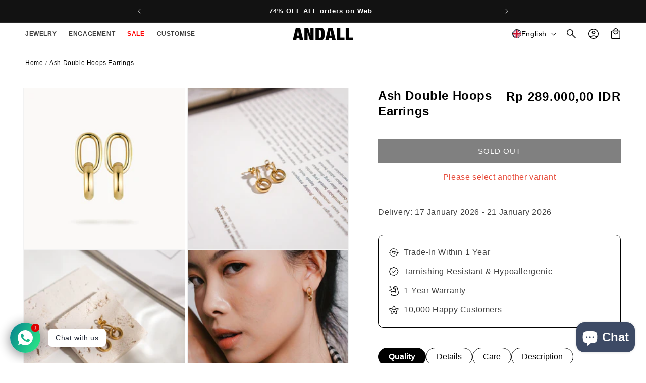

--- FILE ---
content_type: text/html; charset=utf-8
request_url: https://andallstudio.com/products/ash-double-hoops-earrings
body_size: 71023
content:
<!doctype html>
<html class="no-js" lang="en">
  <head>
    <meta charset="utf-8">
    <meta http-equiv="X-UA-Compatible" content="IE=edge">
    <meta name="viewport" content="width=device-width,initial-scale=1">
    <meta name="theme-color" content="">
    <meta name="google-site-verification" content="yyqrd6ZnzJ6tNwBPPQFQauCoQGpN9oCcOunwL8TtyUw" />
    <link rel="canonical" href="https://andallstudio.com/products/ash-double-hoops-earrings"><link rel="icon" type="image/png" href="//andallstudio.com/cdn/shop/files/LOGOGRAM_BLACK.png?crop=center&height=32&v=1692859966&width=32"><style>
      .jdgm-carousel__item-wrapper .jdgm-carousel-item:nth-child(7) {
    display: none;
}
    </style>

    <title>
      Ash Double Hoops Earrings
 &ndash; Andall Studios</title>

    
      <meta name="description" content="Add some playful movement to your ear stack with these interlinked gold double hoop earrings. Coated with a thick 18k gold layer, these versatile gold double hoop earrings are always an essentials. Pair them with a dainty layered necklace set for a chic cohesive look.• Interlinked gold hoops dipped in 18k gold• Comfort">
    

    

<meta property="og:site_name" content="Andall Studios">
<meta property="og:url" content="https://andallstudio.com/products/ash-double-hoops-earrings">
<meta property="og:title" content="Ash Double Hoops Earrings">
<meta property="og:type" content="product">
<meta property="og:description" content="Add some playful movement to your ear stack with these interlinked gold double hoop earrings. Coated with a thick 18k gold layer, these versatile gold double hoop earrings are always an essentials. Pair them with a dainty layered necklace set for a chic cohesive look.• Interlinked gold hoops dipped in 18k gold• Comfort"><meta property="og:image" content="http://andallstudio.com/cdn/shop/files/estan2_1.jpg?v=1690483139">
  <meta property="og:image:secure_url" content="https://andallstudio.com/cdn/shop/files/estan2_1.jpg?v=1690483139">
  <meta property="og:image:width" content="1200">
  <meta property="og:image:height" content="1200"><meta property="og:price:amount" content="289.000,00">
  <meta property="og:price:currency" content="IDR"><meta name="twitter:card" content="summary_large_image">
<meta name="twitter:title" content="Ash Double Hoops Earrings">
<meta name="twitter:description" content="Add some playful movement to your ear stack with these interlinked gold double hoop earrings. Coated with a thick 18k gold layer, these versatile gold double hoop earrings are always an essentials. Pair them with a dainty layered necklace set for a chic cohesive look.• Interlinked gold hoops dipped in 18k gold• Comfort">


    <script src="//andallstudio.com/cdn/shop/t/32/assets/constants.js?v=58251544750838685771703175685" defer="defer"></script>
    <script src="//andallstudio.com/cdn/shop/t/32/assets/pubsub.js?v=158357773527763999511703175685" defer="defer"></script>
    <script src="//andallstudio.com/cdn/shop/t/32/assets/global.js?v=127838118327691696571703175685" defer="defer"></script>
    <script src="//andallstudio.com/cdn/shop/t/32/assets/exp-custom.js?v=96625140089855697991703175685" defer="defer"></script><script src="//andallstudio.com/cdn/shop/t/32/assets/animations.js?v=114255849464433187621703175685" defer="defer"></script><script>window.performance && window.performance.mark && window.performance.mark('shopify.content_for_header.start');</script><meta name="google-site-verification" content="22RRcM3NKNsVci6RDyOY6dI6xQePHf_UGpv9kvZTFxc">
<meta name="facebook-domain-verification" content="yuhmmdhdwqr1d7240v7m8iaco48qt8">
<meta id="shopify-digital-wallet" name="shopify-digital-wallet" content="/60293382403/digital_wallets/dialog">
<link rel="alternate" hreflang="x-default" href="https://andallstudio.com/products/ash-double-hoops-earrings">
<link rel="alternate" hreflang="en" href="https://andallstudio.com/products/ash-double-hoops-earrings">
<link rel="alternate" hreflang="id" href="https://andallstudio.com/id/products/ash-double-hoops-earrings">
<link rel="alternate" hreflang="zh-Hans" href="https://andallstudio.com/zh/products/ash-double-hoops-earrings">
<link rel="alternate" hreflang="zh-Hans-ID" href="https://andallstudio.com/zh/products/ash-double-hoops-earrings">
<link rel="alternate" hreflang="zh-Hans-MY" href="https://andallstudio.com/zh/products/ash-double-hoops-earrings">
<link rel="alternate" hreflang="zh-Hans-SG" href="https://andallstudio.com/zh/products/ash-double-hoops-earrings">
<link rel="alternate" type="application/json+oembed" href="https://andallstudio.com/products/ash-double-hoops-earrings.oembed">
<script async="async" src="/checkouts/internal/preloads.js?locale=en-ID"></script>
<script id="shopify-features" type="application/json">{"accessToken":"3c82b19c810b6de5509bb9d9623c5f5d","betas":["rich-media-storefront-analytics"],"domain":"andallstudio.com","predictiveSearch":true,"shopId":60293382403,"locale":"en"}</script>
<script>var Shopify = Shopify || {};
Shopify.shop = "andall-studios.myshopify.com";
Shopify.locale = "en";
Shopify.currency = {"active":"IDR","rate":"1.0"};
Shopify.country = "ID";
Shopify.theme = {"name":"Copy of andallstudios\/development","id":138741940483,"schema_name":"Dawn","schema_version":"10.0.0","theme_store_id":null,"role":"main"};
Shopify.theme.handle = "null";
Shopify.theme.style = {"id":null,"handle":null};
Shopify.cdnHost = "andallstudio.com/cdn";
Shopify.routes = Shopify.routes || {};
Shopify.routes.root = "/";</script>
<script type="module">!function(o){(o.Shopify=o.Shopify||{}).modules=!0}(window);</script>
<script>!function(o){function n(){var o=[];function n(){o.push(Array.prototype.slice.apply(arguments))}return n.q=o,n}var t=o.Shopify=o.Shopify||{};t.loadFeatures=n(),t.autoloadFeatures=n()}(window);</script>
<script id="shop-js-analytics" type="application/json">{"pageType":"product"}</script>
<script defer="defer" async type="module" src="//andallstudio.com/cdn/shopifycloud/shop-js/modules/v2/client.init-shop-cart-sync_DlSlHazZ.en.esm.js"></script>
<script defer="defer" async type="module" src="//andallstudio.com/cdn/shopifycloud/shop-js/modules/v2/chunk.common_D16XZWos.esm.js"></script>
<script type="module">
  await import("//andallstudio.com/cdn/shopifycloud/shop-js/modules/v2/client.init-shop-cart-sync_DlSlHazZ.en.esm.js");
await import("//andallstudio.com/cdn/shopifycloud/shop-js/modules/v2/chunk.common_D16XZWos.esm.js");

  window.Shopify.SignInWithShop?.initShopCartSync?.({"fedCMEnabled":true,"windoidEnabled":true});

</script>
<script>(function() {
  var isLoaded = false;
  function asyncLoad() {
    if (isLoaded) return;
    isLoaded = true;
    var urls = ["\/\/cdn.shopify.com\/proxy\/f8ff1881e4932a54c061e28f2ee6b6c37ab30622ae4cffa1c606aed680b79071\/d11gyepaze0qmc.cloudfront.net\/assets\/js\/order-lookup-by-hulkapps.js?shop=andall-studios.myshopify.com\u0026sp-cache-control=cHVibGljLCBtYXgtYWdlPTkwMA","https:\/\/chimpstatic.com\/mcjs-connected\/js\/users\/6627a338677306229d098f18c\/a33dc81de38a5329b3e1fe1ba.js?shop=andall-studios.myshopify.com","https:\/\/tr.attribuly.com\/v3-1\/sZQ3zWYLPohBcf4AwQz8wDlfaKKiadWW\/attribuly.js?shop=andall-studios.myshopify.com","https:\/\/timer.good-apps.co\/storage\/js\/good_apps_timer-andall-studios.myshopify.com.js?ver=58\u0026shop=andall-studios.myshopify.com"];
    for (var i = 0; i < urls.length; i++) {
      var s = document.createElement('script');
      s.type = 'text/javascript';
      s.async = true;
      s.src = urls[i];
      var x = document.getElementsByTagName('script')[0];
      x.parentNode.insertBefore(s, x);
    }
  };
  if(window.attachEvent) {
    window.attachEvent('onload', asyncLoad);
  } else {
    window.addEventListener('load', asyncLoad, false);
  }
})();</script>
<script id="__st">var __st={"a":60293382403,"offset":25200,"reqid":"021a4562-ad86-447e-9eee-4014c34c4f96-1768590980","pageurl":"andallstudio.com\/products\/ash-double-hoops-earrings","u":"b68e68fd6810","p":"product","rtyp":"product","rid":8120123490563};</script>
<script>window.ShopifyPaypalV4VisibilityTracking = true;</script>
<script id="captcha-bootstrap">!function(){'use strict';const t='contact',e='account',n='new_comment',o=[[t,t],['blogs',n],['comments',n],[t,'customer']],c=[[e,'customer_login'],[e,'guest_login'],[e,'recover_customer_password'],[e,'create_customer']],r=t=>t.map((([t,e])=>`form[action*='/${t}']:not([data-nocaptcha='true']) input[name='form_type'][value='${e}']`)).join(','),a=t=>()=>t?[...document.querySelectorAll(t)].map((t=>t.form)):[];function s(){const t=[...o],e=r(t);return a(e)}const i='password',u='form_key',d=['recaptcha-v3-token','g-recaptcha-response','h-captcha-response',i],f=()=>{try{return window.sessionStorage}catch{return}},m='__shopify_v',_=t=>t.elements[u];function p(t,e,n=!1){try{const o=window.sessionStorage,c=JSON.parse(o.getItem(e)),{data:r}=function(t){const{data:e,action:n}=t;return t[m]||n?{data:e,action:n}:{data:t,action:n}}(c);for(const[e,n]of Object.entries(r))t.elements[e]&&(t.elements[e].value=n);n&&o.removeItem(e)}catch(o){console.error('form repopulation failed',{error:o})}}const l='form_type',E='cptcha';function T(t){t.dataset[E]=!0}const w=window,h=w.document,L='Shopify',v='ce_forms',y='captcha';let A=!1;((t,e)=>{const n=(g='f06e6c50-85a8-45c8-87d0-21a2b65856fe',I='https://cdn.shopify.com/shopifycloud/storefront-forms-hcaptcha/ce_storefront_forms_captcha_hcaptcha.v1.5.2.iife.js',D={infoText:'Protected by hCaptcha',privacyText:'Privacy',termsText:'Terms'},(t,e,n)=>{const o=w[L][v],c=o.bindForm;if(c)return c(t,g,e,D).then(n);var r;o.q.push([[t,g,e,D],n]),r=I,A||(h.body.append(Object.assign(h.createElement('script'),{id:'captcha-provider',async:!0,src:r})),A=!0)});var g,I,D;w[L]=w[L]||{},w[L][v]=w[L][v]||{},w[L][v].q=[],w[L][y]=w[L][y]||{},w[L][y].protect=function(t,e){n(t,void 0,e),T(t)},Object.freeze(w[L][y]),function(t,e,n,w,h,L){const[v,y,A,g]=function(t,e,n){const i=e?o:[],u=t?c:[],d=[...i,...u],f=r(d),m=r(i),_=r(d.filter((([t,e])=>n.includes(e))));return[a(f),a(m),a(_),s()]}(w,h,L),I=t=>{const e=t.target;return e instanceof HTMLFormElement?e:e&&e.form},D=t=>v().includes(t);t.addEventListener('submit',(t=>{const e=I(t);if(!e)return;const n=D(e)&&!e.dataset.hcaptchaBound&&!e.dataset.recaptchaBound,o=_(e),c=g().includes(e)&&(!o||!o.value);(n||c)&&t.preventDefault(),c&&!n&&(function(t){try{if(!f())return;!function(t){const e=f();if(!e)return;const n=_(t);if(!n)return;const o=n.value;o&&e.removeItem(o)}(t);const e=Array.from(Array(32),(()=>Math.random().toString(36)[2])).join('');!function(t,e){_(t)||t.append(Object.assign(document.createElement('input'),{type:'hidden',name:u})),t.elements[u].value=e}(t,e),function(t,e){const n=f();if(!n)return;const o=[...t.querySelectorAll(`input[type='${i}']`)].map((({name:t})=>t)),c=[...d,...o],r={};for(const[a,s]of new FormData(t).entries())c.includes(a)||(r[a]=s);n.setItem(e,JSON.stringify({[m]:1,action:t.action,data:r}))}(t,e)}catch(e){console.error('failed to persist form',e)}}(e),e.submit())}));const S=(t,e)=>{t&&!t.dataset[E]&&(n(t,e.some((e=>e===t))),T(t))};for(const o of['focusin','change'])t.addEventListener(o,(t=>{const e=I(t);D(e)&&S(e,y())}));const B=e.get('form_key'),M=e.get(l),P=B&&M;t.addEventListener('DOMContentLoaded',(()=>{const t=y();if(P)for(const e of t)e.elements[l].value===M&&p(e,B);[...new Set([...A(),...v().filter((t=>'true'===t.dataset.shopifyCaptcha))])].forEach((e=>S(e,t)))}))}(h,new URLSearchParams(w.location.search),n,t,e,['guest_login'])})(!0,!0)}();</script>
<script integrity="sha256-4kQ18oKyAcykRKYeNunJcIwy7WH5gtpwJnB7kiuLZ1E=" data-source-attribution="shopify.loadfeatures" defer="defer" src="//andallstudio.com/cdn/shopifycloud/storefront/assets/storefront/load_feature-a0a9edcb.js" crossorigin="anonymous"></script>
<script data-source-attribution="shopify.dynamic_checkout.dynamic.init">var Shopify=Shopify||{};Shopify.PaymentButton=Shopify.PaymentButton||{isStorefrontPortableWallets:!0,init:function(){window.Shopify.PaymentButton.init=function(){};var t=document.createElement("script");t.src="https://andallstudio.com/cdn/shopifycloud/portable-wallets/latest/portable-wallets.en.js",t.type="module",document.head.appendChild(t)}};
</script>
<script data-source-attribution="shopify.dynamic_checkout.buyer_consent">
  function portableWalletsHideBuyerConsent(e){var t=document.getElementById("shopify-buyer-consent"),n=document.getElementById("shopify-subscription-policy-button");t&&n&&(t.classList.add("hidden"),t.setAttribute("aria-hidden","true"),n.removeEventListener("click",e))}function portableWalletsShowBuyerConsent(e){var t=document.getElementById("shopify-buyer-consent"),n=document.getElementById("shopify-subscription-policy-button");t&&n&&(t.classList.remove("hidden"),t.removeAttribute("aria-hidden"),n.addEventListener("click",e))}window.Shopify?.PaymentButton&&(window.Shopify.PaymentButton.hideBuyerConsent=portableWalletsHideBuyerConsent,window.Shopify.PaymentButton.showBuyerConsent=portableWalletsShowBuyerConsent);
</script>
<script data-source-attribution="shopify.dynamic_checkout.cart.bootstrap">document.addEventListener("DOMContentLoaded",(function(){function t(){return document.querySelector("shopify-accelerated-checkout-cart, shopify-accelerated-checkout")}if(t())Shopify.PaymentButton.init();else{new MutationObserver((function(e,n){t()&&(Shopify.PaymentButton.init(),n.disconnect())})).observe(document.body,{childList:!0,subtree:!0})}}));
</script>
<script id="sections-script" data-sections="header" defer="defer" src="//andallstudio.com/cdn/shop/t/32/compiled_assets/scripts.js?v=20348"></script>
<script>window.performance && window.performance.mark && window.performance.mark('shopify.content_for_header.end');</script>


    <style data-shopify>
      
      
      
      
      

      
        :root,
        .color-background-1 {
          --color-background: 255,255,255;
        
          --gradient-background: #ffffff;
        
        --color-foreground: 0,0,0;
        --color-shadow: 0,0,0;
        --color-button: 0,0,0;
        --color-button-text: 255,255,255;
        --color-secondary-button: 255,255,255;
        --color-secondary-button-text: 0,0,0;
        --color-link: 0,0,0;
        --color-badge-foreground: 0,0,0;
        --color-badge-background: 255,255,255;
        --color-badge-border: 0,0,0;
        --payment-terms-background-color: rgb(255 255 255);
      }
      
        
        .color-background-2 {
          --color-background: 243,243,243;
        
          --gradient-background: #f3f3f3;
        
        --color-foreground: 18,18,18;
        --color-shadow: 18,18,18;
        --color-button: 18,18,18;
        --color-button-text: 243,243,243;
        --color-secondary-button: 243,243,243;
        --color-secondary-button-text: 18,18,18;
        --color-link: 18,18,18;
        --color-badge-foreground: 18,18,18;
        --color-badge-background: 243,243,243;
        --color-badge-border: 18,18,18;
        --payment-terms-background-color: rgb(243 243 243);
      }
      
        
        .color-inverse {
          --color-background: 18,18,18;
        
          --gradient-background: #121212;
        
        --color-foreground: 255,255,255;
        --color-shadow: 18,18,18;
        --color-button: 255,255,255;
        --color-button-text: 18,18,18;
        --color-secondary-button: 18,18,18;
        --color-secondary-button-text: 255,255,255;
        --color-link: 255,255,255;
        --color-badge-foreground: 255,255,255;
        --color-badge-background: 18,18,18;
        --color-badge-border: 255,255,255;
        --payment-terms-background-color: rgb(18 18 18);
      }
      
        
        .color-accent-1 {
          --color-background: 255,254,239;
        
          --gradient-background: #fffeef;
        
        --color-foreground: 18,18,18;
        --color-shadow: 18,18,18;
        --color-button: 255,255,255;
        --color-button-text: 18,18,18;
        --color-secondary-button: 255,254,239;
        --color-secondary-button-text: 255,255,255;
        --color-link: 255,255,255;
        --color-badge-foreground: 18,18,18;
        --color-badge-background: 255,254,239;
        --color-badge-border: 18,18,18;
        --payment-terms-background-color: rgb(255 254 239);
      }
      
        
        .color-accent-2 {
          --color-background: 60,74,101;
        
          --gradient-background: #3C4A65;
        
        --color-foreground: 255,255,255;
        --color-shadow: 60,74,101;
        --color-button: 60,74,101;
        --color-button-text: 60,74,101;
        --color-secondary-button: 60,74,101;
        --color-secondary-button-text: 255,255,255;
        --color-link: 255,255,255;
        --color-badge-foreground: 255,255,255;
        --color-badge-background: 60,74,101;
        --color-badge-border: 255,255,255;
        --payment-terms-background-color: rgb(60 74 101);
      }
      
        
        .color-scheme-798c18f1-cc07-4971-8dca-d7dadb0e40e6 {
          --color-background: 255,255,255;
        
          --gradient-background: #ffffff;
        
        --color-foreground: 255,255,255;
        --color-shadow: 0,0,0;
        --color-button: 255,255,255;
        --color-button-text: 18,18,18;
        --color-secondary-button: 255,255,255;
        --color-secondary-button-text: 0,0,0;
        --color-link: 0,0,0;
        --color-badge-foreground: 255,255,255;
        --color-badge-background: 255,255,255;
        --color-badge-border: 255,255,255;
        --payment-terms-background-color: rgb(255 255 255);
      }
      
        
        .color-scheme-27923c21-449c-4e86-8f46-468979976e1e {
          --color-background: 244,244,244;
        
          --gradient-background: #f4f4f4;
        
        --color-foreground: 0,0,0;
        --color-shadow: 0,0,0;
        --color-button: 0,0,0;
        --color-button-text: 255,255,255;
        --color-secondary-button: 244,244,244;
        --color-secondary-button-text: 0,0,0;
        --color-link: 0,0,0;
        --color-badge-foreground: 0,0,0;
        --color-badge-background: 244,244,244;
        --color-badge-border: 0,0,0;
        --payment-terms-background-color: rgb(244 244 244);
      }
      
        
        .color-scheme-dc07a272-0d21-4c7b-9677-7850504456d7 {
          --color-background: 0,0,0;
        
          --gradient-background: rgba(0,0,0,0);
        
        --color-foreground: 255,255,255;
        --color-shadow: 0,0,0;
        --color-button: 255,255,255;
        --color-button-text: 78,78,78;
        --color-secondary-button: 0,0,0;
        --color-secondary-button-text: 0,0,0;
        --color-link: 0,0,0;
        --color-badge-foreground: 255,255,255;
        --color-badge-background: 0,0,0;
        --color-badge-border: 255,255,255;
        --payment-terms-background-color: rgb(0 0 0);
      }
      
        
        .color-scheme-3aee7c14-0ffa-4046-b168-e9f8ca9b4843 {
          --color-background: 0,0,0;
        
          --gradient-background: rgba(0,0,0,0);
        
        --color-foreground: 0,0,0;
        --color-shadow: 0,0,0;
        --color-button: 0,0,0;
        --color-button-text: 255,255,255;
        --color-secondary-button: 0,0,0;
        --color-secondary-button-text: 0,0,0;
        --color-link: 0,0,0;
        --color-badge-foreground: 0,0,0;
        --color-badge-background: 0,0,0;
        --color-badge-border: 0,0,0;
        --payment-terms-background-color: rgb(0 0 0);
      }
      
        
        .color-scheme-6e583dec-f66c-48d1-aabe-b7aefd50bda0 {
          --color-background: 255,255,255;
        
          --gradient-background: #ffffff;
        
        --color-foreground: 60,74,101;
        --color-shadow: 60,74,101;
        --color-button: 255,255,255;
        --color-button-text: 255,255,255;
        --color-secondary-button: 255,255,255;
        --color-secondary-button-text: 60,74,101;
        --color-link: 60,74,101;
        --color-badge-foreground: 60,74,101;
        --color-badge-background: 255,255,255;
        --color-badge-border: 60,74,101;
        --payment-terms-background-color: rgb(255 255 255);
      }
      

      body, .color-background-1, .color-background-2, .color-inverse, .color-accent-1, .color-accent-2, .color-scheme-798c18f1-cc07-4971-8dca-d7dadb0e40e6, .color-scheme-27923c21-449c-4e86-8f46-468979976e1e, .color-scheme-dc07a272-0d21-4c7b-9677-7850504456d7, .color-scheme-3aee7c14-0ffa-4046-b168-e9f8ca9b4843, .color-scheme-6e583dec-f66c-48d1-aabe-b7aefd50bda0 {
        color: rgba(var(--color-foreground), 0.75);
        background-color: rgb(var(--color-background));
      }

      :root {
        --font-body-family: Helvetica, Arial, sans-serif;
        --font-body-style: normal;
        --font-body-weight: 400;
        --font-body-weight-bold: 700;

        --font-heading-family: Helvetica, Arial, sans-serif;
        --font-heading-style: normal;
        --font-heading-weight: 700;

        --font-body-scale: 1.0;
        --font-heading-scale: 1.0;

        --media-padding: px;
        --media-border-opacity: 0.05;
        --media-border-width: 1px;
        --media-radius: 0px;
        --media-shadow-opacity: 0.0;
        --media-shadow-horizontal-offset: 0px;
        --media-shadow-vertical-offset: 4px;
        --media-shadow-blur-radius: 5px;
        --media-shadow-visible: 0;

        --page-width: 140rem;
        --page-width-margin: 0rem;

        --product-card-image-padding: 0.0rem;
        --product-card-corner-radius: 0.0rem;
        --product-card-text-alignment: left;
        --product-card-border-width: 0.0rem;
        --product-card-border-opacity: 0.1;
        --product-card-shadow-opacity: 0.0;
        --product-card-shadow-visible: 0;
        --product-card-shadow-horizontal-offset: 0.0rem;
        --product-card-shadow-vertical-offset: 0.4rem;
        --product-card-shadow-blur-radius: 0.5rem;
        --product-card-title: 13px;
        --product-card-price: 12px;

        --collection-card-image-padding: 0.0rem;
        --collection-card-corner-radius: 0.0rem;
        --collection-card-text-alignment: left;
        --collection-card-border-width: 0.0rem;
        --collection-card-border-opacity: 0.1;
        --collection-card-shadow-opacity: 0.0;
        --collection-card-shadow-visible: 0;
        --collection-card-shadow-horizontal-offset: 0.0rem;
        --collection-card-shadow-vertical-offset: 0.4rem;
        --collection-card-shadow-blur-radius: 0.5rem;

        --blog-card-image-padding: 0.0rem;
        --blog-card-corner-radius: 0.0rem;
        --blog-card-text-alignment: left;
        --blog-card-border-width: 0.0rem;
        --blog-card-border-opacity: 0.1;
        --blog-card-shadow-opacity: 0.0;
        --blog-card-shadow-visible: 0;
        --blog-card-shadow-horizontal-offset: 0.0rem;
        --blog-card-shadow-vertical-offset: 0.4rem;
        --blog-card-shadow-blur-radius: 0.5rem;

        --badge-corner-radius: 4.0rem;

        --popup-border-width: 1px;
        --popup-border-opacity: 0.1;
        --popup-corner-radius: 0px;
        --popup-shadow-opacity: 0.0;
        --popup-shadow-horizontal-offset: 0px;
        --popup-shadow-vertical-offset: 4px;
        --popup-shadow-blur-radius: 5px;

        --drawer-border-width: 1px;
        --drawer-border-opacity: 0.1;
        --drawer-shadow-opacity: 0.0;
        --drawer-shadow-horizontal-offset: 0px;
        --drawer-shadow-vertical-offset: 4px;
        --drawer-shadow-blur-radius: 5px;

        --spacing-sections-desktop: 0px;
        --spacing-sections-mobile: 0px;

        --grid-desktop-vertical-spacing: 8px;
        --grid-desktop-horizontal-spacing: 8px;
        --grid-mobile-vertical-spacing: 4px;
        --grid-mobile-horizontal-spacing: 4px;

        --text-boxes-border-opacity: 0.1;
        --text-boxes-border-width: 0px;
        --text-boxes-radius: 0px;
        --text-boxes-shadow-opacity: 0.0;
        --text-boxes-shadow-visible: 0;
        --text-boxes-shadow-horizontal-offset: 0px;
        --text-boxes-shadow-vertical-offset: 4px;
        --text-boxes-shadow-blur-radius: 5px;

        --buttons-radius: 0px;
        --buttons-radius-outset: 0px;
        --buttons-border-width: 1px;
        --buttons-border-opacity: 1.0;
        --buttons-shadow-opacity: 0.0;
        --buttons-shadow-visible: 0;
        --buttons-shadow-horizontal-offset: 0px;
        --buttons-shadow-vertical-offset: 4px;
        --buttons-shadow-blur-radius: 5px;
        --buttons-border-offset: 0px;

        --inputs-radius: 0px;
        --inputs-border-width: 1px;
        --inputs-border-opacity: 0.55;
        --inputs-shadow-opacity: 0.0;
        --inputs-shadow-horizontal-offset: 0px;
        --inputs-margin-offset: 0px;
        --inputs-shadow-vertical-offset: 0px;
        --inputs-shadow-blur-radius: 5px;
        --inputs-radius-outset: 0px;

        --variant-pills-radius: 40px;
        --variant-pills-border-width: 1px;
        --variant-pills-border-opacity: 0.55;
        --variant-pills-shadow-opacity: 0.0;
        --variant-pills-shadow-horizontal-offset: 0px;
        --variant-pills-shadow-vertical-offset: 4px;
        --variant-pills-shadow-blur-radius: 5px;
      }

      *,
      *::before,
      *::after {
        box-sizing: inherit;
      }

      html {
        box-sizing: border-box;
        font-size: calc(var(--font-body-scale) * 62.5%);
        height: 100%;
      }

      body {
        display: grid;
        grid-template-rows: auto auto 1fr auto;
        grid-template-columns: 100%;
        min-height: 100%;
        margin: 0;
        font-size: 1.5rem;
        letter-spacing: 0.06rem;
        line-height: calc(1 + 0.8 / var(--font-body-scale));
        font-family: var(--font-body-family);
        font-style: var(--font-body-style);
        font-weight: var(--font-body-weight);
      }

      body #dummy-chat-button-iframe{
        z-index: 999 !important;
      }

      @media screen and (min-width: 750px) {
        body {
          font-size: 1.6rem;
        }
      }
      .jdgm-carousel__item-wrapper .jdgm-carousel-item:nth-child(7) {
    display: none;
}
    </style>

    <link href="//andallstudio.com/cdn/shop/t/32/assets/base.css?v=6345411461411594651703175685" rel="stylesheet" type="text/css" media="all" />
    <link href="//andallstudio.com/cdn/shop/t/32/assets/exp-custom.css?v=17795465273221673701703175685" rel="stylesheet" type="text/css" media="all" />
    <link rel="stylesheet" href="https://cdn.jsdelivr.net/npm/swiper@10/swiper-bundle.min.css"><link
        rel="stylesheet"
        href="//andallstudio.com/cdn/shop/t/32/assets/component-predictive-search.css?v=118923337488134913561703175685"
        media="print"
        onload="this.media='all'"
      ><script src="https://cdn.jsdelivr.net/npm/swiper@10/swiper-bundle.min.js"></script>
    <script>
      document.documentElement.className = document.documentElement.className.replace('no-js', 'js');
      if (Shopify.designMode) {
        document.documentElement.classList.add('shopify-design-mode');
      }
    </script>
    <script src="https://cdn.flik.co.id/shopify/flik-cart.js" defer="defer"></script>
    <link rel="stylesheet" type="text/css" href="https://cdn.flik.co.id/shopify/flik.css">
    <script>
  var FlikEnv = {
      SERVER_URL: "https://wh.flik.co.id",                   // Update this value
      CHECKOUT_SUCCESS : "/pages/thank-you",              // Don't change this value
      STORE_HANDLE: "andall-studios.myshopify.com",   // Don't change this value
      STORE_BASE_URL: "https:\/\/andallstudio.com",       // Don't change this value
      STORE_NAME: "Andall Studios",
      AMPLITUDE_KEY: "9d8639566a17fc8c1fa95733ee56118e", // Update this value according to the environment
  };
  FlikEnv.STORE_HANDLE = FlikEnv.STORE_HANDLE.replace(".myshopify.com", ""); // Don't change this value
</script>

    
<style>
  .fliK-block-custom-product .flik-checkout {
    background-color: #000000;
    border-color: #000000;
  }
  .fliK-block-custom-product .flik-checkout span {
    font-size: 14px;
  }
  .fliK-block-custom-cart .flik-checkout span {
    font-size: 14px;
  }
  .fliK-block-custom-cart .flik-checkout {
    background-color: #000000;
    border-color: #000000;
  }

  .fliK-block-custom-cart .flik-checkout {
      margin: 0;
  }

  .fliK-checkout-block-cart.fliK-block-custom-cart {
      margin-top: 2rem;
      margin-bottom: 0;
  }

</style>

  













































































































<!-- BEGIN app block: shopify://apps/rt-social-chat-live-chat/blocks/app-embed/9baee9b7-6929-47af-9935-05bcdc376396 --><script>
  window.roarJs = window.roarJs || {};
  roarJs.WhatsAppConfig = {
    metafields: {
      shop: "andall-studios.myshopify.com",
      settings: {"enabled":"1","block_order":["1492096252560"],"blocks":{"1492096252560":{"disabled":"0","type":"whatsapp","number":"+6281313087429","whatsapp_web":"1","name":"","label":"","avatar":"0","avatar_url":"https:\/\/www.gravatar.com\/avatar","online":"1","timezone":"America\/New_York","sunday":{"enabled":"1","range":"480,1050"},"monday":{"enabled":"1","range":"480,1050"},"tuesday":{"enabled":"1","range":"480,1050"},"wednesday":{"enabled":"1","range":"480,1050"},"thursday":{"enabled":"1","range":"480,1050"},"friday":{"enabled":"1","range":"480,1050"},"saturday":{"enabled":"1","range":"480,1050"},"offline":"I will be back soon","chat":{"enabled":"1","greeting":""},"message":"","page_url":"0"}},"param":{"newtab":"0","offline_disabled":"0","offline_message":"1","greeting":{"enabled":"0","message":"Hi there! How can we help you? Tap here to start chat with us.","delay":"5"},"pending":{"enabled":"1","number":"1","color":"#ffffff","background":"#dd0000"},"position":{"value":"left","bottom":"20","left":"20","right":"20"},"cta_type":"all"},"mobile":{"enabled":"1","position":{"value":"inherit","bottom":"20","left":"20","right":"20"}},"style":{"gradient":"preset","pattern":"0","custom":{"color":"#ffffff","background":"#2db67c"},"icon":"5","rounded":"1"},"share":{"block_order":["facebook","twitter","whatsapp"],"blocks":{"facebook":{"type":"facebook","label":"Share on Facebook"},"twitter":{"type":"twitter","label":"Share on Twitter"},"whatsapp":{"type":"whatsapp","label":"Share on Whatsapp"}},"param":{"enabled":"0","position":"left"},"mobile":{"enabled":"1","position":"inherit"},"style":{"color":"#000000","background":"#ffffff"},"texts":{"button":"Share","message":"Check this out, it's so cool!"}},"charge":false,"onetime":false,"track_url":"https:\/\/haloroar.com\/app\/whatsapp\/tracking","texts":{"title":"Hi there 👋","description":"Welcome to Social Chat and Share. Ask us anything 🎉","note":"We typically reply within a few minutes","button":"Chat with us","placeholder":"Send a message…","emoji_search":"Search emoji…","emoji_frequently":"Frequently used","emoji_people":"People","emoji_nature":"Nature","emoji_objects":"Objects","emoji_places":"Places","emoji_symbols":"Symbols","emoji_not_found":"No emoji could be found"},"only1":"true"},
      moneyFormat: "\u003cspan class=money\u003eRp {{amount_with_comma_separator}} IDR\u003c\/span\u003e"
    }
  }
</script>

<script src="https://cdn.shopify.com/extensions/019a1460-f72e-7cbc-becc-90116917fae9/rt-whats-app-chat-live-chat-2/assets/whatsapp.js" defer></script>


<!-- END app block --><!-- BEGIN app block: shopify://apps/klaviyo-email-marketing-sms/blocks/klaviyo-onsite-embed/2632fe16-c075-4321-a88b-50b567f42507 -->












  <script async src="https://static.klaviyo.com/onsite/js/WXVemS/klaviyo.js?company_id=WXVemS"></script>
  <script>!function(){if(!window.klaviyo){window._klOnsite=window._klOnsite||[];try{window.klaviyo=new Proxy({},{get:function(n,i){return"push"===i?function(){var n;(n=window._klOnsite).push.apply(n,arguments)}:function(){for(var n=arguments.length,o=new Array(n),w=0;w<n;w++)o[w]=arguments[w];var t="function"==typeof o[o.length-1]?o.pop():void 0,e=new Promise((function(n){window._klOnsite.push([i].concat(o,[function(i){t&&t(i),n(i)}]))}));return e}}})}catch(n){window.klaviyo=window.klaviyo||[],window.klaviyo.push=function(){var n;(n=window._klOnsite).push.apply(n,arguments)}}}}();</script>

  
    <script id="viewed_product">
      if (item == null) {
        var _learnq = _learnq || [];

        var MetafieldReviews = null
        var MetafieldYotpoRating = null
        var MetafieldYotpoCount = null
        var MetafieldLooxRating = null
        var MetafieldLooxCount = null
        var okendoProduct = null
        var okendoProductReviewCount = null
        var okendoProductReviewAverageValue = null
        try {
          // The following fields are used for Customer Hub recently viewed in order to add reviews.
          // This information is not part of __kla_viewed. Instead, it is part of __kla_viewed_reviewed_items
          MetafieldReviews = {"rating_count":0};
          MetafieldYotpoRating = null
          MetafieldYotpoCount = null
          MetafieldLooxRating = null
          MetafieldLooxCount = null

          okendoProduct = null
          // If the okendo metafield is not legacy, it will error, which then requires the new json formatted data
          if (okendoProduct && 'error' in okendoProduct) {
            okendoProduct = null
          }
          okendoProductReviewCount = okendoProduct ? okendoProduct.reviewCount : null
          okendoProductReviewAverageValue = okendoProduct ? okendoProduct.reviewAverageValue : null
        } catch (error) {
          console.error('Error in Klaviyo onsite reviews tracking:', error);
        }

        var item = {
          Name: "Ash Double Hoops Earrings",
          ProductID: 8120123490563,
          Categories: ["Earrings","Sale All","Sale Earrings","Shop All","Waterproof"],
          ImageURL: "https://andallstudio.com/cdn/shop/files/estan2_1_grande.jpg?v=1690483139",
          URL: "https://andallstudio.com/products/ash-double-hoops-earrings",
          Brand: "Andall Studios",
          Price: "Rp 289.000,00 IDR",
          Value: "289.000,00",
          CompareAtPrice: "Rp 289.000,00 IDR"
        };
        _learnq.push(['track', 'Viewed Product', item]);
        _learnq.push(['trackViewedItem', {
          Title: item.Name,
          ItemId: item.ProductID,
          Categories: item.Categories,
          ImageUrl: item.ImageURL,
          Url: item.URL,
          Metadata: {
            Brand: item.Brand,
            Price: item.Price,
            Value: item.Value,
            CompareAtPrice: item.CompareAtPrice
          },
          metafields:{
            reviews: MetafieldReviews,
            yotpo:{
              rating: MetafieldYotpoRating,
              count: MetafieldYotpoCount,
            },
            loox:{
              rating: MetafieldLooxRating,
              count: MetafieldLooxCount,
            },
            okendo: {
              rating: okendoProductReviewAverageValue,
              count: okendoProductReviewCount,
            }
          }
        }]);
      }
    </script>
  




  <script>
    window.klaviyoReviewsProductDesignMode = false
  </script>







<!-- END app block --><!-- BEGIN app block: shopify://apps/rt-google-fonts-custom-fonts/blocks/app-embed/2caf2c68-0038-455e-b0b9-066a7c2ad923 --><link rel="preload" as="font" href="https://cdn.shopify.com/s/files/1/0602/9338/2403/t/29/assets/917849bfae6a3adc.ttf?v=1695013103" type="font/ttf" crossorigin><link rel="preload" as="font" href="https://cdn.shopify.com/s/files/1/0602/9338/2403/t/29/assets/c982122ab1f482ea.otf?v=1695013104" type="font/otf" crossorigin><link rel="preload" as="font" href="https://cdn.shopify.com/s/files/1/0602/9338/2403/t/29/assets/92ab6b551680f8dd.woff?v=1695013104" type="font/woff" crossorigin><link rel="preload" as="style" href="https://fonts.googleapis.com/css2?family=Petit+Formal+Script:ital,wght@0,400&display=swap">
            <link rel="stylesheet" href="https://fonts.googleapis.com/css2?family=Petit+Formal+Script:ital,wght@0,400&display=swap"><link rel="preconnect" href="https://fonts.gstatic.com" crossorigin><style id="rafp-stylesheet">@font-face{
            font-family:"Font-1695012945948";
            src:url("https:\/\/cdn.shopify.com\/s\/files\/1\/0602\/9338\/2403\/t\/29\/assets\/917849bfae6a3adc.ttf?v=1695013103");
            font-display:swap;
          }.font-standard {font-family:"Font-1695012945948"!important;}@font-face{
            font-family:"Font-1695013014897";
            src:url("https:\/\/cdn.shopify.com\/s\/files\/1\/0602\/9338\/2403\/t\/29\/assets\/c982122ab1f482ea.otf?v=1695013104");
            font-display:swap;
          }.font-gotham {font-family:"Font-1695013014897"!important;}@font-face{
            font-family:"Font-1695013051780";
            src:url("https:\/\/cdn.shopify.com\/s\/files\/1\/0602\/9338\/2403\/t\/29\/assets\/92ab6b551680f8dd.woff?v=1695013104");
            font-display:swap;
          }.font-quickpen {font-family:"Font-1695013051780"!important;}.font-petit {font-family:"Petit Formal Script"!important;font-weight:400!important;
        font-style:normal!important;}@media screen and (max-width: 749px) {.font-standard {}.font-gotham {}.font-quickpen {}.font-petit {}}
    </style>
<!-- END app block --><!-- BEGIN app block: shopify://apps/judge-me-reviews/blocks/judgeme_core/61ccd3b1-a9f2-4160-9fe9-4fec8413e5d8 --><!-- Start of Judge.me Core -->






<link rel="dns-prefetch" href="https://cdnwidget.judge.me">
<link rel="dns-prefetch" href="https://cdn.judge.me">
<link rel="dns-prefetch" href="https://cdn1.judge.me">
<link rel="dns-prefetch" href="https://api.judge.me">

<script data-cfasync='false' class='jdgm-settings-script'>window.jdgmSettings={"pagination":5,"disable_web_reviews":false,"badge_no_review_text":"No reviews","badge_n_reviews_text":"{{ n }} review/reviews","hide_badge_preview_if_no_reviews":true,"badge_hide_text":false,"enforce_center_preview_badge":false,"widget_title":"Customer Reviews","widget_open_form_text":"Write a review","widget_close_form_text":"Cancel review","widget_refresh_page_text":"Refresh page","widget_summary_text":"Based on {{ number_of_reviews }} review/reviews","widget_no_review_text":"Be the first to write a review","widget_name_field_text":"Display name","widget_verified_name_field_text":"Verified Name (public)","widget_name_placeholder_text":"Display name","widget_required_field_error_text":"This field is required.","widget_email_field_text":"Email address","widget_verified_email_field_text":"Verified Email (private, can not be edited)","widget_email_placeholder_text":"Your email address","widget_email_field_error_text":"Please enter a valid email address.","widget_rating_field_text":"Rating","widget_review_title_field_text":"Review Title","widget_review_title_placeholder_text":"Give your review a title","widget_review_body_field_text":"Review content","widget_review_body_placeholder_text":"Start writing here...","widget_pictures_field_text":"Picture/Video (optional)","widget_submit_review_text":"Submit Review","widget_submit_verified_review_text":"Submit Verified Review","widget_submit_success_msg_with_auto_publish":"Thank you! Please refresh the page in a few moments to see your review. You can remove or edit your review by logging into \u003ca href='https://judge.me/login' target='_blank' rel='nofollow noopener'\u003eJudge.me\u003c/a\u003e","widget_submit_success_msg_no_auto_publish":"Thank you! Your review will be published as soon as it is approved by the shop admin. You can remove or edit your review by logging into \u003ca href='https://judge.me/login' target='_blank' rel='nofollow noopener'\u003eJudge.me\u003c/a\u003e","widget_show_default_reviews_out_of_total_text":"Showing {{ n_reviews_shown }} out of {{ n_reviews }} reviews.","widget_show_all_link_text":"Show all","widget_show_less_link_text":"Show less","widget_author_said_text":"{{ reviewer_name }} said:","widget_days_text":"{{ n }} days ago","widget_weeks_text":"{{ n }} week/weeks ago","widget_months_text":"{{ n }} month/months ago","widget_years_text":"{{ n }} year/years ago","widget_yesterday_text":"Yesterday","widget_today_text":"Today","widget_replied_text":"\u003e\u003e {{ shop_name }} replied:","widget_read_more_text":"Read more","widget_reviewer_name_as_initial":"","widget_rating_filter_color":"#fbcd0a","widget_rating_filter_see_all_text":"See all reviews","widget_sorting_most_recent_text":"Most Recent","widget_sorting_highest_rating_text":"Highest Rating","widget_sorting_lowest_rating_text":"Lowest Rating","widget_sorting_with_pictures_text":"Only Pictures","widget_sorting_most_helpful_text":"Most Helpful","widget_open_question_form_text":"Ask a question","widget_reviews_subtab_text":"Reviews","widget_questions_subtab_text":"Questions","widget_question_label_text":"Question","widget_answer_label_text":"Answer","widget_question_placeholder_text":"Write your question here","widget_submit_question_text":"Submit Question","widget_question_submit_success_text":"Thank you for your question! We will notify you once it gets answered.","verified_badge_text":"Verified","verified_badge_bg_color":"","verified_badge_text_color":"","verified_badge_placement":"left-of-reviewer-name","widget_review_max_height":"","widget_hide_border":false,"widget_social_share":false,"widget_thumb":false,"widget_review_location_show":false,"widget_location_format":"","all_reviews_include_out_of_store_products":true,"all_reviews_out_of_store_text":"(out of store)","all_reviews_pagination":100,"all_reviews_product_name_prefix_text":"about","enable_review_pictures":true,"enable_question_anwser":false,"widget_theme":"default","review_date_format":"mm/dd/yyyy","default_sort_method":"most-recent","widget_product_reviews_subtab_text":"Product Reviews","widget_shop_reviews_subtab_text":"Shop Reviews","widget_other_products_reviews_text":"Reviews for other products","widget_store_reviews_subtab_text":"Store reviews","widget_no_store_reviews_text":"This store hasn't received any reviews yet","widget_web_restriction_product_reviews_text":"This product hasn't received any reviews yet","widget_no_items_text":"No items found","widget_show_more_text":"Show more","widget_write_a_store_review_text":"Write a Store Review","widget_other_languages_heading":"Reviews in Other Languages","widget_translate_review_text":"Translate review to {{ language }}","widget_translating_review_text":"Translating...","widget_show_original_translation_text":"Show original ({{ language }})","widget_translate_review_failed_text":"Review couldn't be translated.","widget_translate_review_retry_text":"Retry","widget_translate_review_try_again_later_text":"Try again later","show_product_url_for_grouped_product":false,"widget_sorting_pictures_first_text":"Pictures First","show_pictures_on_all_rev_page_mobile":false,"show_pictures_on_all_rev_page_desktop":false,"floating_tab_hide_mobile_install_preference":false,"floating_tab_button_name":"★ Reviews","floating_tab_title":"Let customers speak for us","floating_tab_button_color":"","floating_tab_button_background_color":"","floating_tab_url":"","floating_tab_url_enabled":false,"floating_tab_tab_style":"text","all_reviews_text_badge_text":"Customers rate us {{ shop.metafields.judgeme.all_reviews_rating | round: 1 }}/5 based on {{ shop.metafields.judgeme.all_reviews_count }} reviews.","all_reviews_text_badge_text_branded_style":"{{ shop.metafields.judgeme.all_reviews_rating | round: 1 }} out of 5 stars based on {{ shop.metafields.judgeme.all_reviews_count }} reviews","is_all_reviews_text_badge_a_link":false,"show_stars_for_all_reviews_text_badge":false,"all_reviews_text_badge_url":"","all_reviews_text_style":"text","all_reviews_text_color_style":"judgeme_brand_color","all_reviews_text_color":"#108474","all_reviews_text_show_jm_brand":true,"featured_carousel_show_header":true,"featured_carousel_title":"Let customers speak for us","testimonials_carousel_title":"Customers are saying","videos_carousel_title":"Real customer stories","cards_carousel_title":"Customers are saying","featured_carousel_count_text":"from {{ n }} reviews","featured_carousel_add_link_to_all_reviews_page":false,"featured_carousel_url":"","featured_carousel_show_images":true,"featured_carousel_autoslide_interval":5,"featured_carousel_arrows_on_the_sides":false,"featured_carousel_height":250,"featured_carousel_width":80,"featured_carousel_image_size":0,"featured_carousel_image_height":250,"featured_carousel_arrow_color":"#eeeeee","verified_count_badge_style":"vintage","verified_count_badge_orientation":"horizontal","verified_count_badge_color_style":"judgeme_brand_color","verified_count_badge_color":"#108474","is_verified_count_badge_a_link":false,"verified_count_badge_url":"","verified_count_badge_show_jm_brand":true,"widget_rating_preset_default":5,"widget_first_sub_tab":"product-reviews","widget_show_histogram":true,"widget_histogram_use_custom_color":false,"widget_pagination_use_custom_color":false,"widget_star_use_custom_color":false,"widget_verified_badge_use_custom_color":false,"widget_write_review_use_custom_color":false,"picture_reminder_submit_button":"Upload Pictures","enable_review_videos":false,"mute_video_by_default":false,"widget_sorting_videos_first_text":"Videos First","widget_review_pending_text":"Pending","featured_carousel_items_for_large_screen":3,"social_share_options_order":"Facebook,Twitter","remove_microdata_snippet":true,"disable_json_ld":false,"enable_json_ld_products":false,"preview_badge_show_question_text":false,"preview_badge_no_question_text":"No questions","preview_badge_n_question_text":"{{ number_of_questions }} question/questions","qa_badge_show_icon":false,"qa_badge_position":"same-row","remove_judgeme_branding":false,"widget_add_search_bar":false,"widget_search_bar_placeholder":"Search","widget_sorting_verified_only_text":"Verified only","featured_carousel_theme":"default","featured_carousel_show_rating":true,"featured_carousel_show_title":true,"featured_carousel_show_body":true,"featured_carousel_show_date":false,"featured_carousel_show_reviewer":true,"featured_carousel_show_product":false,"featured_carousel_header_background_color":"#108474","featured_carousel_header_text_color":"#ffffff","featured_carousel_name_product_separator":"reviewed","featured_carousel_full_star_background":"#108474","featured_carousel_empty_star_background":"#dadada","featured_carousel_vertical_theme_background":"#f9fafb","featured_carousel_verified_badge_enable":false,"featured_carousel_verified_badge_color":"#108474","featured_carousel_border_style":"round","featured_carousel_review_line_length_limit":3,"featured_carousel_more_reviews_button_text":"Read more reviews","featured_carousel_view_product_button_text":"View product","all_reviews_page_load_reviews_on":"scroll","all_reviews_page_load_more_text":"Load More Reviews","disable_fb_tab_reviews":false,"enable_ajax_cdn_cache":false,"widget_public_name_text":"displayed publicly like","default_reviewer_name":"John Smith","default_reviewer_name_has_non_latin":true,"widget_reviewer_anonymous":"Anonymous","medals_widget_title":"Judge.me Review Medals","medals_widget_background_color":"#f9fafb","medals_widget_position":"footer_all_pages","medals_widget_border_color":"#f9fafb","medals_widget_verified_text_position":"left","medals_widget_use_monochromatic_version":false,"medals_widget_elements_color":"#108474","show_reviewer_avatar":true,"widget_invalid_yt_video_url_error_text":"Not a YouTube video URL","widget_max_length_field_error_text":"Please enter no more than {0} characters.","widget_show_country_flag":false,"widget_show_collected_via_shop_app":true,"widget_verified_by_shop_badge_style":"light","widget_verified_by_shop_text":"Verified by Shop","widget_show_photo_gallery":false,"widget_load_with_code_splitting":true,"widget_ugc_install_preference":false,"widget_ugc_title":"Made by us, Shared by you","widget_ugc_subtitle":"Tag us to see your picture featured in our page","widget_ugc_arrows_color":"#ffffff","widget_ugc_primary_button_text":"Buy Now","widget_ugc_primary_button_background_color":"#108474","widget_ugc_primary_button_text_color":"#ffffff","widget_ugc_primary_button_border_width":"0","widget_ugc_primary_button_border_style":"none","widget_ugc_primary_button_border_color":"#108474","widget_ugc_primary_button_border_radius":"25","widget_ugc_secondary_button_text":"Load More","widget_ugc_secondary_button_background_color":"#ffffff","widget_ugc_secondary_button_text_color":"#108474","widget_ugc_secondary_button_border_width":"2","widget_ugc_secondary_button_border_style":"solid","widget_ugc_secondary_button_border_color":"#108474","widget_ugc_secondary_button_border_radius":"25","widget_ugc_reviews_button_text":"View Reviews","widget_ugc_reviews_button_background_color":"#ffffff","widget_ugc_reviews_button_text_color":"#108474","widget_ugc_reviews_button_border_width":"2","widget_ugc_reviews_button_border_style":"solid","widget_ugc_reviews_button_border_color":"#108474","widget_ugc_reviews_button_border_radius":"25","widget_ugc_reviews_button_link_to":"judgeme-reviews-page","widget_ugc_show_post_date":true,"widget_ugc_max_width":"800","widget_rating_metafield_value_type":true,"widget_primary_color":"#108474","widget_enable_secondary_color":false,"widget_secondary_color":"#edf5f5","widget_summary_average_rating_text":"{{ average_rating }} out of 5","widget_media_grid_title":"Customer photos \u0026 videos","widget_media_grid_see_more_text":"See more","widget_round_style":false,"widget_show_product_medals":true,"widget_verified_by_judgeme_text":"Verified by Judge.me","widget_show_store_medals":true,"widget_verified_by_judgeme_text_in_store_medals":"Verified by Judge.me","widget_media_field_exceed_quantity_message":"Sorry, we can only accept {{ max_media }} for one review.","widget_media_field_exceed_limit_message":"{{ file_name }} is too large, please select a {{ media_type }} less than {{ size_limit }}MB.","widget_review_submitted_text":"Review Submitted!","widget_question_submitted_text":"Question Submitted!","widget_close_form_text_question":"Cancel","widget_write_your_answer_here_text":"Write your answer here","widget_enabled_branded_link":true,"widget_show_collected_by_judgeme":false,"widget_reviewer_name_color":"","widget_write_review_text_color":"","widget_write_review_bg_color":"","widget_collected_by_judgeme_text":"collected by Judge.me","widget_pagination_type":"standard","widget_load_more_text":"Load More","widget_load_more_color":"#108474","widget_full_review_text":"Full Review","widget_read_more_reviews_text":"Read More Reviews","widget_read_questions_text":"Read Questions","widget_questions_and_answers_text":"Questions \u0026 Answers","widget_verified_by_text":"Verified by","widget_verified_text":"Verified","widget_number_of_reviews_text":"{{ number_of_reviews }} reviews","widget_back_button_text":"Back","widget_next_button_text":"Next","widget_custom_forms_filter_button":"Filters","custom_forms_style":"vertical","widget_show_review_information":false,"how_reviews_are_collected":"How reviews are collected?","widget_show_review_keywords":false,"widget_gdpr_statement":"How we use your data: We'll only contact you about the review you left, and only if necessary. By submitting your review, you agree to Judge.me's \u003ca href='https://judge.me/terms' target='_blank' rel='nofollow noopener'\u003eterms\u003c/a\u003e, \u003ca href='https://judge.me/privacy' target='_blank' rel='nofollow noopener'\u003eprivacy\u003c/a\u003e and \u003ca href='https://judge.me/content-policy' target='_blank' rel='nofollow noopener'\u003econtent\u003c/a\u003e policies.","widget_multilingual_sorting_enabled":false,"widget_translate_review_content_enabled":false,"widget_translate_review_content_method":"manual","popup_widget_review_selection":"automatically_with_pictures","popup_widget_round_border_style":true,"popup_widget_show_title":true,"popup_widget_show_body":true,"popup_widget_show_reviewer":false,"popup_widget_show_product":true,"popup_widget_show_pictures":true,"popup_widget_use_review_picture":true,"popup_widget_show_on_home_page":true,"popup_widget_show_on_product_page":true,"popup_widget_show_on_collection_page":true,"popup_widget_show_on_cart_page":true,"popup_widget_position":"bottom_left","popup_widget_first_review_delay":5,"popup_widget_duration":5,"popup_widget_interval":5,"popup_widget_review_count":5,"popup_widget_hide_on_mobile":true,"review_snippet_widget_round_border_style":true,"review_snippet_widget_card_color":"#FFFFFF","review_snippet_widget_slider_arrows_background_color":"#FFFFFF","review_snippet_widget_slider_arrows_color":"#000000","review_snippet_widget_star_color":"#108474","show_product_variant":false,"all_reviews_product_variant_label_text":"Variant: ","widget_show_verified_branding":false,"widget_ai_summary_title":"Customers say","widget_ai_summary_disclaimer":"AI-powered review summary based on recent customer reviews","widget_show_ai_summary":false,"widget_show_ai_summary_bg":false,"widget_show_review_title_input":true,"redirect_reviewers_invited_via_email":"review_widget","request_store_review_after_product_review":false,"request_review_other_products_in_order":false,"review_form_color_scheme":"default","review_form_corner_style":"square","review_form_star_color":{},"review_form_text_color":"#333333","review_form_background_color":"#ffffff","review_form_field_background_color":"#fafafa","review_form_button_color":{},"review_form_button_text_color":"#ffffff","review_form_modal_overlay_color":"#000000","review_content_screen_title_text":"How would you rate this product?","review_content_introduction_text":"We would love it if you would share a bit about your experience.","store_review_form_title_text":"How would you rate this store?","store_review_form_introduction_text":"We would love it if you would share a bit about your experience.","show_review_guidance_text":true,"one_star_review_guidance_text":"Poor","five_star_review_guidance_text":"Great","customer_information_screen_title_text":"About you","customer_information_introduction_text":"Please tell us more about you.","custom_questions_screen_title_text":"Your experience in more detail","custom_questions_introduction_text":"Here are a few questions to help us understand more about your experience.","review_submitted_screen_title_text":"Thanks for your review!","review_submitted_screen_thank_you_text":"We are processing it and it will appear on the store soon.","review_submitted_screen_email_verification_text":"Please confirm your email by clicking the link we just sent you. This helps us keep reviews authentic.","review_submitted_request_store_review_text":"Would you like to share your experience of shopping with us?","review_submitted_review_other_products_text":"Would you like to review these products?","store_review_screen_title_text":"Would you like to share your experience of shopping with us?","store_review_introduction_text":"We value your feedback and use it to improve. Please share any thoughts or suggestions you have.","reviewer_media_screen_title_picture_text":"Share a picture","reviewer_media_introduction_picture_text":"Upload a photo to support your review.","reviewer_media_screen_title_video_text":"Share a video","reviewer_media_introduction_video_text":"Upload a video to support your review.","reviewer_media_screen_title_picture_or_video_text":"Share a picture or video","reviewer_media_introduction_picture_or_video_text":"Upload a photo or video to support your review.","reviewer_media_youtube_url_text":"Paste your Youtube URL here","advanced_settings_next_step_button_text":"Next","advanced_settings_close_review_button_text":"Close","modal_write_review_flow":false,"write_review_flow_required_text":"Required","write_review_flow_privacy_message_text":"We respect your privacy.","write_review_flow_anonymous_text":"Post review as anonymous","write_review_flow_visibility_text":"This won't be visible to other customers.","write_review_flow_multiple_selection_help_text":"Select as many as you like","write_review_flow_single_selection_help_text":"Select one option","write_review_flow_required_field_error_text":"This field is required","write_review_flow_invalid_email_error_text":"Please enter a valid email address","write_review_flow_max_length_error_text":"Max. {{ max_length }} characters.","write_review_flow_media_upload_text":"\u003cb\u003eClick to upload\u003c/b\u003e or drag and drop","write_review_flow_gdpr_statement":"We'll only contact you about your review if necessary. By submitting your review, you agree to our \u003ca href='https://judge.me/terms' target='_blank' rel='nofollow noopener'\u003eterms and conditions\u003c/a\u003e and \u003ca href='https://judge.me/privacy' target='_blank' rel='nofollow noopener'\u003eprivacy policy\u003c/a\u003e.","rating_only_reviews_enabled":false,"show_negative_reviews_help_screen":false,"new_review_flow_help_screen_rating_threshold":3,"negative_review_resolution_screen_title_text":"Tell us more","negative_review_resolution_text":"Your experience matters to us. If there were issues with your purchase, we're here to help. Feel free to reach out to us, we'd love the opportunity to make things right.","negative_review_resolution_button_text":"Contact us","negative_review_resolution_proceed_with_review_text":"Leave a review","negative_review_resolution_subject":"Issue with purchase from {{ shop_name }}.{{ order_name }}","preview_badge_collection_page_install_status":false,"widget_review_custom_css":"","preview_badge_custom_css":"","preview_badge_stars_count":"5-stars","featured_carousel_custom_css":"","floating_tab_custom_css":"","all_reviews_widget_custom_css":"","medals_widget_custom_css":"","verified_badge_custom_css":"","all_reviews_text_custom_css":"","transparency_badges_collected_via_store_invite":false,"transparency_badges_from_another_provider":false,"transparency_badges_collected_from_store_visitor":false,"transparency_badges_collected_by_verified_review_provider":false,"transparency_badges_earned_reward":false,"transparency_badges_collected_via_store_invite_text":"Review collected via store invitation","transparency_badges_from_another_provider_text":"Review collected from another provider","transparency_badges_collected_from_store_visitor_text":"Review collected from a store visitor","transparency_badges_written_in_google_text":"Review written in Google","transparency_badges_written_in_etsy_text":"Review written in Etsy","transparency_badges_written_in_shop_app_text":"Review written in Shop App","transparency_badges_earned_reward_text":"Review earned a reward for future purchase","product_review_widget_per_page":10,"widget_store_review_label_text":"Review about the store","checkout_comment_extension_title_on_product_page":"Customer Comments","checkout_comment_extension_num_latest_comment_show":5,"checkout_comment_extension_format":"name_and_timestamp","checkout_comment_customer_name":"last_initial","checkout_comment_comment_notification":true,"preview_badge_collection_page_install_preference":true,"preview_badge_home_page_install_preference":false,"preview_badge_product_page_install_preference":true,"review_widget_install_preference":"","review_carousel_install_preference":false,"floating_reviews_tab_install_preference":"none","verified_reviews_count_badge_install_preference":false,"all_reviews_text_install_preference":false,"review_widget_best_location":true,"judgeme_medals_install_preference":false,"review_widget_revamp_enabled":false,"review_widget_qna_enabled":false,"review_widget_header_theme":"minimal","review_widget_widget_title_enabled":true,"review_widget_header_text_size":"medium","review_widget_header_text_weight":"regular","review_widget_average_rating_style":"compact","review_widget_bar_chart_enabled":true,"review_widget_bar_chart_type":"numbers","review_widget_bar_chart_style":"standard","review_widget_expanded_media_gallery_enabled":false,"review_widget_reviews_section_theme":"standard","review_widget_image_style":"thumbnails","review_widget_review_image_ratio":"square","review_widget_stars_size":"medium","review_widget_verified_badge":"standard_text","review_widget_review_title_text_size":"medium","review_widget_review_text_size":"medium","review_widget_review_text_length":"medium","review_widget_number_of_columns_desktop":3,"review_widget_carousel_transition_speed":5,"review_widget_custom_questions_answers_display":"always","review_widget_button_text_color":"#FFFFFF","review_widget_text_color":"#000000","review_widget_lighter_text_color":"#7B7B7B","review_widget_corner_styling":"soft","review_widget_review_word_singular":"review","review_widget_review_word_plural":"reviews","review_widget_voting_label":"Helpful?","review_widget_shop_reply_label":"Reply from {{ shop_name }}:","review_widget_filters_title":"Filters","qna_widget_question_word_singular":"Question","qna_widget_question_word_plural":"Questions","qna_widget_answer_reply_label":"Answer from {{ answerer_name }}:","qna_content_screen_title_text":"Ask a question about this product","qna_widget_question_required_field_error_text":"Please enter your question.","qna_widget_flow_gdpr_statement":"We'll only contact you about your question if necessary. By submitting your question, you agree to our \u003ca href='https://judge.me/terms' target='_blank' rel='nofollow noopener'\u003eterms and conditions\u003c/a\u003e and \u003ca href='https://judge.me/privacy' target='_blank' rel='nofollow noopener'\u003eprivacy policy\u003c/a\u003e.","qna_widget_question_submitted_text":"Thanks for your question!","qna_widget_close_form_text_question":"Close","qna_widget_question_submit_success_text":"We’ll notify you by email when your question is answered.","all_reviews_widget_v2025_enabled":false,"all_reviews_widget_v2025_header_theme":"default","all_reviews_widget_v2025_widget_title_enabled":true,"all_reviews_widget_v2025_header_text_size":"medium","all_reviews_widget_v2025_header_text_weight":"regular","all_reviews_widget_v2025_average_rating_style":"compact","all_reviews_widget_v2025_bar_chart_enabled":true,"all_reviews_widget_v2025_bar_chart_type":"numbers","all_reviews_widget_v2025_bar_chart_style":"standard","all_reviews_widget_v2025_expanded_media_gallery_enabled":false,"all_reviews_widget_v2025_show_store_medals":true,"all_reviews_widget_v2025_show_photo_gallery":true,"all_reviews_widget_v2025_show_review_keywords":false,"all_reviews_widget_v2025_show_ai_summary":false,"all_reviews_widget_v2025_show_ai_summary_bg":false,"all_reviews_widget_v2025_add_search_bar":false,"all_reviews_widget_v2025_default_sort_method":"most-recent","all_reviews_widget_v2025_reviews_per_page":10,"all_reviews_widget_v2025_reviews_section_theme":"default","all_reviews_widget_v2025_image_style":"thumbnails","all_reviews_widget_v2025_review_image_ratio":"square","all_reviews_widget_v2025_stars_size":"medium","all_reviews_widget_v2025_verified_badge":"bold_badge","all_reviews_widget_v2025_review_title_text_size":"medium","all_reviews_widget_v2025_review_text_size":"medium","all_reviews_widget_v2025_review_text_length":"medium","all_reviews_widget_v2025_number_of_columns_desktop":3,"all_reviews_widget_v2025_carousel_transition_speed":5,"all_reviews_widget_v2025_custom_questions_answers_display":"always","all_reviews_widget_v2025_show_product_variant":false,"all_reviews_widget_v2025_show_reviewer_avatar":true,"all_reviews_widget_v2025_reviewer_name_as_initial":"","all_reviews_widget_v2025_review_location_show":false,"all_reviews_widget_v2025_location_format":"","all_reviews_widget_v2025_show_country_flag":false,"all_reviews_widget_v2025_verified_by_shop_badge_style":"light","all_reviews_widget_v2025_social_share":false,"all_reviews_widget_v2025_social_share_options_order":"Facebook,Twitter,LinkedIn,Pinterest","all_reviews_widget_v2025_pagination_type":"standard","all_reviews_widget_v2025_button_text_color":"#FFFFFF","all_reviews_widget_v2025_text_color":"#000000","all_reviews_widget_v2025_lighter_text_color":"#7B7B7B","all_reviews_widget_v2025_corner_styling":"soft","all_reviews_widget_v2025_title":"Customer reviews","all_reviews_widget_v2025_ai_summary_title":"Customers say about this store","all_reviews_widget_v2025_no_review_text":"Be the first to write a review","platform":"shopify","branding_url":"https://app.judge.me/reviews","branding_text":"Powered by Judge.me","locale":"en","reply_name":"Andall Studios","widget_version":"2.1","footer":true,"autopublish":true,"review_dates":false,"enable_custom_form":false,"shop_locale":"en","enable_multi_locales_translations":false,"show_review_title_input":true,"review_verification_email_status":"always","can_be_branded":false,"reply_name_text":"Andall Studios"};</script> <style class='jdgm-settings-style'>.jdgm-xx{left:0}.jdgm-histogram .jdgm-histogram__bar-content{background:#fbcd0a}.jdgm-histogram .jdgm-histogram__bar:after{background:#fbcd0a}.jdgm-prev-badge[data-average-rating='0.00']{display:none !important}.jdgm-rev .jdgm-rev__timestamp,.jdgm-quest .jdgm-rev__timestamp,.jdgm-carousel-item__timestamp{display:none !important}.jdgm-author-all-initials{display:none !important}.jdgm-author-last-initial{display:none !important}.jdgm-rev-widg__title{visibility:hidden}.jdgm-rev-widg__summary-text{visibility:hidden}.jdgm-prev-badge__text{visibility:hidden}.jdgm-rev__replier:before{content:'Andall Studios'}.jdgm-rev__prod-link-prefix:before{content:'about'}.jdgm-rev__variant-label:before{content:'Variant: '}.jdgm-rev__out-of-store-text:before{content:'(out of store)'}@media only screen and (min-width: 768px){.jdgm-rev__pics .jdgm-rev_all-rev-page-picture-separator,.jdgm-rev__pics .jdgm-rev__product-picture{display:none}}@media only screen and (max-width: 768px){.jdgm-rev__pics .jdgm-rev_all-rev-page-picture-separator,.jdgm-rev__pics .jdgm-rev__product-picture{display:none}}.jdgm-preview-badge[data-template="index"]{display:none !important}.jdgm-verified-count-badget[data-from-snippet="true"]{display:none !important}.jdgm-carousel-wrapper[data-from-snippet="true"]{display:none !important}.jdgm-all-reviews-text[data-from-snippet="true"]{display:none !important}.jdgm-medals-section[data-from-snippet="true"]{display:none !important}.jdgm-ugc-media-wrapper[data-from-snippet="true"]{display:none !important}.jdgm-rev__transparency-badge[data-badge-type="review_collected_via_store_invitation"]{display:none !important}.jdgm-rev__transparency-badge[data-badge-type="review_collected_from_another_provider"]{display:none !important}.jdgm-rev__transparency-badge[data-badge-type="review_collected_from_store_visitor"]{display:none !important}.jdgm-rev__transparency-badge[data-badge-type="review_written_in_etsy"]{display:none !important}.jdgm-rev__transparency-badge[data-badge-type="review_written_in_google_business"]{display:none !important}.jdgm-rev__transparency-badge[data-badge-type="review_written_in_shop_app"]{display:none !important}.jdgm-rev__transparency-badge[data-badge-type="review_earned_for_future_purchase"]{display:none !important}
</style> <style class='jdgm-settings-style'></style>

  
  
  
  <style class='jdgm-miracle-styles'>
  @-webkit-keyframes jdgm-spin{0%{-webkit-transform:rotate(0deg);-ms-transform:rotate(0deg);transform:rotate(0deg)}100%{-webkit-transform:rotate(359deg);-ms-transform:rotate(359deg);transform:rotate(359deg)}}@keyframes jdgm-spin{0%{-webkit-transform:rotate(0deg);-ms-transform:rotate(0deg);transform:rotate(0deg)}100%{-webkit-transform:rotate(359deg);-ms-transform:rotate(359deg);transform:rotate(359deg)}}@font-face{font-family:'JudgemeStar';src:url("[data-uri]") format("woff");font-weight:normal;font-style:normal}.jdgm-star{font-family:'JudgemeStar';display:inline !important;text-decoration:none !important;padding:0 4px 0 0 !important;margin:0 !important;font-weight:bold;opacity:1;-webkit-font-smoothing:antialiased;-moz-osx-font-smoothing:grayscale}.jdgm-star:hover{opacity:1}.jdgm-star:last-of-type{padding:0 !important}.jdgm-star.jdgm--on:before{content:"\e000"}.jdgm-star.jdgm--off:before{content:"\e001"}.jdgm-star.jdgm--half:before{content:"\e002"}.jdgm-widget *{margin:0;line-height:1.4;-webkit-box-sizing:border-box;-moz-box-sizing:border-box;box-sizing:border-box;-webkit-overflow-scrolling:touch}.jdgm-hidden{display:none !important;visibility:hidden !important}.jdgm-temp-hidden{display:none}.jdgm-spinner{width:40px;height:40px;margin:auto;border-radius:50%;border-top:2px solid #eee;border-right:2px solid #eee;border-bottom:2px solid #eee;border-left:2px solid #ccc;-webkit-animation:jdgm-spin 0.8s infinite linear;animation:jdgm-spin 0.8s infinite linear}.jdgm-prev-badge{display:block !important}

</style>


  
  
   


<script data-cfasync='false' class='jdgm-script'>
!function(e){window.jdgm=window.jdgm||{},jdgm.CDN_HOST="https://cdnwidget.judge.me/",jdgm.CDN_HOST_ALT="https://cdn2.judge.me/cdn/widget_frontend/",jdgm.API_HOST="https://api.judge.me/",jdgm.CDN_BASE_URL="https://cdn.shopify.com/extensions/019bc7fe-07a5-7fc5-85e3-4a4175980733/judgeme-extensions-296/assets/",
jdgm.docReady=function(d){(e.attachEvent?"complete"===e.readyState:"loading"!==e.readyState)?
setTimeout(d,0):e.addEventListener("DOMContentLoaded",d)},jdgm.loadCSS=function(d,t,o,a){
!o&&jdgm.loadCSS.requestedUrls.indexOf(d)>=0||(jdgm.loadCSS.requestedUrls.push(d),
(a=e.createElement("link")).rel="stylesheet",a.class="jdgm-stylesheet",a.media="nope!",
a.href=d,a.onload=function(){this.media="all",t&&setTimeout(t)},e.body.appendChild(a))},
jdgm.loadCSS.requestedUrls=[],jdgm.loadJS=function(e,d){var t=new XMLHttpRequest;
t.onreadystatechange=function(){4===t.readyState&&(Function(t.response)(),d&&d(t.response))},
t.open("GET",e),t.onerror=function(){if(e.indexOf(jdgm.CDN_HOST)===0&&jdgm.CDN_HOST_ALT!==jdgm.CDN_HOST){var f=e.replace(jdgm.CDN_HOST,jdgm.CDN_HOST_ALT);jdgm.loadJS(f,d)}},t.send()},jdgm.docReady((function(){(window.jdgmLoadCSS||e.querySelectorAll(
".jdgm-widget, .jdgm-all-reviews-page").length>0)&&(jdgmSettings.widget_load_with_code_splitting?
parseFloat(jdgmSettings.widget_version)>=3?jdgm.loadCSS(jdgm.CDN_HOST+"widget_v3/base.css"):
jdgm.loadCSS(jdgm.CDN_HOST+"widget/base.css"):jdgm.loadCSS(jdgm.CDN_HOST+"shopify_v2.css"),
jdgm.loadJS(jdgm.CDN_HOST+"loa"+"der.js"))}))}(document);
</script>
<noscript><link rel="stylesheet" type="text/css" media="all" href="https://cdnwidget.judge.me/shopify_v2.css"></noscript>

<!-- BEGIN app snippet: theme_fix_tags --><script>
  (function() {
    var jdgmThemeFixes = null;
    if (!jdgmThemeFixes) return;
    var thisThemeFix = jdgmThemeFixes[Shopify.theme.id];
    if (!thisThemeFix) return;

    if (thisThemeFix.html) {
      document.addEventListener("DOMContentLoaded", function() {
        var htmlDiv = document.createElement('div');
        htmlDiv.classList.add('jdgm-theme-fix-html');
        htmlDiv.innerHTML = thisThemeFix.html;
        document.body.append(htmlDiv);
      });
    };

    if (thisThemeFix.css) {
      var styleTag = document.createElement('style');
      styleTag.classList.add('jdgm-theme-fix-style');
      styleTag.innerHTML = thisThemeFix.css;
      document.head.append(styleTag);
    };

    if (thisThemeFix.js) {
      var scriptTag = document.createElement('script');
      scriptTag.classList.add('jdgm-theme-fix-script');
      scriptTag.innerHTML = thisThemeFix.js;
      document.head.append(scriptTag);
    };
  })();
</script>
<!-- END app snippet -->
<!-- End of Judge.me Core -->



<!-- END app block --><!-- BEGIN app block: shopify://apps/pagefly-page-builder/blocks/app-embed/83e179f7-59a0-4589-8c66-c0dddf959200 -->

<!-- BEGIN app snippet: pagefly-cro-ab-testing-main -->







<script>
  ;(function () {
    const url = new URL(window.location)
    const viewParam = url.searchParams.get('view')
    if (viewParam && viewParam.includes('variant-pf-')) {
      url.searchParams.set('pf_v', viewParam)
      url.searchParams.delete('view')
      window.history.replaceState({}, '', url)
    }
  })()
</script>



<script type='module'>
  
  window.PAGEFLY_CRO = window.PAGEFLY_CRO || {}

  window.PAGEFLY_CRO['data_debug'] = {
    original_template_suffix: "all_products",
    allow_ab_test: false,
    ab_test_start_time: 0,
    ab_test_end_time: 0,
    today_date_time: 1768590981000,
  }
  window.PAGEFLY_CRO['GA4'] = { enabled: false}
</script>

<!-- END app snippet -->








  <script src='https://cdn.shopify.com/extensions/019bb4f9-aed6-78a3-be91-e9d44663e6bf/pagefly-page-builder-215/assets/pagefly-helper.js' defer='defer'></script>

  <script src='https://cdn.shopify.com/extensions/019bb4f9-aed6-78a3-be91-e9d44663e6bf/pagefly-page-builder-215/assets/pagefly-general-helper.js' defer='defer'></script>

  <script src='https://cdn.shopify.com/extensions/019bb4f9-aed6-78a3-be91-e9d44663e6bf/pagefly-page-builder-215/assets/pagefly-snap-slider.js' defer='defer'></script>

  <script src='https://cdn.shopify.com/extensions/019bb4f9-aed6-78a3-be91-e9d44663e6bf/pagefly-page-builder-215/assets/pagefly-slideshow-v3.js' defer='defer'></script>

  <script src='https://cdn.shopify.com/extensions/019bb4f9-aed6-78a3-be91-e9d44663e6bf/pagefly-page-builder-215/assets/pagefly-slideshow-v4.js' defer='defer'></script>

  <script src='https://cdn.shopify.com/extensions/019bb4f9-aed6-78a3-be91-e9d44663e6bf/pagefly-page-builder-215/assets/pagefly-glider.js' defer='defer'></script>

  <script src='https://cdn.shopify.com/extensions/019bb4f9-aed6-78a3-be91-e9d44663e6bf/pagefly-page-builder-215/assets/pagefly-slideshow-v1-v2.js' defer='defer'></script>

  <script src='https://cdn.shopify.com/extensions/019bb4f9-aed6-78a3-be91-e9d44663e6bf/pagefly-page-builder-215/assets/pagefly-product-media.js' defer='defer'></script>

  <script src='https://cdn.shopify.com/extensions/019bb4f9-aed6-78a3-be91-e9d44663e6bf/pagefly-page-builder-215/assets/pagefly-product.js' defer='defer'></script>


<script id='pagefly-helper-data' type='application/json'>
  {
    "page_optimization": {
      "assets_prefetching": false
    },
    "elements_asset_mapper": {
      "Accordion": "https://cdn.shopify.com/extensions/019bb4f9-aed6-78a3-be91-e9d44663e6bf/pagefly-page-builder-215/assets/pagefly-accordion.js",
      "Accordion3": "https://cdn.shopify.com/extensions/019bb4f9-aed6-78a3-be91-e9d44663e6bf/pagefly-page-builder-215/assets/pagefly-accordion3.js",
      "CountDown": "https://cdn.shopify.com/extensions/019bb4f9-aed6-78a3-be91-e9d44663e6bf/pagefly-page-builder-215/assets/pagefly-countdown.js",
      "GMap1": "https://cdn.shopify.com/extensions/019bb4f9-aed6-78a3-be91-e9d44663e6bf/pagefly-page-builder-215/assets/pagefly-gmap.js",
      "GMap2": "https://cdn.shopify.com/extensions/019bb4f9-aed6-78a3-be91-e9d44663e6bf/pagefly-page-builder-215/assets/pagefly-gmap.js",
      "GMapBasicV2": "https://cdn.shopify.com/extensions/019bb4f9-aed6-78a3-be91-e9d44663e6bf/pagefly-page-builder-215/assets/pagefly-gmap.js",
      "GMapAdvancedV2": "https://cdn.shopify.com/extensions/019bb4f9-aed6-78a3-be91-e9d44663e6bf/pagefly-page-builder-215/assets/pagefly-gmap.js",
      "HTML.Video": "https://cdn.shopify.com/extensions/019bb4f9-aed6-78a3-be91-e9d44663e6bf/pagefly-page-builder-215/assets/pagefly-htmlvideo.js",
      "HTML.Video2": "https://cdn.shopify.com/extensions/019bb4f9-aed6-78a3-be91-e9d44663e6bf/pagefly-page-builder-215/assets/pagefly-htmlvideo2.js",
      "HTML.Video3": "https://cdn.shopify.com/extensions/019bb4f9-aed6-78a3-be91-e9d44663e6bf/pagefly-page-builder-215/assets/pagefly-htmlvideo2.js",
      "BackgroundVideo": "https://cdn.shopify.com/extensions/019bb4f9-aed6-78a3-be91-e9d44663e6bf/pagefly-page-builder-215/assets/pagefly-htmlvideo2.js",
      "Instagram": "https://cdn.shopify.com/extensions/019bb4f9-aed6-78a3-be91-e9d44663e6bf/pagefly-page-builder-215/assets/pagefly-instagram.js",
      "Instagram2": "https://cdn.shopify.com/extensions/019bb4f9-aed6-78a3-be91-e9d44663e6bf/pagefly-page-builder-215/assets/pagefly-instagram.js",
      "Insta3": "https://cdn.shopify.com/extensions/019bb4f9-aed6-78a3-be91-e9d44663e6bf/pagefly-page-builder-215/assets/pagefly-instagram3.js",
      "Tabs": "https://cdn.shopify.com/extensions/019bb4f9-aed6-78a3-be91-e9d44663e6bf/pagefly-page-builder-215/assets/pagefly-tab.js",
      "Tabs3": "https://cdn.shopify.com/extensions/019bb4f9-aed6-78a3-be91-e9d44663e6bf/pagefly-page-builder-215/assets/pagefly-tab3.js",
      "ProductBox": "https://cdn.shopify.com/extensions/019bb4f9-aed6-78a3-be91-e9d44663e6bf/pagefly-page-builder-215/assets/pagefly-cart.js",
      "FBPageBox2": "https://cdn.shopify.com/extensions/019bb4f9-aed6-78a3-be91-e9d44663e6bf/pagefly-page-builder-215/assets/pagefly-facebook.js",
      "FBLikeButton2": "https://cdn.shopify.com/extensions/019bb4f9-aed6-78a3-be91-e9d44663e6bf/pagefly-page-builder-215/assets/pagefly-facebook.js",
      "TwitterFeed2": "https://cdn.shopify.com/extensions/019bb4f9-aed6-78a3-be91-e9d44663e6bf/pagefly-page-builder-215/assets/pagefly-twitter.js",
      "Paragraph4": "https://cdn.shopify.com/extensions/019bb4f9-aed6-78a3-be91-e9d44663e6bf/pagefly-page-builder-215/assets/pagefly-paragraph4.js",

      "AliReviews": "https://cdn.shopify.com/extensions/019bb4f9-aed6-78a3-be91-e9d44663e6bf/pagefly-page-builder-215/assets/pagefly-3rd-elements.js",
      "BackInStock": "https://cdn.shopify.com/extensions/019bb4f9-aed6-78a3-be91-e9d44663e6bf/pagefly-page-builder-215/assets/pagefly-3rd-elements.js",
      "GloboBackInStock": "https://cdn.shopify.com/extensions/019bb4f9-aed6-78a3-be91-e9d44663e6bf/pagefly-page-builder-215/assets/pagefly-3rd-elements.js",
      "GrowaveWishlist": "https://cdn.shopify.com/extensions/019bb4f9-aed6-78a3-be91-e9d44663e6bf/pagefly-page-builder-215/assets/pagefly-3rd-elements.js",
      "InfiniteOptionsShopPad": "https://cdn.shopify.com/extensions/019bb4f9-aed6-78a3-be91-e9d44663e6bf/pagefly-page-builder-215/assets/pagefly-3rd-elements.js",
      "InkybayProductPersonalizer": "https://cdn.shopify.com/extensions/019bb4f9-aed6-78a3-be91-e9d44663e6bf/pagefly-page-builder-215/assets/pagefly-3rd-elements.js",
      "LimeSpot": "https://cdn.shopify.com/extensions/019bb4f9-aed6-78a3-be91-e9d44663e6bf/pagefly-page-builder-215/assets/pagefly-3rd-elements.js",
      "Loox": "https://cdn.shopify.com/extensions/019bb4f9-aed6-78a3-be91-e9d44663e6bf/pagefly-page-builder-215/assets/pagefly-3rd-elements.js",
      "Opinew": "https://cdn.shopify.com/extensions/019bb4f9-aed6-78a3-be91-e9d44663e6bf/pagefly-page-builder-215/assets/pagefly-3rd-elements.js",
      "Powr": "https://cdn.shopify.com/extensions/019bb4f9-aed6-78a3-be91-e9d44663e6bf/pagefly-page-builder-215/assets/pagefly-3rd-elements.js",
      "ProductReviews": "https://cdn.shopify.com/extensions/019bb4f9-aed6-78a3-be91-e9d44663e6bf/pagefly-page-builder-215/assets/pagefly-3rd-elements.js",
      "PushOwl": "https://cdn.shopify.com/extensions/019bb4f9-aed6-78a3-be91-e9d44663e6bf/pagefly-page-builder-215/assets/pagefly-3rd-elements.js",
      "ReCharge": "https://cdn.shopify.com/extensions/019bb4f9-aed6-78a3-be91-e9d44663e6bf/pagefly-page-builder-215/assets/pagefly-3rd-elements.js",
      "Rivyo": "https://cdn.shopify.com/extensions/019bb4f9-aed6-78a3-be91-e9d44663e6bf/pagefly-page-builder-215/assets/pagefly-3rd-elements.js",
      "TrackingMore": "https://cdn.shopify.com/extensions/019bb4f9-aed6-78a3-be91-e9d44663e6bf/pagefly-page-builder-215/assets/pagefly-3rd-elements.js",
      "Vitals": "https://cdn.shopify.com/extensions/019bb4f9-aed6-78a3-be91-e9d44663e6bf/pagefly-page-builder-215/assets/pagefly-3rd-elements.js",
      "Wiser": "https://cdn.shopify.com/extensions/019bb4f9-aed6-78a3-be91-e9d44663e6bf/pagefly-page-builder-215/assets/pagefly-3rd-elements.js"
    },
    "custom_elements_mapper": {
      "pf-click-action-element": "https://cdn.shopify.com/extensions/019bb4f9-aed6-78a3-be91-e9d44663e6bf/pagefly-page-builder-215/assets/pagefly-click-action-element.js",
      "pf-dialog-element": "https://cdn.shopify.com/extensions/019bb4f9-aed6-78a3-be91-e9d44663e6bf/pagefly-page-builder-215/assets/pagefly-dialog-element.js"
    }
  }
</script>


<!-- END app block --><link href="https://cdn.shopify.com/extensions/019a1460-f72e-7cbc-becc-90116917fae9/rt-whats-app-chat-live-chat-2/assets/whatsapp.css" rel="stylesheet" type="text/css" media="all">
<script src="https://cdn.shopify.com/extensions/019bc7fe-07a5-7fc5-85e3-4a4175980733/judgeme-extensions-296/assets/loader.js" type="text/javascript" defer="defer"></script>
<script src="https://cdn.shopify.com/extensions/019b0ca3-aa13-7aa2-a0b4-6cb667a1f6f7/essential-countdown-timer-55/assets/countdown_timer_essential_apps.min.js" type="text/javascript" defer="defer"></script>
<script src="https://cdn.shopify.com/extensions/7bc9bb47-adfa-4267-963e-cadee5096caf/inbox-1252/assets/inbox-chat-loader.js" type="text/javascript" defer="defer"></script>
<script src="https://cdn.shopify.com/extensions/9829290c-2b6c-4517-a42f-0d6eacabb442/1.1.0/assets/font.js" type="text/javascript" defer="defer"></script>
<link href="https://cdn.shopify.com/extensions/9829290c-2b6c-4517-a42f-0d6eacabb442/1.1.0/assets/font.css" rel="stylesheet" type="text/css" media="all">
<link href="https://monorail-edge.shopifysvc.com" rel="dns-prefetch">
<script>(function(){if ("sendBeacon" in navigator && "performance" in window) {try {var session_token_from_headers = performance.getEntriesByType('navigation')[0].serverTiming.find(x => x.name == '_s').description;} catch {var session_token_from_headers = undefined;}var session_cookie_matches = document.cookie.match(/_shopify_s=([^;]*)/);var session_token_from_cookie = session_cookie_matches && session_cookie_matches.length === 2 ? session_cookie_matches[1] : "";var session_token = session_token_from_headers || session_token_from_cookie || "";function handle_abandonment_event(e) {var entries = performance.getEntries().filter(function(entry) {return /monorail-edge.shopifysvc.com/.test(entry.name);});if (!window.abandonment_tracked && entries.length === 0) {window.abandonment_tracked = true;var currentMs = Date.now();var navigation_start = performance.timing.navigationStart;var payload = {shop_id: 60293382403,url: window.location.href,navigation_start,duration: currentMs - navigation_start,session_token,page_type: "product"};window.navigator.sendBeacon("https://monorail-edge.shopifysvc.com/v1/produce", JSON.stringify({schema_id: "online_store_buyer_site_abandonment/1.1",payload: payload,metadata: {event_created_at_ms: currentMs,event_sent_at_ms: currentMs}}));}}window.addEventListener('pagehide', handle_abandonment_event);}}());</script>
<script id="web-pixels-manager-setup">(function e(e,d,r,n,o){if(void 0===o&&(o={}),!Boolean(null===(a=null===(i=window.Shopify)||void 0===i?void 0:i.analytics)||void 0===a?void 0:a.replayQueue)){var i,a;window.Shopify=window.Shopify||{};var t=window.Shopify;t.analytics=t.analytics||{};var s=t.analytics;s.replayQueue=[],s.publish=function(e,d,r){return s.replayQueue.push([e,d,r]),!0};try{self.performance.mark("wpm:start")}catch(e){}var l=function(){var e={modern:/Edge?\/(1{2}[4-9]|1[2-9]\d|[2-9]\d{2}|\d{4,})\.\d+(\.\d+|)|Firefox\/(1{2}[4-9]|1[2-9]\d|[2-9]\d{2}|\d{4,})\.\d+(\.\d+|)|Chrom(ium|e)\/(9{2}|\d{3,})\.\d+(\.\d+|)|(Maci|X1{2}).+ Version\/(15\.\d+|(1[6-9]|[2-9]\d|\d{3,})\.\d+)([,.]\d+|)( \(\w+\)|)( Mobile\/\w+|) Safari\/|Chrome.+OPR\/(9{2}|\d{3,})\.\d+\.\d+|(CPU[ +]OS|iPhone[ +]OS|CPU[ +]iPhone|CPU IPhone OS|CPU iPad OS)[ +]+(15[._]\d+|(1[6-9]|[2-9]\d|\d{3,})[._]\d+)([._]\d+|)|Android:?[ /-](13[3-9]|1[4-9]\d|[2-9]\d{2}|\d{4,})(\.\d+|)(\.\d+|)|Android.+Firefox\/(13[5-9]|1[4-9]\d|[2-9]\d{2}|\d{4,})\.\d+(\.\d+|)|Android.+Chrom(ium|e)\/(13[3-9]|1[4-9]\d|[2-9]\d{2}|\d{4,})\.\d+(\.\d+|)|SamsungBrowser\/([2-9]\d|\d{3,})\.\d+/,legacy:/Edge?\/(1[6-9]|[2-9]\d|\d{3,})\.\d+(\.\d+|)|Firefox\/(5[4-9]|[6-9]\d|\d{3,})\.\d+(\.\d+|)|Chrom(ium|e)\/(5[1-9]|[6-9]\d|\d{3,})\.\d+(\.\d+|)([\d.]+$|.*Safari\/(?![\d.]+ Edge\/[\d.]+$))|(Maci|X1{2}).+ Version\/(10\.\d+|(1[1-9]|[2-9]\d|\d{3,})\.\d+)([,.]\d+|)( \(\w+\)|)( Mobile\/\w+|) Safari\/|Chrome.+OPR\/(3[89]|[4-9]\d|\d{3,})\.\d+\.\d+|(CPU[ +]OS|iPhone[ +]OS|CPU[ +]iPhone|CPU IPhone OS|CPU iPad OS)[ +]+(10[._]\d+|(1[1-9]|[2-9]\d|\d{3,})[._]\d+)([._]\d+|)|Android:?[ /-](13[3-9]|1[4-9]\d|[2-9]\d{2}|\d{4,})(\.\d+|)(\.\d+|)|Mobile Safari.+OPR\/([89]\d|\d{3,})\.\d+\.\d+|Android.+Firefox\/(13[5-9]|1[4-9]\d|[2-9]\d{2}|\d{4,})\.\d+(\.\d+|)|Android.+Chrom(ium|e)\/(13[3-9]|1[4-9]\d|[2-9]\d{2}|\d{4,})\.\d+(\.\d+|)|Android.+(UC? ?Browser|UCWEB|U3)[ /]?(15\.([5-9]|\d{2,})|(1[6-9]|[2-9]\d|\d{3,})\.\d+)\.\d+|SamsungBrowser\/(5\.\d+|([6-9]|\d{2,})\.\d+)|Android.+MQ{2}Browser\/(14(\.(9|\d{2,})|)|(1[5-9]|[2-9]\d|\d{3,})(\.\d+|))(\.\d+|)|K[Aa][Ii]OS\/(3\.\d+|([4-9]|\d{2,})\.\d+)(\.\d+|)/},d=e.modern,r=e.legacy,n=navigator.userAgent;return n.match(d)?"modern":n.match(r)?"legacy":"unknown"}(),u="modern"===l?"modern":"legacy",c=(null!=n?n:{modern:"",legacy:""})[u],f=function(e){return[e.baseUrl,"/wpm","/b",e.hashVersion,"modern"===e.buildTarget?"m":"l",".js"].join("")}({baseUrl:d,hashVersion:r,buildTarget:u}),m=function(e){var d=e.version,r=e.bundleTarget,n=e.surface,o=e.pageUrl,i=e.monorailEndpoint;return{emit:function(e){var a=e.status,t=e.errorMsg,s=(new Date).getTime(),l=JSON.stringify({metadata:{event_sent_at_ms:s},events:[{schema_id:"web_pixels_manager_load/3.1",payload:{version:d,bundle_target:r,page_url:o,status:a,surface:n,error_msg:t},metadata:{event_created_at_ms:s}}]});if(!i)return console&&console.warn&&console.warn("[Web Pixels Manager] No Monorail endpoint provided, skipping logging."),!1;try{return self.navigator.sendBeacon.bind(self.navigator)(i,l)}catch(e){}var u=new XMLHttpRequest;try{return u.open("POST",i,!0),u.setRequestHeader("Content-Type","text/plain"),u.send(l),!0}catch(e){return console&&console.warn&&console.warn("[Web Pixels Manager] Got an unhandled error while logging to Monorail."),!1}}}}({version:r,bundleTarget:l,surface:e.surface,pageUrl:self.location.href,monorailEndpoint:e.monorailEndpoint});try{o.browserTarget=l,function(e){var d=e.src,r=e.async,n=void 0===r||r,o=e.onload,i=e.onerror,a=e.sri,t=e.scriptDataAttributes,s=void 0===t?{}:t,l=document.createElement("script"),u=document.querySelector("head"),c=document.querySelector("body");if(l.async=n,l.src=d,a&&(l.integrity=a,l.crossOrigin="anonymous"),s)for(var f in s)if(Object.prototype.hasOwnProperty.call(s,f))try{l.dataset[f]=s[f]}catch(e){}if(o&&l.addEventListener("load",o),i&&l.addEventListener("error",i),u)u.appendChild(l);else{if(!c)throw new Error("Did not find a head or body element to append the script");c.appendChild(l)}}({src:f,async:!0,onload:function(){if(!function(){var e,d;return Boolean(null===(d=null===(e=window.Shopify)||void 0===e?void 0:e.analytics)||void 0===d?void 0:d.initialized)}()){var d=window.webPixelsManager.init(e)||void 0;if(d){var r=window.Shopify.analytics;r.replayQueue.forEach((function(e){var r=e[0],n=e[1],o=e[2];d.publishCustomEvent(r,n,o)})),r.replayQueue=[],r.publish=d.publishCustomEvent,r.visitor=d.visitor,r.initialized=!0}}},onerror:function(){return m.emit({status:"failed",errorMsg:"".concat(f," has failed to load")})},sri:function(e){var d=/^sha384-[A-Za-z0-9+/=]+$/;return"string"==typeof e&&d.test(e)}(c)?c:"",scriptDataAttributes:o}),m.emit({status:"loading"})}catch(e){m.emit({status:"failed",errorMsg:(null==e?void 0:e.message)||"Unknown error"})}}})({shopId: 60293382403,storefrontBaseUrl: "https://andallstudio.com",extensionsBaseUrl: "https://extensions.shopifycdn.com/cdn/shopifycloud/web-pixels-manager",monorailEndpoint: "https://monorail-edge.shopifysvc.com/unstable/produce_batch",surface: "storefront-renderer",enabledBetaFlags: ["2dca8a86"],webPixelsConfigList: [{"id":"968753411","configuration":"{\"webPixelName\":\"Judge.me\"}","eventPayloadVersion":"v1","runtimeContext":"STRICT","scriptVersion":"34ad157958823915625854214640f0bf","type":"APP","apiClientId":683015,"privacyPurposes":["ANALYTICS"],"dataSharingAdjustments":{"protectedCustomerApprovalScopes":["read_customer_email","read_customer_name","read_customer_personal_data","read_customer_phone"]}},{"id":"518029571","configuration":"{\"config\":\"{\\\"pixel_id\\\":\\\"GT-PHRKTXQ\\\",\\\"target_country\\\":\\\"SG\\\",\\\"gtag_events\\\":[{\\\"type\\\":\\\"purchase\\\",\\\"action_label\\\":\\\"MC-03F92TH75F\\\"},{\\\"type\\\":\\\"page_view\\\",\\\"action_label\\\":\\\"MC-03F92TH75F\\\"},{\\\"type\\\":\\\"view_item\\\",\\\"action_label\\\":\\\"MC-03F92TH75F\\\"}],\\\"enable_monitoring_mode\\\":false}\"}","eventPayloadVersion":"v1","runtimeContext":"OPEN","scriptVersion":"b2a88bafab3e21179ed38636efcd8a93","type":"APP","apiClientId":1780363,"privacyPurposes":[],"dataSharingAdjustments":{"protectedCustomerApprovalScopes":["read_customer_address","read_customer_email","read_customer_name","read_customer_personal_data","read_customer_phone"]}},{"id":"117014787","configuration":"{\"pixel_id\":\"851741136342097\",\"pixel_type\":\"facebook_pixel\",\"metaapp_system_user_token\":\"-\"}","eventPayloadVersion":"v1","runtimeContext":"OPEN","scriptVersion":"ca16bc87fe92b6042fbaa3acc2fbdaa6","type":"APP","apiClientId":2329312,"privacyPurposes":["ANALYTICS","MARKETING","SALE_OF_DATA"],"dataSharingAdjustments":{"protectedCustomerApprovalScopes":["read_customer_address","read_customer_email","read_customer_name","read_customer_personal_data","read_customer_phone"]}},{"id":"31654147","configuration":"{\"gSessionId\":\"noGaKey\",\"pixelEndPoint\":\"https:\\\/\\\/tr.attribuly.com\\\/v2-1\\\/sZQ3zWYLPohBcf4AwQz8wDlfaKKiadWW\\\/event\"}","eventPayloadVersion":"v1","runtimeContext":"STRICT","scriptVersion":"7ef9d79d9e6f08f022b5b030509d3250","type":"APP","apiClientId":6379793,"privacyPurposes":["ANALYTICS","MARKETING","SALE_OF_DATA"],"dataSharingAdjustments":{"protectedCustomerApprovalScopes":["read_customer_address","read_customer_email","read_customer_name","read_customer_personal_data","read_customer_phone"]}},{"id":"shopify-app-pixel","configuration":"{}","eventPayloadVersion":"v1","runtimeContext":"STRICT","scriptVersion":"0450","apiClientId":"shopify-pixel","type":"APP","privacyPurposes":["ANALYTICS","MARKETING"]},{"id":"shopify-custom-pixel","eventPayloadVersion":"v1","runtimeContext":"LAX","scriptVersion":"0450","apiClientId":"shopify-pixel","type":"CUSTOM","privacyPurposes":["ANALYTICS","MARKETING"]}],isMerchantRequest: false,initData: {"shop":{"name":"Andall Studios","paymentSettings":{"currencyCode":"IDR"},"myshopifyDomain":"andall-studios.myshopify.com","countryCode":"ID","storefrontUrl":"https:\/\/andallstudio.com"},"customer":null,"cart":null,"checkout":null,"productVariants":[{"price":{"amount":289000.0,"currencyCode":"IDR"},"product":{"title":"Ash Double Hoops Earrings","vendor":"Andall Studios","id":"8120123490563","untranslatedTitle":"Ash Double Hoops Earrings","url":"\/products\/ash-double-hoops-earrings","type":"Earrings"},"id":"44108125405443","image":{"src":"\/\/andallstudio.com\/cdn\/shop\/files\/estan2_1.jpg?v=1690483139"},"sku":"EG022","title":"Default Title","untranslatedTitle":"Default Title"}],"purchasingCompany":null},},"https://andallstudio.com/cdn","fcfee988w5aeb613cpc8e4bc33m6693e112",{"modern":"","legacy":""},{"shopId":"60293382403","storefrontBaseUrl":"https:\/\/andallstudio.com","extensionBaseUrl":"https:\/\/extensions.shopifycdn.com\/cdn\/shopifycloud\/web-pixels-manager","surface":"storefront-renderer","enabledBetaFlags":"[\"2dca8a86\"]","isMerchantRequest":"false","hashVersion":"fcfee988w5aeb613cpc8e4bc33m6693e112","publish":"custom","events":"[[\"page_viewed\",{}],[\"product_viewed\",{\"productVariant\":{\"price\":{\"amount\":289000.0,\"currencyCode\":\"IDR\"},\"product\":{\"title\":\"Ash Double Hoops Earrings\",\"vendor\":\"Andall Studios\",\"id\":\"8120123490563\",\"untranslatedTitle\":\"Ash Double Hoops Earrings\",\"url\":\"\/products\/ash-double-hoops-earrings\",\"type\":\"Earrings\"},\"id\":\"44108125405443\",\"image\":{\"src\":\"\/\/andallstudio.com\/cdn\/shop\/files\/estan2_1.jpg?v=1690483139\"},\"sku\":\"EG022\",\"title\":\"Default Title\",\"untranslatedTitle\":\"Default Title\"}}]]"});</script><script>
  window.ShopifyAnalytics = window.ShopifyAnalytics || {};
  window.ShopifyAnalytics.meta = window.ShopifyAnalytics.meta || {};
  window.ShopifyAnalytics.meta.currency = 'IDR';
  var meta = {"product":{"id":8120123490563,"gid":"gid:\/\/shopify\/Product\/8120123490563","vendor":"Andall Studios","type":"Earrings","handle":"ash-double-hoops-earrings","variants":[{"id":44108125405443,"price":28900000,"name":"Ash Double Hoops Earrings","public_title":null,"sku":"EG022"}],"remote":false},"page":{"pageType":"product","resourceType":"product","resourceId":8120123490563,"requestId":"021a4562-ad86-447e-9eee-4014c34c4f96-1768590980"}};
  for (var attr in meta) {
    window.ShopifyAnalytics.meta[attr] = meta[attr];
  }
</script>
<script class="analytics">
  (function () {
    var customDocumentWrite = function(content) {
      var jquery = null;

      if (window.jQuery) {
        jquery = window.jQuery;
      } else if (window.Checkout && window.Checkout.$) {
        jquery = window.Checkout.$;
      }

      if (jquery) {
        jquery('body').append(content);
      }
    };

    var hasLoggedConversion = function(token) {
      if (token) {
        return document.cookie.indexOf('loggedConversion=' + token) !== -1;
      }
      return false;
    }

    var setCookieIfConversion = function(token) {
      if (token) {
        var twoMonthsFromNow = new Date(Date.now());
        twoMonthsFromNow.setMonth(twoMonthsFromNow.getMonth() + 2);

        document.cookie = 'loggedConversion=' + token + '; expires=' + twoMonthsFromNow;
      }
    }

    var trekkie = window.ShopifyAnalytics.lib = window.trekkie = window.trekkie || [];
    if (trekkie.integrations) {
      return;
    }
    trekkie.methods = [
      'identify',
      'page',
      'ready',
      'track',
      'trackForm',
      'trackLink'
    ];
    trekkie.factory = function(method) {
      return function() {
        var args = Array.prototype.slice.call(arguments);
        args.unshift(method);
        trekkie.push(args);
        return trekkie;
      };
    };
    for (var i = 0; i < trekkie.methods.length; i++) {
      var key = trekkie.methods[i];
      trekkie[key] = trekkie.factory(key);
    }
    trekkie.load = function(config) {
      trekkie.config = config || {};
      trekkie.config.initialDocumentCookie = document.cookie;
      var first = document.getElementsByTagName('script')[0];
      var script = document.createElement('script');
      script.type = 'text/javascript';
      script.onerror = function(e) {
        var scriptFallback = document.createElement('script');
        scriptFallback.type = 'text/javascript';
        scriptFallback.onerror = function(error) {
                var Monorail = {
      produce: function produce(monorailDomain, schemaId, payload) {
        var currentMs = new Date().getTime();
        var event = {
          schema_id: schemaId,
          payload: payload,
          metadata: {
            event_created_at_ms: currentMs,
            event_sent_at_ms: currentMs
          }
        };
        return Monorail.sendRequest("https://" + monorailDomain + "/v1/produce", JSON.stringify(event));
      },
      sendRequest: function sendRequest(endpointUrl, payload) {
        // Try the sendBeacon API
        if (window && window.navigator && typeof window.navigator.sendBeacon === 'function' && typeof window.Blob === 'function' && !Monorail.isIos12()) {
          var blobData = new window.Blob([payload], {
            type: 'text/plain'
          });

          if (window.navigator.sendBeacon(endpointUrl, blobData)) {
            return true;
          } // sendBeacon was not successful

        } // XHR beacon

        var xhr = new XMLHttpRequest();

        try {
          xhr.open('POST', endpointUrl);
          xhr.setRequestHeader('Content-Type', 'text/plain');
          xhr.send(payload);
        } catch (e) {
          console.log(e);
        }

        return false;
      },
      isIos12: function isIos12() {
        return window.navigator.userAgent.lastIndexOf('iPhone; CPU iPhone OS 12_') !== -1 || window.navigator.userAgent.lastIndexOf('iPad; CPU OS 12_') !== -1;
      }
    };
    Monorail.produce('monorail-edge.shopifysvc.com',
      'trekkie_storefront_load_errors/1.1',
      {shop_id: 60293382403,
      theme_id: 138741940483,
      app_name: "storefront",
      context_url: window.location.href,
      source_url: "//andallstudio.com/cdn/s/trekkie.storefront.cd680fe47e6c39ca5d5df5f0a32d569bc48c0f27.min.js"});

        };
        scriptFallback.async = true;
        scriptFallback.src = '//andallstudio.com/cdn/s/trekkie.storefront.cd680fe47e6c39ca5d5df5f0a32d569bc48c0f27.min.js';
        first.parentNode.insertBefore(scriptFallback, first);
      };
      script.async = true;
      script.src = '//andallstudio.com/cdn/s/trekkie.storefront.cd680fe47e6c39ca5d5df5f0a32d569bc48c0f27.min.js';
      first.parentNode.insertBefore(script, first);
    };
    trekkie.load(
      {"Trekkie":{"appName":"storefront","development":false,"defaultAttributes":{"shopId":60293382403,"isMerchantRequest":null,"themeId":138741940483,"themeCityHash":"17464601409795418348","contentLanguage":"en","currency":"IDR","eventMetadataId":"6d3f09f0-32e4-405f-9d88-4c2859388c48"},"isServerSideCookieWritingEnabled":true,"monorailRegion":"shop_domain","enabledBetaFlags":["65f19447"]},"Session Attribution":{},"S2S":{"facebookCapiEnabled":true,"source":"trekkie-storefront-renderer","apiClientId":580111}}
    );

    var loaded = false;
    trekkie.ready(function() {
      if (loaded) return;
      loaded = true;

      window.ShopifyAnalytics.lib = window.trekkie;

      var originalDocumentWrite = document.write;
      document.write = customDocumentWrite;
      try { window.ShopifyAnalytics.merchantGoogleAnalytics.call(this); } catch(error) {};
      document.write = originalDocumentWrite;

      window.ShopifyAnalytics.lib.page(null,{"pageType":"product","resourceType":"product","resourceId":8120123490563,"requestId":"021a4562-ad86-447e-9eee-4014c34c4f96-1768590980","shopifyEmitted":true});

      var match = window.location.pathname.match(/checkouts\/(.+)\/(thank_you|post_purchase)/)
      var token = match? match[1]: undefined;
      if (!hasLoggedConversion(token)) {
        setCookieIfConversion(token);
        window.ShopifyAnalytics.lib.track("Viewed Product",{"currency":"IDR","variantId":44108125405443,"productId":8120123490563,"productGid":"gid:\/\/shopify\/Product\/8120123490563","name":"Ash Double Hoops Earrings","price":"289000.00","sku":"EG022","brand":"Andall Studios","variant":null,"category":"Earrings","nonInteraction":true,"remote":false},undefined,undefined,{"shopifyEmitted":true});
      window.ShopifyAnalytics.lib.track("monorail:\/\/trekkie_storefront_viewed_product\/1.1",{"currency":"IDR","variantId":44108125405443,"productId":8120123490563,"productGid":"gid:\/\/shopify\/Product\/8120123490563","name":"Ash Double Hoops Earrings","price":"289000.00","sku":"EG022","brand":"Andall Studios","variant":null,"category":"Earrings","nonInteraction":true,"remote":false,"referer":"https:\/\/andallstudio.com\/products\/ash-double-hoops-earrings"});
      }
    });


        var eventsListenerScript = document.createElement('script');
        eventsListenerScript.async = true;
        eventsListenerScript.src = "//andallstudio.com/cdn/shopifycloud/storefront/assets/shop_events_listener-3da45d37.js";
        document.getElementsByTagName('head')[0].appendChild(eventsListenerScript);

})();</script>
  <script>
  if (!window.ga || (window.ga && typeof window.ga !== 'function')) {
    window.ga = function ga() {
      (window.ga.q = window.ga.q || []).push(arguments);
      if (window.Shopify && window.Shopify.analytics && typeof window.Shopify.analytics.publish === 'function') {
        window.Shopify.analytics.publish("ga_stub_called", {}, {sendTo: "google_osp_migration"});
      }
      console.error("Shopify's Google Analytics stub called with:", Array.from(arguments), "\nSee https://help.shopify.com/manual/promoting-marketing/pixels/pixel-migration#google for more information.");
    };
    if (window.Shopify && window.Shopify.analytics && typeof window.Shopify.analytics.publish === 'function') {
      window.Shopify.analytics.publish("ga_stub_initialized", {}, {sendTo: "google_osp_migration"});
    }
  }
</script>
<script
  defer
  src="https://andallstudio.com/cdn/shopifycloud/perf-kit/shopify-perf-kit-3.0.4.min.js"
  data-application="storefront-renderer"
  data-shop-id="60293382403"
  data-render-region="gcp-us-central1"
  data-page-type="product"
  data-theme-instance-id="138741940483"
  data-theme-name="Dawn"
  data-theme-version="10.0.0"
  data-monorail-region="shop_domain"
  data-resource-timing-sampling-rate="10"
  data-shs="true"
  data-shs-beacon="true"
  data-shs-export-with-fetch="true"
  data-shs-logs-sample-rate="1"
  data-shs-beacon-endpoint="https://andallstudio.com/api/collect"
></script>
</head>

  <body class="gradient animate--hover-default">
    <a class="skip-to-content-link button visually-hidden" href="#MainContent">
      Skip to content
    </a>

<script src="//andallstudio.com/cdn/shop/t/32/assets/cart.js?v=80361240427046189311703175685" defer="defer"></script>

<style>
  .drawer {
    visibility: hidden;
  }

  .cart-drawer .cart-items thead th:nth-child(2) {
    font-size: 1.8rem;
    border-bottom: 1px solid #121212;
    font-weight: 600;
    text-align: center;
    text-transform: capitalize;
    color: #121212;
  }

  #CartDrawer .drawer__close svg {
    height: 1.6rem;
    width: 1.6rem;
  }

  #CartDrawer .drawer__heading {
    margin: 0;
    font-size: 1.3rem;
  }

  #CartDrawer-Form .cart-item {
    grid-template-columns: 1fr 1fr 1fr;
    padding-right: 1rem;
    border-bottom: 1px solid #e7e7e7;
  }

  #CartDrawer-Form .cart-item:last-child {
    margin-bottom: 0;
  }

  #CartDrawer-Form .cart-drawer .cart-item__totals {
    pointer-events: none;
    display: flex;
    align-items: flex-start;
    justify-content: flex-start;
    flex-wrap: wrap;
    flex-direction: column;
    text-align: left;
  }

  

  #CartDrawer-Form .cart-item cart-remove-button {
    display: flex;
    margin-left: 1rem;
    align-items: flex-start;
  }

  #CartDrawer-Form .quantity{
    height: 3.5rem;
    min-height: unset;
    width: 9rem;
  }

  #CartDrawer-Form .quantity:after {
    border: 1px solid rgb(170 170 170 / 43%); 
    box-shadow: unset;
  }

  #CartDrawer-Form .quantity__button{
    width: 27px;
  }

  #CartDrawer-Form .quantity__input{
    max-width: 35px;
    padding-left: 0;
    padding-right: 0;
  }

  #CartDrawer-Form button.button.button--tertiary.cart-remove-button{
    min-height: 2rem;
    position: relative;
  }

  #CartDrawer-Form button.button.button--tertiary.cart-remove-button::before{
    border-bottom: 1px solid #121212;
    height: 16px;
    content: "";
    position: absolute;
    bottom: 0;
    left: 0;
    width: 100%;
  }

  #CartDrawer-ColumnProduct, #CartDrawer-ColumnTotal{
    padding-bottom: 0;
  }

  #CartDrawer-ColumnTotal .drawer__close {
    right: 0;
    padding-bottom: 1.8rem;
  }
</style>

<cart-drawer class="drawer is-empty">
  <div id="CartDrawer" class="cart-drawer">
    <div id="CartDrawer-Overlay" class="cart-drawer__overlay"></div>
    <div
      class="drawer__inner"
      role="dialog"
      aria-modal="true"
      aria-label="Your cart"
      tabindex="-1"
    ><div class="drawer__inner-empty">
          <div class="cart-drawer__warnings center">
            <div class="cart-drawer__empty-content">
              <h2 class="cart__empty-text">Your cart is empty</h2>
              <button
                class="drawer__close"
                type="button"
                style="position: absolute;"
                onclick="this.closest('cart-drawer').close()"
                aria-label="Close"
              >
                <svg
  xmlns="http://www.w3.org/2000/svg"
  aria-hidden="true"
  focusable="false"
  class="icon icon-close"
  fill="none"
  viewBox="0 0 18 17"
>
  <path d="M.865 15.978a.5.5 0 00.707.707l7.433-7.431 7.579 7.282a.501.501 0 00.846-.37.5.5 0 00-.153-.351L9.712 8.546l7.417-7.416a.5.5 0 10-.707-.708L8.991 7.853 1.413.573a.5.5 0 10-.693.72l7.563 7.268-7.418 7.417z" fill="currentColor">
</svg>

              </button>
              <a href="/collections/all" class="button">
                Continue shopping
              </a><p class="cart__login-title h3">Have an account?</p>
                <p class="cart__login-paragraph">
                  <a href="/account/login" class="link underlined-link">Log in</a> to check out faster.
                </p></div>
          </div></div><div class="drawer__header" style="padding-bottom: 0;padding-top:0;display:none;">
        <h2 class="drawer__heading" style="visibility: hidden;">
        Your cart
        </h2>
        <button
          class="drawer__close"
          type="button"
          onclick="this.closest('cart-drawer').close()"
          aria-label="Close"
        >
          <svg
  xmlns="http://www.w3.org/2000/svg"
  aria-hidden="true"
  focusable="false"
  class="icon icon-close"
  fill="none"
  viewBox="0 0 18 17"
>
  <path d="M.865 15.978a.5.5 0 00.707.707l7.433-7.431 7.579 7.282a.501.501 0 00.846-.37.5.5 0 00-.153-.351L9.712 8.546l7.417-7.416a.5.5 0 10-.707-.708L8.991 7.853 1.413.573a.5.5 0 10-.693.72l7.563 7.268-7.418 7.417z" fill="currentColor">
</svg>

        </button>
      </div>
      <cart-drawer-items
        
          class=" is-empty"
        
      >
        <form
          action="/cart"
          id="CartDrawer-Form"
          class="cart__contents cart-drawer__form"
          method="post"
        >
          <div id="CartDrawer-CartItems" class="drawer__contents js-contents"><p id="CartDrawer-LiveRegionText" class="visually-hidden" role="status"></p>
            <p id="CartDrawer-LineItemStatus" class="visually-hidden" aria-hidden="true" role="status">
              Loading...
            </p>
          </div>
          <div id="CartDrawer-CartErrors" role="alert"></div>
        </form>
      </cart-drawer-items>
      <div class="drawer__footer"><!-- Start blocks -->
        <!-- Subtotals -->

        <div class="cart-drawer__footer" >
          <div class="totals" role="status">
            <h2 class="totals__subtotal">Subtotal</h2>
            <p class="totals__subtotal-value"><span class=money>Rp 0,00 IDR</span></p>
          </div>

          <div></div>

          <small class="tax-note caption-large rte" style="display:none;">Taxes and <a href="/policies/shipping-policy">shipping</a> calculated at checkout
</small>
        </div>

        <!-- CTAs -->


<div class="fliK-checkout-block-cart fliK-block-custom-cart ">
  <div class="flik-checkout-wrapper">
    <button type="button" class="flik-checkout" role="button">
      
      <span>
          <img src="//andallstudio.com/cdn/shop/t/32/assets/flik-grey_small.png?v=6363742401926148511703175685" alt="Checkout icon">
      </span>
      
      <span class="flik-checkout-button-label">
        
          1-CLICK CHECKOUT
        
      </span>
    </button>
  </div>
</div>



  <script>
    productData = {"id":8120123490563,"title":"Ash Double Hoops Earrings","handle":"ash-double-hoops-earrings","description":"\u003cp\u003e\u003cmeta charset=\"utf-8\"\u003e\u003cspan\u003eAdd some playful movement to your ear stack with these interlinked gold double hoop earrings. Coated with a thick 18k gold layer, these versatile gold double hoop earrings are always an essentials. Pair them with a dainty layered necklace set for a chic cohesive look.\u003c\/span\u003e\u003cbr\u003e\u003cbr\u003e\u003cspan\u003e• Interlinked gold hoops dipped in 18k gold\u003c\/span\u003e\u003cbr\u003e\u003cspan\u003e• Comfortable to wear \u0026amp; easy to style with other jewelry\u003c\/span\u003e\u003cbr\u003e\u003cspan\u003e• Waterproof \u0026amp; Hypoallergenic\u003c\/span\u003e\u003c\/p\u003e","published_at":"2023-07-28T01:38:57+07:00","created_at":"2023-07-28T01:38:57+07:00","vendor":"Andall Studios","type":"Earrings","tags":["earrings"],"price":28900000,"price_min":28900000,"price_max":28900000,"available":false,"price_varies":false,"compare_at_price":28900000,"compare_at_price_min":28900000,"compare_at_price_max":28900000,"compare_at_price_varies":false,"variants":[{"id":44108125405443,"title":"Default Title","option1":"Default Title","option2":null,"option3":null,"sku":"EG022","requires_shipping":true,"taxable":false,"featured_image":null,"available":false,"name":"Ash Double Hoops Earrings","public_title":null,"options":["Default Title"],"price":28900000,"weight":5,"compare_at_price":28900000,"inventory_management":"shopify","barcode":"","requires_selling_plan":false,"selling_plan_allocations":[]}],"images":["\/\/andallstudio.com\/cdn\/shop\/files\/estan2_1.jpg?v=1690483139","\/\/andallstudio.com\/cdn\/shop\/files\/Ashdoublehoops_3rdpic.jpg?v=1690790793","\/\/andallstudio.com\/cdn\/shop\/files\/Ashdoublehoops_2ndpic.jpg?v=1690790844","\/\/andallstudio.com\/cdn\/shop\/files\/Ashdoublehoops6_11zon.jpg?v=1690790916","\/\/andallstudio.com\/cdn\/shop\/files\/Ashdoublehoops_4thpic__11zon.jpg?v=1690790935"],"featured_image":"\/\/andallstudio.com\/cdn\/shop\/files\/estan2_1.jpg?v=1690483139","options":["Title"],"media":[{"alt":null,"id":33725525491971,"position":1,"preview_image":{"aspect_ratio":1.0,"height":1200,"width":1200,"src":"\/\/andallstudio.com\/cdn\/shop\/files\/estan2_1.jpg?v=1690483139"},"aspect_ratio":1.0,"height":1200,"media_type":"image","src":"\/\/andallstudio.com\/cdn\/shop\/files\/estan2_1.jpg?v=1690483139","width":1200},{"alt":null,"id":33725525524739,"position":2,"preview_image":{"aspect_ratio":1.0,"height":2766,"width":2766,"src":"\/\/andallstudio.com\/cdn\/shop\/files\/Ashdoublehoops_3rdpic.jpg?v=1690790793"},"aspect_ratio":1.0,"height":2766,"media_type":"image","src":"\/\/andallstudio.com\/cdn\/shop\/files\/Ashdoublehoops_3rdpic.jpg?v=1690790793","width":2766},{"alt":null,"id":33725525557507,"position":3,"preview_image":{"aspect_ratio":1.0,"height":2766,"width":2766,"src":"\/\/andallstudio.com\/cdn\/shop\/files\/Ashdoublehoops_2ndpic.jpg?v=1690790844"},"aspect_ratio":1.0,"height":2766,"media_type":"image","src":"\/\/andallstudio.com\/cdn\/shop\/files\/Ashdoublehoops_2ndpic.jpg?v=1690790844","width":2766},{"alt":null,"id":33725525590275,"position":4,"preview_image":{"aspect_ratio":1.0,"height":3055,"width":3055,"src":"\/\/andallstudio.com\/cdn\/shop\/files\/Ashdoublehoops6_11zon.jpg?v=1690790916"},"aspect_ratio":1.0,"height":3055,"media_type":"image","src":"\/\/andallstudio.com\/cdn\/shop\/files\/Ashdoublehoops6_11zon.jpg?v=1690790916","width":3055},{"alt":null,"id":33725525623043,"position":5,"preview_image":{"aspect_ratio":1.0,"height":3055,"width":3055,"src":"\/\/andallstudio.com\/cdn\/shop\/files\/Ashdoublehoops_4thpic__11zon.jpg?v=1690790935"},"aspect_ratio":1.0,"height":3055,"media_type":"image","src":"\/\/andallstudio.com\/cdn\/shop\/files\/Ashdoublehoops_4thpic__11zon.jpg?v=1690790935","width":3055}],"requires_selling_plan":false,"selling_plan_groups":[],"content":"\u003cp\u003e\u003cmeta charset=\"utf-8\"\u003e\u003cspan\u003eAdd some playful movement to your ear stack with these interlinked gold double hoop earrings. Coated with a thick 18k gold layer, these versatile gold double hoop earrings are always an essentials. Pair them with a dainty layered necklace set for a chic cohesive look.\u003c\/span\u003e\u003cbr\u003e\u003cbr\u003e\u003cspan\u003e• Interlinked gold hoops dipped in 18k gold\u003c\/span\u003e\u003cbr\u003e\u003cspan\u003e• Comfortable to wear \u0026amp; easy to style with other jewelry\u003c\/span\u003e\u003cbr\u003e\u003cspan\u003e• Waterproof \u0026amp; Hypoallergenic\u003c\/span\u003e\u003c\/p\u003e"}
    typeData = "cart"
    if(typeData !== 'cart') {
      elm = document.querySelector(`[data-flik-handle='${productData.handle}']`)
      if(elm && typeData !== 'quick-add') {
        elm.addEventListener("click", function() {
          amplitudeTrackCheckoutButton();
        });
        elm.addEventListener("click", function () {
          getProductByHandler(this.dataset.flikHandle, this.dataset.variant)
        })
      }
    }
  </script>

<div class="cart__ctas" >
          <noscript>
            <button type="submit" class="cart__update-button button button--secondary" form="CartDrawer-Form">
              Update
            </button>
          </noscript><button
              type="submit"
              id="CartDrawer-Checkout"
              class="cart__checkout-button button"
              style="margin-top: 2rem;margin-bottom: 2rem;"
              name="checkout"
              form="CartDrawer-Form"
              
                disabled
              
            >
              Check out
            </button></div>
      </div>
    </div>
  </div>
</cart-drawer>

<script>
  document.addEventListener('DOMContentLoaded', function () {
    function isIE() {
      const ua = window.navigator.userAgent;
      const msie = ua.indexOf('MSIE ');
      const trident = ua.indexOf('Trident/');

      return msie > 0 || trident > 0;
    }

    if (!isIE()) return;
    const cartSubmitInput = document.createElement('input');
    cartSubmitInput.setAttribute('name', 'checkout');
    cartSubmitInput.setAttribute('type', 'hidden');
    document.querySelector('#cart').appendChild(cartSubmitInput);
    document.querySelector('#checkout').addEventListener('click', function (event) {
      document.querySelector('#cart').submit();
    });
  });
</script>
<!-- BEGIN sections: header-group -->
<div id="shopify-section-sections--17184957726979__announcement-bar" class="shopify-section shopify-section-group-header-group announcement-bar-section"><link href="//andallstudio.com/cdn/shop/t/32/assets/component-slideshow.css?v=83743227411799112781703175685" rel="stylesheet" type="text/css" media="all" />
<link href="//andallstudio.com/cdn/shop/t/32/assets/component-slider.css?v=142503135496229589681703175685" rel="stylesheet" type="text/css" media="all" />

<div
  class="utility-bar color-inverse gradient utility-bar--bottom-border"
  
><slideshow-component
      class="announcement-bar page-width"
      role="region"
      aria-roledescription="Carousel"
      aria-label="Announcement bar"
    >
      <div class="announcement-bar-slider slider-buttons">
        <button
          type="button"
          class="slider-button slider-button--prev"
          name="previous"
          aria-label="Previous announcement"
          aria-controls="Slider-sections--17184957726979__announcement-bar"
        >
          <svg aria-hidden="true" focusable="false" class="icon icon-caret" viewBox="0 0 10 6">
  <path fill-rule="evenodd" clip-rule="evenodd" d="M9.354.646a.5.5 0 00-.708 0L5 4.293 1.354.646a.5.5 0 00-.708.708l4 4a.5.5 0 00.708 0l4-4a.5.5 0 000-.708z" fill="currentColor">
</svg>

        </button>
        <div
          class="grid grid--1-col slider slider--everywhere"
          id="Slider-sections--17184957726979__announcement-bar"
          aria-live="polite"
          aria-atomic="true"
          data-autoplay="true"
          data-speed="7"
        ><div
              class="slideshow__slide slider__slide grid__item grid--1-col"
              id="Slide-sections--17184957726979__announcement-bar-1"
              
              role="group"
              aria-roledescription="Announcement"
              aria-label="1 of 3"
              tabindex="-1"
            >
              <div class="announcement-bar__announcement" role="region" aria-label="Announcement" ><p class="announcement-bar__message h5">
                        <span>74% OFF ALL orders on Web</span></p></div>
            </div><div
              class="slideshow__slide slider__slide grid__item grid--1-col"
              id="Slide-sections--17184957726979__announcement-bar-2"
              
              role="group"
              aria-roledescription="Announcement"
              aria-label="2 of 3"
              tabindex="-1"
            >
              <div class="announcement-bar__announcement" role="region" aria-label="Announcement" ><a href="/pages/club-andall" class="announcement-bar__link link link--text focus-inset animate-arrow"><p class="announcement-bar__message h5">
                        <span>Join Our Club: Sign Up &amp; Get Discounts</span><svg
  viewBox="0 0 14 10"
  fill="none"
  aria-hidden="true"
  focusable="false"
  class="icon icon-arrow"
  xmlns="http://www.w3.org/2000/svg"
>
  <path fill-rule="evenodd" clip-rule="evenodd" d="M8.537.808a.5.5 0 01.817-.162l4 4a.5.5 0 010 .708l-4 4a.5.5 0 11-.708-.708L11.793 5.5H1a.5.5 0 010-1h10.793L8.646 1.354a.5.5 0 01-.109-.546z" fill="currentColor">
</svg>

</p></a></div>
            </div><div
              class="slideshow__slide slider__slide grid__item grid--1-col"
              id="Slide-sections--17184957726979__announcement-bar-3"
              
              role="group"
              aria-roledescription="Announcement"
              aria-label="3 of 3"
              tabindex="-1"
            >
              <div class="announcement-bar__announcement" role="region" aria-label="Announcement" ><a href="/pages/climate-commitment" class="announcement-bar__link link link--text focus-inset animate-arrow"><p class="announcement-bar__message h5">
                        <span>Free Shipping For Over 500K | We&#39;re Carbon Neutral</span><svg
  viewBox="0 0 14 10"
  fill="none"
  aria-hidden="true"
  focusable="false"
  class="icon icon-arrow"
  xmlns="http://www.w3.org/2000/svg"
>
  <path fill-rule="evenodd" clip-rule="evenodd" d="M8.537.808a.5.5 0 01.817-.162l4 4a.5.5 0 010 .708l-4 4a.5.5 0 11-.708-.708L11.793 5.5H1a.5.5 0 010-1h10.793L8.646 1.354a.5.5 0 01-.109-.546z" fill="currentColor">
</svg>

</p></a></div>
            </div></div>
        <button
          type="button"
          class="slider-button slider-button--next"
          name="next"
          aria-label="Next announcement"
          aria-controls="Slider-sections--17184957726979__announcement-bar"
        >
          <svg aria-hidden="true" focusable="false" class="icon icon-caret" viewBox="0 0 10 6">
  <path fill-rule="evenodd" clip-rule="evenodd" d="M9.354.646a.5.5 0 00-.708 0L5 4.293 1.354.646a.5.5 0 00-.708.708l4 4a.5.5 0 00.708 0l4-4a.5.5 0 000-.708z" fill="currentColor">
</svg>

        </button>
      </div>
    </slideshow-component></div>


</div><div id="shopify-section-sections--17184957726979__header" class="shopify-section shopify-section-group-header-group section-header"><link rel="stylesheet" href="//andallstudio.com/cdn/shop/t/32/assets/component-list-menu.css?v=151968516119678728991703175685" media="print" onload="this.media='all'">
<link rel="stylesheet" href="//andallstudio.com/cdn/shop/t/32/assets/component-search.css?v=130382253973794904871703175685" media="print" onload="this.media='all'">
<link rel="stylesheet" href="//andallstudio.com/cdn/shop/t/32/assets/component-menu-drawer.css?v=160161990486659892291703175685" media="print" onload="this.media='all'">
<link rel="stylesheet" href="//andallstudio.com/cdn/shop/t/32/assets/component-cart-notification.css?v=54116361853792938221703175685" media="print" onload="this.media='all'">
<link rel="stylesheet" href="//andallstudio.com/cdn/shop/t/32/assets/component-cart-items.css?v=4628327769354762111703175685" media="print" onload="this.media='all'"><link rel="stylesheet" href="//andallstudio.com/cdn/shop/t/32/assets/component-price.css?v=65402837579211014041703175685" media="print" onload="this.media='all'">
  <link rel="stylesheet" href="//andallstudio.com/cdn/shop/t/32/assets/component-loading-overlay.css?v=43236910203777044501703175685" media="print" onload="this.media='all'"><link rel="stylesheet" href="//andallstudio.com/cdn/shop/t/32/assets/component-mega-menu.css?v=36128747454034092891703175685" media="print" onload="this.media='all'">
  <noscript><link href="//andallstudio.com/cdn/shop/t/32/assets/component-mega-menu.css?v=36128747454034092891703175685" rel="stylesheet" type="text/css" media="all" /></noscript><link href="//andallstudio.com/cdn/shop/t/32/assets/component-localization-form.css?v=99628413385572630161703175685" rel="stylesheet" type="text/css" media="all" />
<link href="//andallstudio.com/cdn/shop/t/32/assets/component-cart-drawer.css?v=2414868725160861721703175685" rel="stylesheet" type="text/css" media="all" />
  <link href="//andallstudio.com/cdn/shop/t/32/assets/component-cart.css?v=153960305647764813511703175685" rel="stylesheet" type="text/css" media="all" />
  <link href="//andallstudio.com/cdn/shop/t/32/assets/component-totals.css?v=86168756436424464851703175685" rel="stylesheet" type="text/css" media="all" />
  <link href="//andallstudio.com/cdn/shop/t/32/assets/component-price.css?v=65402837579211014041703175685" rel="stylesheet" type="text/css" media="all" />
  <link href="//andallstudio.com/cdn/shop/t/32/assets/component-discounts.css?v=152760482443307489271703175685" rel="stylesheet" type="text/css" media="all" />
  <link href="//andallstudio.com/cdn/shop/t/32/assets/component-loading-overlay.css?v=43236910203777044501703175685" rel="stylesheet" type="text/css" media="all" />
<noscript><link href="//andallstudio.com/cdn/shop/t/32/assets/component-list-menu.css?v=151968516119678728991703175685" rel="stylesheet" type="text/css" media="all" /></noscript>
<noscript><link href="//andallstudio.com/cdn/shop/t/32/assets/component-search.css?v=130382253973794904871703175685" rel="stylesheet" type="text/css" media="all" /></noscript>
<noscript><link href="//andallstudio.com/cdn/shop/t/32/assets/component-menu-drawer.css?v=160161990486659892291703175685" rel="stylesheet" type="text/css" media="all" /></noscript>
<noscript><link href="//andallstudio.com/cdn/shop/t/32/assets/component-cart-notification.css?v=54116361853792938221703175685" rel="stylesheet" type="text/css" media="all" /></noscript>
<noscript><link href="//andallstudio.com/cdn/shop/t/32/assets/component-cart-items.css?v=4628327769354762111703175685" rel="stylesheet" type="text/css" media="all" /></noscript>

<style>
  header-drawer {
    justify-self: start;
    margin-left: -1.2rem;
  }@media screen and (min-width: 990px) {
      header-drawer {
        display: none;
      }
    }.menu-drawer-container {
    display: flex;
  }

  .list-menu {
    list-style: none;
    padding: 0;
    margin: 0;
  }

  .list-menu--inline {
    display: inline-flex;
    flex-wrap: wrap;
  }

  summary.list-menu__item {
    /* padding-right: 2.7rem; */
  }

  .list-menu__item {
    display: flex;
    align-items: center;
    line-height: calc(1 + 0.3 / var(--font-body-scale));
  }

  .list-menu__item--link {
    text-decoration: none;
    padding-bottom: 1rem;
    padding-top: 1rem;
    line-height: calc(1 + 0.8 / var(--font-body-scale));
  }

  .drawer__inner {
    width: 50rem;
    padding-top: 1.5rem;
  }

  @media screen and (min-width: 750px) {
    .list-menu__item--link {
      padding-bottom: 0.5rem;
      padding-top: 0.5rem;
    }
  }
</style><style data-shopify>.header {
    padding-top: 10px;
    padding-bottom: 10px;
  }

  .section-header {
    position: sticky; /* This is for fixing a Safari z-index issue. PR #2147 */
    margin-bottom: 0px;
  }

  @media screen and (min-width: 750px) {
    .section-header {
      margin-bottom: 0px;
    }
  }

  @media screen and (min-width: 990px) {
    .header {
      padding-top: 20px;
      padding-bottom: 20px;
    }
  }</style><script src="//andallstudio.com/cdn/shop/t/32/assets/details-disclosure.js?v=13653116266235556501703175685" defer="defer"></script>
<script src="//andallstudio.com/cdn/shop/t/32/assets/details-modal.js?v=25581673532751508451703175685" defer="defer"></script>
<script src="//andallstudio.com/cdn/shop/t/32/assets/cart-notification.js?v=133508293167896966491703175685" defer="defer"></script>
<script src="//andallstudio.com/cdn/shop/t/32/assets/search-form.js?v=133129549252120666541703175685" defer="defer"></script><script src="//andallstudio.com/cdn/shop/t/32/assets/cart-drawer.js?v=71601035081150662391703175685" defer="defer"></script><script src="//andallstudio.com/cdn/shop/t/32/assets/localization-form.js?v=98683197766447567971703175685" defer="defer"></script><svg xmlns="http://www.w3.org/2000/svg" class="hidden">
  <symbol id="icon-search" viewbox="0 0 18 19" fill="none">
    <path fill-rule="evenodd" clip-rule="evenodd" d="M11.03 11.68A5.784 5.784 0 112.85 3.5a5.784 5.784 0 018.18 8.18zm.26 1.12a6.78 6.78 0 11.72-.7l5.4 5.4a.5.5 0 11-.71.7l-5.41-5.4z" fill="currentColor"/>
  </symbol>

  <symbol id="icon-reset" class="icon icon-close"  fill="none" viewBox="0 0 18 18" stroke="currentColor">
    <circle r="8.5" cy="9" cx="9" stroke-opacity="0.2"/>
    <path d="M6.82972 6.82915L1.17193 1.17097" stroke-linecap="round" stroke-linejoin="round" transform="translate(5 5)"/>
    <path d="M1.22896 6.88502L6.77288 1.11523" stroke-linecap="round" stroke-linejoin="round" transform="translate(5 5)"/>
  </symbol>

  <symbol id="icon-close" class="icon icon-close" fill="none" viewBox="0 0 18 17">
    <path d="M.865 15.978a.5.5 0 00.707.707l7.433-7.431 7.579 7.282a.501.501 0 00.846-.37.5.5 0 00-.153-.351L9.712 8.546l7.417-7.416a.5.5 0 10-.707-.708L8.991 7.853 1.413.573a.5.5 0 10-.693.72l7.563 7.268-7.418 7.417z" fill="currentColor">
  </symbol>
</svg><sticky-header data-sticky-type="always" class="header-wrapper color-background-1 gradient header-wrapper--border-bottom"><header class="header header--middle-center header--mobile-center page-width header--has-menu header--has-app header--has-social header--has-account header--has-localizations">

<header-drawer data-breakpoint="tablet">
  <details id="Details-menu-drawer-container" class="menu-drawer-container">
    <summary
      class="header__icon header__icon--menu header__icon--summary link focus-inset"
      aria-label="Menu"
    >
      <span>
        <svg
  xmlns="http://www.w3.org/2000/svg"
  aria-hidden="true"
  focusable="false"
  class="icon icon-hamburger"
  fill="none"
  viewBox="0 0 18 16"
>
  <path d="M1 .5a.5.5 0 100 1h15.71a.5.5 0 000-1H1zM.5 8a.5.5 0 01.5-.5h15.71a.5.5 0 010 1H1A.5.5 0 01.5 8zm0 7a.5.5 0 01.5-.5h15.71a.5.5 0 010 1H1a.5.5 0 01-.5-.5z" fill="currentColor">
</svg>

        <svg
  xmlns="http://www.w3.org/2000/svg"
  aria-hidden="true"
  focusable="false"
  class="icon icon-close"
  fill="none"
  viewBox="0 0 18 17"
>
  <path d="M.865 15.978a.5.5 0 00.707.707l7.433-7.431 7.579 7.282a.501.501 0 00.846-.37.5.5 0 00-.153-.351L9.712 8.546l7.417-7.416a.5.5 0 10-.707-.708L8.991 7.853 1.413.573a.5.5 0 10-.693.72l7.563 7.268-7.418 7.417z" fill="currentColor">
</svg>

      </span>
    </summary>
    <div id="menu-drawer" class="gradient menu-drawer motion-reduce">
      <div class="menu-drawer__inner-container">
        <div class="menu-drawer__navigation-container">
          
          <div class="menu-drawer__header">
            
            <div class="menu-drawer__header-content">
              
              <div class="header-content--left">
                <a href="/" class="header__heading-link link link--text focus-inset"><div class="header__heading-logo-wrapper">
                      
                      <img src="//andallstudio.com/cdn/shop/files/LOGOTYPE_BLACK.png?v=1692859965&amp;width=600" alt="Andall Studios" srcset="//andallstudio.com/cdn/shop/files/LOGOTYPE_BLACK.png?v=1692859965&amp;width=120 120w, //andallstudio.com/cdn/shop/files/LOGOTYPE_BLACK.png?v=1692859965&amp;width=180 180w, //andallstudio.com/cdn/shop/files/LOGOTYPE_BLACK.png?v=1692859965&amp;width=240 240w" width="120" height="24.761904761904763" loading="eager" class="header__heading-logo motion-reduce" sizes="(max-width: 240px) 50vw, 120px">
                    </div></a>
              </div>
              
              
              <div class="header-content--right">
                <div class="custom-close-drawer-icon">
                  <span><svg
  xmlns="http://www.w3.org/2000/svg"
  aria-hidden="true"
  focusable="false"
  class="icon icon-close"
  fill="none"
  viewBox="0 0 18 17"
>
  <path d="M.865 15.978a.5.5 0 00.707.707l7.433-7.431 7.579 7.282a.501.501 0 00.846-.37.5.5 0 00-.153-.351L9.712 8.546l7.417-7.416a.5.5 0 10-.707-.708L8.991 7.853 1.413.573a.5.5 0 10-.693.72l7.563 7.268-7.418 7.417z" fill="currentColor">
</svg>
</span>
                </div>
              </div>
              
            </div>
            
            
            <div class="menu-drawer__header-search">
              <search-form class="search-modal__form">
                <form action="/search" method="get" role="search" class="search search-modal__form">
                  <div class="field">
                    <input
                      class="search__input field__input"
                      id=""
                      type="search"
                      name="q"
                      value=""
                      placeholder="Search"role="combobox"
                        aria-expanded="false"
                        aria-owns="predictive-search-results"
                        aria-controls="predictive-search-results"
                        aria-haspopup="listbox"
                        aria-autocomplete="list"
                        autocorrect="off"
                        autocomplete="off"
                        autocapitalize="off"
                        spellcheck="false">
                    <label class="field__label" for="">Search</label>
                    <input type="hidden" name="options[prefix]" value="last">
                    <button
                      type="reset"
                      class="reset__button field__button hidden"
                      aria-label="Clear search term"
                    >
                      
                      
    <svg xmlns="http://www.w3.org/2000/svg" height="24" viewBox="0 -960 960 960" width="24">
      <path d="m249-207-42-42 231-231-231-231 42-42 231 231 231-231 42 42-231 231 231 231-42 42-231-231-231 231Z"/>
    </svg>
  

                    </button>
                    <button class="search__button field__button" aria-label="Search">
                      
                      
    <svg xmlns="http://www.w3.org/2000/svg" height="24" viewBox="0 -960 960 960" width="24">
      <path d="M796-121 533-384q-30 26-69.959 40.5T378-329q-108.162 0-183.081-75Q120-479 120-585t75-181q75-75 181.5-75t181 75Q632-691 632-584.85 632-542 618-502q-14 40-42 75l264 262-44 44ZM377-389q81.25 0 138.125-57.5T572-585q0-81-56.875-138.5T377-781q-82.083 0-139.542 57.5Q180-666 180-585t57.458 138.5Q294.917-389 377-389Z"/>
    </svg>
  

                    </button>
                  </div><div class="predictive-search predictive-search--header" tabindex="-1" data-predictive-search>
                      <div class="predictive-search__loading-state">
                        <svg
                          aria-hidden="true"
                          focusable="false"
                          class="spinner"
                          viewBox="0 0 66 66"
                          xmlns="http://www.w3.org/2000/svg"
                        >
                          <circle class="path" fill="none" stroke-width="6" cx="33" cy="33" r="30"></circle>
                        </svg>
                      </div>
                    </div>

                    <span class="predictive-search-status visually-hidden" role="status" aria-hidden="true"></span></form>
              </search-form>
            </div>
            
          </div>
          
          <nav class="menu-drawer__navigation">
            <ul class="menu-drawer__menu has-submenu list-menu" role="list"><li><details id="Details-menu-drawer-menu-item-1">
                      <summary
                        id="HeaderDrawer-jewelry"
                        class="menu-drawer__menu-item list-menu__item link link--text focus-inset"
                      >
                        Jewelry
                        <svg
  width="30"
  height="30"
  viewBox="0 0 30 30"
  fill="none"
  xmlns="http://www.w3.org/2000/svg"
  class="icon icon-chevron"
>
  <path style="fill:black" d="M12 21.8125C11.8981 21.813 11.797 21.7934 11.7026 21.7548C11.6082 21.7162 11.5224 21.6593 11.45 21.5875C11.3027 21.4399 11.22 21.2398 11.22 21.0313C11.22 20.8227 11.3027 20.6226 11.45 20.475L16.9 15L11.4375 9.52501C11.3013 9.37172 11.2261 9.1738 11.2261 8.96876C11.2261 8.76371 11.3013 8.56579 11.4375 8.41251C11.5895 8.27372 11.7879 8.19678 11.9938 8.19678C12.1996 8.19678 12.398 8.27372 12.55 8.41251L18.8 14.6625C18.8659 14.734 18.9025 14.8277 18.9025 14.925C18.9025 15.0223 18.8659 15.116 18.8 15.1875L12.55 21.5375C12.482 21.6184 12.3981 21.6846 12.3035 21.7319C12.2089 21.7792 12.1056 21.8066 12 21.8125Z"></path>
</svg>

                        <svg aria-hidden="true" focusable="false" class="icon icon-caret" viewBox="0 0 10 6">
  <path fill-rule="evenodd" clip-rule="evenodd" d="M9.354.646a.5.5 0 00-.708 0L5 4.293 1.354.646a.5.5 0 00-.708.708l4 4a.5.5 0 00.708 0l4-4a.5.5 0 000-.708z" fill="currentColor">
</svg>

                      </summary>
                      <div
                        id="link-jewelry"
                        class="menu-drawer__submenu has-submenu gradient motion-reduce"
                        tabindex="-1"
                      >
                        <div class="menu-drawer__inner-submenu">
                          <button class="menu-drawer__close-button link link--text focus-inset" aria-expanded="true">
                            <svg
  width="30"
  height="30"
  viewBox="0 0 30 30"
  fill="none"
  xmlns="http://www.w3.org/2000/svg"
  class="icon icon-chevron"
>
  <path style="fill:black" d="M12 21.8125C11.8981 21.813 11.797 21.7934 11.7026 21.7548C11.6082 21.7162 11.5224 21.6593 11.45 21.5875C11.3027 21.4399 11.22 21.2398 11.22 21.0313C11.22 20.8227 11.3027 20.6226 11.45 20.475L16.9 15L11.4375 9.52501C11.3013 9.37172 11.2261 9.1738 11.2261 8.96876C11.2261 8.76371 11.3013 8.56579 11.4375 8.41251C11.5895 8.27372 11.7879 8.19678 11.9938 8.19678C12.1996 8.19678 12.398 8.27372 12.55 8.41251L18.8 14.6625C18.8659 14.734 18.9025 14.8277 18.9025 14.925C18.9025 15.0223 18.8659 15.116 18.8 15.1875L12.55 21.5375C12.482 21.6184 12.3981 21.6846 12.3035 21.7319C12.2089 21.7792 12.1056 21.8066 12 21.8125Z"></path>
</svg>

                            Jewelry
                          </button>
                          <ul class="menu-drawer__menu list-menu" role="list" tabindex="-1"><li><details id="Details-menu-drawer-jewelry-featured">
                                    <summary
                                      id="HeaderDrawer-jewelry-featured"
                                      class="menu-drawer__menu-item link link--text list-menu__item focus-inset"
                                    >
                                      Featured
                                      <svg
  width="30"
  height="30"
  viewBox="0 0 30 30"
  fill="none"
  xmlns="http://www.w3.org/2000/svg"
  class="icon icon-chevron"
>
  <path style="fill:black" d="M12 21.8125C11.8981 21.813 11.797 21.7934 11.7026 21.7548C11.6082 21.7162 11.5224 21.6593 11.45 21.5875C11.3027 21.4399 11.22 21.2398 11.22 21.0313C11.22 20.8227 11.3027 20.6226 11.45 20.475L16.9 15L11.4375 9.52501C11.3013 9.37172 11.2261 9.1738 11.2261 8.96876C11.2261 8.76371 11.3013 8.56579 11.4375 8.41251C11.5895 8.27372 11.7879 8.19678 11.9938 8.19678C12.1996 8.19678 12.398 8.27372 12.55 8.41251L18.8 14.6625C18.8659 14.734 18.9025 14.8277 18.9025 14.925C18.9025 15.0223 18.8659 15.116 18.8 15.1875L12.55 21.5375C12.482 21.6184 12.3981 21.6846 12.3035 21.7319C12.2089 21.7792 12.1056 21.8066 12 21.8125Z"></path>
</svg>

                                      <svg aria-hidden="true" focusable="false" class="icon icon-caret" viewBox="0 0 10 6">
  <path fill-rule="evenodd" clip-rule="evenodd" d="M9.354.646a.5.5 0 00-.708 0L5 4.293 1.354.646a.5.5 0 00-.708.708l4 4a.5.5 0 00.708 0l4-4a.5.5 0 000-.708z" fill="currentColor">
</svg>

                                    </summary>
                                    <div
                                      id="childlink-featured"
                                      class="menu-drawer__submenu has-submenu gradient motion-reduce"
                                    >
                                      <button
                                        class="menu-drawer__close-button link link--text focus-inset"
                                        aria-expanded="true"
                                      >
                                        <svg
  width="30"
  height="30"
  viewBox="0 0 30 30"
  fill="none"
  xmlns="http://www.w3.org/2000/svg"
  class="icon icon-chevron"
>
  <path style="fill:black" d="M12 21.8125C11.8981 21.813 11.797 21.7934 11.7026 21.7548C11.6082 21.7162 11.5224 21.6593 11.45 21.5875C11.3027 21.4399 11.22 21.2398 11.22 21.0313C11.22 20.8227 11.3027 20.6226 11.45 20.475L16.9 15L11.4375 9.52501C11.3013 9.37172 11.2261 9.1738 11.2261 8.96876C11.2261 8.76371 11.3013 8.56579 11.4375 8.41251C11.5895 8.27372 11.7879 8.19678 11.9938 8.19678C12.1996 8.19678 12.398 8.27372 12.55 8.41251L18.8 14.6625C18.8659 14.734 18.9025 14.8277 18.9025 14.925C18.9025 15.0223 18.8659 15.116 18.8 15.1875L12.55 21.5375C12.482 21.6184 12.3981 21.6846 12.3035 21.7319C12.2089 21.7792 12.1056 21.8066 12 21.8125Z"></path>
</svg>

                                        Featured
                                      </button>
                                      <ul
                                        class="menu-drawer__menu list-menu"
                                        role="list"
                                        tabindex="-1"
                                      >
                                          <li>
                                            <a
                                              id="HeaderDrawer-jewelry-featured-best-sellers"
                                              href="/collections/best-sellers"
                                              class="menu-drawer__menu-item link link--text list-menu__item focus-inset grandchildlink"
                                              
                                            >
                                              

                                              <span>Best Sellers</span>
                                            </a>
                                          </li>
                                          <li>
                                            <a
                                              id="HeaderDrawer-jewelry-featured-new-arrivals"
                                              href="/collections/new-arrivals"
                                              class="menu-drawer__menu-item link link--text list-menu__item focus-inset grandchildlink"
                                              
                                            >
                                              

                                              <span>New Arrivals</span>
                                            </a>
                                          </li>
                                          <li>
                                            <a
                                              id="HeaderDrawer-jewelry-featured-mystery-box"
                                              href="/collections/the-black-essence"
                                              class="menu-drawer__menu-item link link--text list-menu__item focus-inset grandchildlink"
                                              
                                            >
                                              

                                              <span>Mystery Box</span>
                                            </a>
                                          </li></ul>
                                    </div>
                                  </details></li><li><details id="Details-menu-drawer-jewelry-categories">
                                    <summary
                                      id="HeaderDrawer-jewelry-categories"
                                      class="menu-drawer__menu-item link link--text list-menu__item focus-inset"
                                    >
                                      Categories
                                      <svg
  width="30"
  height="30"
  viewBox="0 0 30 30"
  fill="none"
  xmlns="http://www.w3.org/2000/svg"
  class="icon icon-chevron"
>
  <path style="fill:black" d="M12 21.8125C11.8981 21.813 11.797 21.7934 11.7026 21.7548C11.6082 21.7162 11.5224 21.6593 11.45 21.5875C11.3027 21.4399 11.22 21.2398 11.22 21.0313C11.22 20.8227 11.3027 20.6226 11.45 20.475L16.9 15L11.4375 9.52501C11.3013 9.37172 11.2261 9.1738 11.2261 8.96876C11.2261 8.76371 11.3013 8.56579 11.4375 8.41251C11.5895 8.27372 11.7879 8.19678 11.9938 8.19678C12.1996 8.19678 12.398 8.27372 12.55 8.41251L18.8 14.6625C18.8659 14.734 18.9025 14.8277 18.9025 14.925C18.9025 15.0223 18.8659 15.116 18.8 15.1875L12.55 21.5375C12.482 21.6184 12.3981 21.6846 12.3035 21.7319C12.2089 21.7792 12.1056 21.8066 12 21.8125Z"></path>
</svg>

                                      <svg aria-hidden="true" focusable="false" class="icon icon-caret" viewBox="0 0 10 6">
  <path fill-rule="evenodd" clip-rule="evenodd" d="M9.354.646a.5.5 0 00-.708 0L5 4.293 1.354.646a.5.5 0 00-.708.708l4 4a.5.5 0 00.708 0l4-4a.5.5 0 000-.708z" fill="currentColor">
</svg>

                                    </summary>
                                    <div
                                      id="childlink-categories"
                                      class="menu-drawer__submenu has-submenu gradient motion-reduce"
                                    >
                                      <button
                                        class="menu-drawer__close-button link link--text focus-inset"
                                        aria-expanded="true"
                                      >
                                        <svg
  width="30"
  height="30"
  viewBox="0 0 30 30"
  fill="none"
  xmlns="http://www.w3.org/2000/svg"
  class="icon icon-chevron"
>
  <path style="fill:black" d="M12 21.8125C11.8981 21.813 11.797 21.7934 11.7026 21.7548C11.6082 21.7162 11.5224 21.6593 11.45 21.5875C11.3027 21.4399 11.22 21.2398 11.22 21.0313C11.22 20.8227 11.3027 20.6226 11.45 20.475L16.9 15L11.4375 9.52501C11.3013 9.37172 11.2261 9.1738 11.2261 8.96876C11.2261 8.76371 11.3013 8.56579 11.4375 8.41251C11.5895 8.27372 11.7879 8.19678 11.9938 8.19678C12.1996 8.19678 12.398 8.27372 12.55 8.41251L18.8 14.6625C18.8659 14.734 18.9025 14.8277 18.9025 14.925C18.9025 15.0223 18.8659 15.116 18.8 15.1875L12.55 21.5375C12.482 21.6184 12.3981 21.6846 12.3035 21.7319C12.2089 21.7792 12.1056 21.8066 12 21.8125Z"></path>
</svg>

                                        Categories
                                      </button>
                                      <ul
                                        class="menu-drawer__menu list-menu"
                                        role="list"
                                        tabindex="-1"
                                      >
                                          <li>
                                            <a
                                              id="HeaderDrawer-jewelry-categories-earrings"
                                              href="/collections/earrings"
                                              class="menu-drawer__menu-item link link--text list-menu__item focus-inset grandchildlink"
                                              
                                            >
                                              

                                              <span>Earrings</span>
                                            </a>
                                          </li>
                                          <li>
                                            <a
                                              id="HeaderDrawer-jewelry-categories-ear-piercing"
                                              href="/collections/ear-piercing"
                                              class="menu-drawer__menu-item link link--text list-menu__item focus-inset grandchildlink"
                                              
                                            >
                                              

                                              <span>Ear Piercing</span>
                                            </a>
                                          </li>
                                          <li>
                                            <a
                                              id="HeaderDrawer-jewelry-categories-necklaces"
                                              href="/collections/necklaces"
                                              class="menu-drawer__menu-item link link--text list-menu__item focus-inset grandchildlink"
                                              
                                            >
                                              

                                              <span>Necklaces</span>
                                            </a>
                                          </li>
                                          <li>
                                            <a
                                              id="HeaderDrawer-jewelry-categories-rings"
                                              href="/collections/rings"
                                              class="menu-drawer__menu-item link link--text list-menu__item focus-inset grandchildlink"
                                              
                                            >
                                              

                                              <span>Rings</span>
                                            </a>
                                          </li>
                                          <li>
                                            <a
                                              id="HeaderDrawer-jewelry-categories-bracelets-anklets"
                                              href="/collections/bracelets"
                                              class="menu-drawer__menu-item link link--text list-menu__item focus-inset grandchildlink"
                                              
                                            >
                                              

                                              <span>Bracelets &amp; Anklets</span>
                                            </a>
                                          </li>
                                          <li>
                                            <a
                                              id="HeaderDrawer-jewelry-categories-male-jewelry"
                                              href="/collections/jewelry-for-men"
                                              class="menu-drawer__menu-item link link--text list-menu__item focus-inset grandchildlink"
                                              
                                            >
                                              

                                              <span>Male Jewelry</span>
                                            </a>
                                          </li>
                                          <li>
                                            <a
                                              id="HeaderDrawer-jewelry-categories-gifting"
                                              href="/collections/gifting"
                                              class="menu-drawer__menu-item link link--text list-menu__item focus-inset grandchildlink"
                                              
                                            >
                                              

                                              <span>Gifting</span>
                                            </a>
                                          </li>
                                          <li>
                                            <a
                                              id="HeaderDrawer-jewelry-categories-perfume"
                                              href="/collections/perfume"
                                              class="menu-drawer__menu-item link link--text list-menu__item focus-inset grandchildlink"
                                              
                                            >
                                              

                                              <span>Perfume</span>
                                            </a>
                                          </li></ul>
                                    </div>
                                  </details></li><li><details id="Details-menu-drawer-jewelry-materials">
                                    <summary
                                      id="HeaderDrawer-jewelry-materials"
                                      class="menu-drawer__menu-item link link--text list-menu__item focus-inset"
                                    >
                                      Materials
                                      <svg
  width="30"
  height="30"
  viewBox="0 0 30 30"
  fill="none"
  xmlns="http://www.w3.org/2000/svg"
  class="icon icon-chevron"
>
  <path style="fill:black" d="M12 21.8125C11.8981 21.813 11.797 21.7934 11.7026 21.7548C11.6082 21.7162 11.5224 21.6593 11.45 21.5875C11.3027 21.4399 11.22 21.2398 11.22 21.0313C11.22 20.8227 11.3027 20.6226 11.45 20.475L16.9 15L11.4375 9.52501C11.3013 9.37172 11.2261 9.1738 11.2261 8.96876C11.2261 8.76371 11.3013 8.56579 11.4375 8.41251C11.5895 8.27372 11.7879 8.19678 11.9938 8.19678C12.1996 8.19678 12.398 8.27372 12.55 8.41251L18.8 14.6625C18.8659 14.734 18.9025 14.8277 18.9025 14.925C18.9025 15.0223 18.8659 15.116 18.8 15.1875L12.55 21.5375C12.482 21.6184 12.3981 21.6846 12.3035 21.7319C12.2089 21.7792 12.1056 21.8066 12 21.8125Z"></path>
</svg>

                                      <svg aria-hidden="true" focusable="false" class="icon icon-caret" viewBox="0 0 10 6">
  <path fill-rule="evenodd" clip-rule="evenodd" d="M9.354.646a.5.5 0 00-.708 0L5 4.293 1.354.646a.5.5 0 00-.708.708l4 4a.5.5 0 00.708 0l4-4a.5.5 0 000-.708z" fill="currentColor">
</svg>

                                    </summary>
                                    <div
                                      id="childlink-materials"
                                      class="menu-drawer__submenu has-submenu gradient motion-reduce"
                                    >
                                      <button
                                        class="menu-drawer__close-button link link--text focus-inset"
                                        aria-expanded="true"
                                      >
                                        <svg
  width="30"
  height="30"
  viewBox="0 0 30 30"
  fill="none"
  xmlns="http://www.w3.org/2000/svg"
  class="icon icon-chevron"
>
  <path style="fill:black" d="M12 21.8125C11.8981 21.813 11.797 21.7934 11.7026 21.7548C11.6082 21.7162 11.5224 21.6593 11.45 21.5875C11.3027 21.4399 11.22 21.2398 11.22 21.0313C11.22 20.8227 11.3027 20.6226 11.45 20.475L16.9 15L11.4375 9.52501C11.3013 9.37172 11.2261 9.1738 11.2261 8.96876C11.2261 8.76371 11.3013 8.56579 11.4375 8.41251C11.5895 8.27372 11.7879 8.19678 11.9938 8.19678C12.1996 8.19678 12.398 8.27372 12.55 8.41251L18.8 14.6625C18.8659 14.734 18.9025 14.8277 18.9025 14.925C18.9025 15.0223 18.8659 15.116 18.8 15.1875L12.55 21.5375C12.482 21.6184 12.3981 21.6846 12.3035 21.7319C12.2089 21.7792 12.1056 21.8066 12 21.8125Z"></path>
</svg>

                                        Materials
                                      </button>
                                      <ul
                                        class="menu-drawer__menu list-menu"
                                        role="list"
                                        tabindex="-1"
                                      >
                                          <li>
                                            <a
                                              id="HeaderDrawer-jewelry-materials-925-sterling-silver"
                                              href="/collections/sterling-silver"
                                              class="menu-drawer__menu-item link link--text list-menu__item focus-inset grandchildlink"
                                              
                                            >
                                              

                                              <span>925 Sterling Silver</span>
                                            </a>
                                          </li>
                                          <li>
                                            <a
                                              id="HeaderDrawer-jewelry-materials-stainless-steel"
                                              href="/collections/stainless-steel"
                                              class="menu-drawer__menu-item link link--text list-menu__item focus-inset grandchildlink"
                                              
                                            >
                                              

                                              <span>Stainless Steel</span>
                                            </a>
                                          </li>
                                          <li>
                                            <a
                                              id="HeaderDrawer-jewelry-materials-moissanite-diamonds"
                                              href="/collections/moissanite-diamonds"
                                              class="menu-drawer__menu-item link link--text list-menu__item focus-inset grandchildlink"
                                              
                                            >
                                              

                                              <span>Moissanite Diamonds</span>
                                            </a>
                                          </li>
                                          <li>
                                            <a
                                              id="HeaderDrawer-jewelry-materials-enamel"
                                              href="/collections/enamel-jewellery"
                                              class="menu-drawer__menu-item link link--text list-menu__item focus-inset grandchildlink"
                                              
                                            >
                                              

                                              <span>Enamel</span>
                                            </a>
                                          </li>
                                          <li>
                                            <a
                                              id="HeaderDrawer-jewelry-materials-swarovski-crystals"
                                              href="/collections/swarovski-crystals"
                                              class="menu-drawer__menu-item link link--text list-menu__item focus-inset grandchildlink"
                                              
                                            >
                                              

                                              <span>Swarovski Crystals</span>
                                            </a>
                                          </li>
                                          <li>
                                            <a
                                              id="HeaderDrawer-jewelry-materials-pearls"
                                              href="/collections/pearls"
                                              class="menu-drawer__menu-item link link--text list-menu__item focus-inset grandchildlink"
                                              
                                            >
                                              

                                              <span>Pearls</span>
                                            </a>
                                          </li></ul>
                                    </div>
                                  </details></li><li><details id="Details-menu-drawer-jewelry-collections">
                                    <summary
                                      id="HeaderDrawer-jewelry-collections"
                                      class="menu-drawer__menu-item link link--text list-menu__item focus-inset"
                                    >
                                      Collections
                                      <svg
  width="30"
  height="30"
  viewBox="0 0 30 30"
  fill="none"
  xmlns="http://www.w3.org/2000/svg"
  class="icon icon-chevron"
>
  <path style="fill:black" d="M12 21.8125C11.8981 21.813 11.797 21.7934 11.7026 21.7548C11.6082 21.7162 11.5224 21.6593 11.45 21.5875C11.3027 21.4399 11.22 21.2398 11.22 21.0313C11.22 20.8227 11.3027 20.6226 11.45 20.475L16.9 15L11.4375 9.52501C11.3013 9.37172 11.2261 9.1738 11.2261 8.96876C11.2261 8.76371 11.3013 8.56579 11.4375 8.41251C11.5895 8.27372 11.7879 8.19678 11.9938 8.19678C12.1996 8.19678 12.398 8.27372 12.55 8.41251L18.8 14.6625C18.8659 14.734 18.9025 14.8277 18.9025 14.925C18.9025 15.0223 18.8659 15.116 18.8 15.1875L12.55 21.5375C12.482 21.6184 12.3981 21.6846 12.3035 21.7319C12.2089 21.7792 12.1056 21.8066 12 21.8125Z"></path>
</svg>

                                      <svg aria-hidden="true" focusable="false" class="icon icon-caret" viewBox="0 0 10 6">
  <path fill-rule="evenodd" clip-rule="evenodd" d="M9.354.646a.5.5 0 00-.708 0L5 4.293 1.354.646a.5.5 0 00-.708.708l4 4a.5.5 0 00.708 0l4-4a.5.5 0 000-.708z" fill="currentColor">
</svg>

                                    </summary>
                                    <div
                                      id="childlink-collections"
                                      class="menu-drawer__submenu has-submenu gradient motion-reduce"
                                    >
                                      <button
                                        class="menu-drawer__close-button link link--text focus-inset"
                                        aria-expanded="true"
                                      >
                                        <svg
  width="30"
  height="30"
  viewBox="0 0 30 30"
  fill="none"
  xmlns="http://www.w3.org/2000/svg"
  class="icon icon-chevron"
>
  <path style="fill:black" d="M12 21.8125C11.8981 21.813 11.797 21.7934 11.7026 21.7548C11.6082 21.7162 11.5224 21.6593 11.45 21.5875C11.3027 21.4399 11.22 21.2398 11.22 21.0313C11.22 20.8227 11.3027 20.6226 11.45 20.475L16.9 15L11.4375 9.52501C11.3013 9.37172 11.2261 9.1738 11.2261 8.96876C11.2261 8.76371 11.3013 8.56579 11.4375 8.41251C11.5895 8.27372 11.7879 8.19678 11.9938 8.19678C12.1996 8.19678 12.398 8.27372 12.55 8.41251L18.8 14.6625C18.8659 14.734 18.9025 14.8277 18.9025 14.925C18.9025 15.0223 18.8659 15.116 18.8 15.1875L12.55 21.5375C12.482 21.6184 12.3981 21.6846 12.3035 21.7319C12.2089 21.7792 12.1056 21.8066 12 21.8125Z"></path>
</svg>

                                        Collections
                                      </button>
                                      <ul
                                        class="menu-drawer__menu list-menu"
                                        role="list"
                                        tabindex="-1"
                                      >
                                          <li>
                                            <a
                                              id="HeaderDrawer-jewelry-collections-say-my-name"
                                              href="/collections/alphabet-collection"
                                              class="menu-drawer__menu-item link link--text list-menu__item focus-inset grandchildlink"
                                              
                                            >
                                              

                                              <span>Say My Name</span>
                                            </a>
                                          </li>
                                          <li>
                                            <a
                                              id="HeaderDrawer-jewelry-collections-the-black-edit"
                                              href="/collections/the-black-edit"
                                              class="menu-drawer__menu-item link link--text list-menu__item focus-inset grandchildlink"
                                              
                                            >
                                              

                                              <span>The Black Edit</span>
                                            </a>
                                          </li>
                                          <li>
                                            <a
                                              id="HeaderDrawer-jewelry-collections-charm-up-your-life"
                                              href="/collections/charms"
                                              class="menu-drawer__menu-item link link--text list-menu__item focus-inset grandchildlink"
                                              
                                            >
                                              

                                              <span>Charm Up Your Life</span>
                                            </a>
                                          </li>
                                          <li>
                                            <a
                                              id="HeaderDrawer-jewelry-collections-love-wins"
                                              href="/collections/love-wins"
                                              class="menu-drawer__menu-item link link--text list-menu__item focus-inset grandchildlink"
                                              
                                            >
                                              

                                              <span>Love Wins</span>
                                            </a>
                                          </li>
                                          <li>
                                            <a
                                              id="HeaderDrawer-jewelry-collections-birthstone-crystals"
                                              href="/collections/birthstone-crystals"
                                              class="menu-drawer__menu-item link link--text list-menu__item focus-inset grandchildlink"
                                              
                                            >
                                              

                                              <span>Birthstone Crystals</span>
                                            </a>
                                          </li></ul>
                                    </div>
                                  </details></li></ul>
                        </div>
                      </div>
                    </details></li><li><details id="Details-menu-drawer-menu-item-2">
                      <summary
                        id="HeaderDrawer-engagement"
                        class="menu-drawer__menu-item list-menu__item link link--text focus-inset"
                      >
                        Engagement
                        <svg
  width="30"
  height="30"
  viewBox="0 0 30 30"
  fill="none"
  xmlns="http://www.w3.org/2000/svg"
  class="icon icon-chevron"
>
  <path style="fill:black" d="M12 21.8125C11.8981 21.813 11.797 21.7934 11.7026 21.7548C11.6082 21.7162 11.5224 21.6593 11.45 21.5875C11.3027 21.4399 11.22 21.2398 11.22 21.0313C11.22 20.8227 11.3027 20.6226 11.45 20.475L16.9 15L11.4375 9.52501C11.3013 9.37172 11.2261 9.1738 11.2261 8.96876C11.2261 8.76371 11.3013 8.56579 11.4375 8.41251C11.5895 8.27372 11.7879 8.19678 11.9938 8.19678C12.1996 8.19678 12.398 8.27372 12.55 8.41251L18.8 14.6625C18.8659 14.734 18.9025 14.8277 18.9025 14.925C18.9025 15.0223 18.8659 15.116 18.8 15.1875L12.55 21.5375C12.482 21.6184 12.3981 21.6846 12.3035 21.7319C12.2089 21.7792 12.1056 21.8066 12 21.8125Z"></path>
</svg>

                        <svg aria-hidden="true" focusable="false" class="icon icon-caret" viewBox="0 0 10 6">
  <path fill-rule="evenodd" clip-rule="evenodd" d="M9.354.646a.5.5 0 00-.708 0L5 4.293 1.354.646a.5.5 0 00-.708.708l4 4a.5.5 0 00.708 0l4-4a.5.5 0 000-.708z" fill="currentColor">
</svg>

                      </summary>
                      <div
                        id="link-engagement"
                        class="menu-drawer__submenu has-submenu gradient motion-reduce"
                        tabindex="-1"
                      >
                        <div class="menu-drawer__inner-submenu">
                          <button class="menu-drawer__close-button link link--text focus-inset" aria-expanded="true">
                            <svg
  width="30"
  height="30"
  viewBox="0 0 30 30"
  fill="none"
  xmlns="http://www.w3.org/2000/svg"
  class="icon icon-chevron"
>
  <path style="fill:black" d="M12 21.8125C11.8981 21.813 11.797 21.7934 11.7026 21.7548C11.6082 21.7162 11.5224 21.6593 11.45 21.5875C11.3027 21.4399 11.22 21.2398 11.22 21.0313C11.22 20.8227 11.3027 20.6226 11.45 20.475L16.9 15L11.4375 9.52501C11.3013 9.37172 11.2261 9.1738 11.2261 8.96876C11.2261 8.76371 11.3013 8.56579 11.4375 8.41251C11.5895 8.27372 11.7879 8.19678 11.9938 8.19678C12.1996 8.19678 12.398 8.27372 12.55 8.41251L18.8 14.6625C18.8659 14.734 18.9025 14.8277 18.9025 14.925C18.9025 15.0223 18.8659 15.116 18.8 15.1875L12.55 21.5375C12.482 21.6184 12.3981 21.6846 12.3035 21.7319C12.2089 21.7792 12.1056 21.8066 12 21.8125Z"></path>
</svg>

                            Engagement
                          </button>
                          <ul class="menu-drawer__menu list-menu" role="list" tabindex="-1"><li><details id="Details-menu-drawer-engagement-engagement">
                                    <summary
                                      id="HeaderDrawer-engagement-engagement"
                                      class="menu-drawer__menu-item link link--text list-menu__item focus-inset"
                                    >
                                      Engagement
                                      <svg
  width="30"
  height="30"
  viewBox="0 0 30 30"
  fill="none"
  xmlns="http://www.w3.org/2000/svg"
  class="icon icon-chevron"
>
  <path style="fill:black" d="M12 21.8125C11.8981 21.813 11.797 21.7934 11.7026 21.7548C11.6082 21.7162 11.5224 21.6593 11.45 21.5875C11.3027 21.4399 11.22 21.2398 11.22 21.0313C11.22 20.8227 11.3027 20.6226 11.45 20.475L16.9 15L11.4375 9.52501C11.3013 9.37172 11.2261 9.1738 11.2261 8.96876C11.2261 8.76371 11.3013 8.56579 11.4375 8.41251C11.5895 8.27372 11.7879 8.19678 11.9938 8.19678C12.1996 8.19678 12.398 8.27372 12.55 8.41251L18.8 14.6625C18.8659 14.734 18.9025 14.8277 18.9025 14.925C18.9025 15.0223 18.8659 15.116 18.8 15.1875L12.55 21.5375C12.482 21.6184 12.3981 21.6846 12.3035 21.7319C12.2089 21.7792 12.1056 21.8066 12 21.8125Z"></path>
</svg>

                                      <svg aria-hidden="true" focusable="false" class="icon icon-caret" viewBox="0 0 10 6">
  <path fill-rule="evenodd" clip-rule="evenodd" d="M9.354.646a.5.5 0 00-.708 0L5 4.293 1.354.646a.5.5 0 00-.708.708l4 4a.5.5 0 00.708 0l4-4a.5.5 0 000-.708z" fill="currentColor">
</svg>

                                    </summary>
                                    <div
                                      id="childlink-engagement"
                                      class="menu-drawer__submenu has-submenu gradient motion-reduce"
                                    >
                                      <button
                                        class="menu-drawer__close-button link link--text focus-inset"
                                        aria-expanded="true"
                                      >
                                        <svg
  width="30"
  height="30"
  viewBox="0 0 30 30"
  fill="none"
  xmlns="http://www.w3.org/2000/svg"
  class="icon icon-chevron"
>
  <path style="fill:black" d="M12 21.8125C11.8981 21.813 11.797 21.7934 11.7026 21.7548C11.6082 21.7162 11.5224 21.6593 11.45 21.5875C11.3027 21.4399 11.22 21.2398 11.22 21.0313C11.22 20.8227 11.3027 20.6226 11.45 20.475L16.9 15L11.4375 9.52501C11.3013 9.37172 11.2261 9.1738 11.2261 8.96876C11.2261 8.76371 11.3013 8.56579 11.4375 8.41251C11.5895 8.27372 11.7879 8.19678 11.9938 8.19678C12.1996 8.19678 12.398 8.27372 12.55 8.41251L18.8 14.6625C18.8659 14.734 18.9025 14.8277 18.9025 14.925C18.9025 15.0223 18.8659 15.116 18.8 15.1875L12.55 21.5375C12.482 21.6184 12.3981 21.6846 12.3035 21.7319C12.2089 21.7792 12.1056 21.8066 12 21.8125Z"></path>
</svg>

                                        Engagement
                                      </button>
                                      <ul
                                        class="menu-drawer__menu list-menu"
                                        role="list"
                                        tabindex="-1"
                                      >
                                          <li>
                                            <a
                                              id="HeaderDrawer-engagement-engagement-bestsellers"
                                              href="#"
                                              class="menu-drawer__menu-item link link--text list-menu__item focus-inset grandchildlink"
                                              
                                            >
                                              

                                              <span>Bestsellers</span>
                                            </a>
                                          </li>
                                          <li>
                                            <a
                                              id="HeaderDrawer-engagement-engagement-all-engagement"
                                              href="/collections/all-engagement"
                                              class="menu-drawer__menu-item link link--text list-menu__item focus-inset grandchildlink"
                                              
                                            >
                                              

                                              <span>All Engagement</span>
                                            </a>
                                          </li></ul>
                                    </div>
                                  </details></li><li><details id="Details-menu-drawer-engagement-by-cut">
                                    <summary
                                      id="HeaderDrawer-engagement-by-cut"
                                      class="menu-drawer__menu-item link link--text list-menu__item focus-inset"
                                    >
                                      By Cut
                                      <svg
  width="30"
  height="30"
  viewBox="0 0 30 30"
  fill="none"
  xmlns="http://www.w3.org/2000/svg"
  class="icon icon-chevron"
>
  <path style="fill:black" d="M12 21.8125C11.8981 21.813 11.797 21.7934 11.7026 21.7548C11.6082 21.7162 11.5224 21.6593 11.45 21.5875C11.3027 21.4399 11.22 21.2398 11.22 21.0313C11.22 20.8227 11.3027 20.6226 11.45 20.475L16.9 15L11.4375 9.52501C11.3013 9.37172 11.2261 9.1738 11.2261 8.96876C11.2261 8.76371 11.3013 8.56579 11.4375 8.41251C11.5895 8.27372 11.7879 8.19678 11.9938 8.19678C12.1996 8.19678 12.398 8.27372 12.55 8.41251L18.8 14.6625C18.8659 14.734 18.9025 14.8277 18.9025 14.925C18.9025 15.0223 18.8659 15.116 18.8 15.1875L12.55 21.5375C12.482 21.6184 12.3981 21.6846 12.3035 21.7319C12.2089 21.7792 12.1056 21.8066 12 21.8125Z"></path>
</svg>

                                      <svg aria-hidden="true" focusable="false" class="icon icon-caret" viewBox="0 0 10 6">
  <path fill-rule="evenodd" clip-rule="evenodd" d="M9.354.646a.5.5 0 00-.708 0L5 4.293 1.354.646a.5.5 0 00-.708.708l4 4a.5.5 0 00.708 0l4-4a.5.5 0 000-.708z" fill="currentColor">
</svg>

                                    </summary>
                                    <div
                                      id="childlink-by-cut"
                                      class="menu-drawer__submenu has-submenu gradient motion-reduce"
                                    >
                                      <button
                                        class="menu-drawer__close-button link link--text focus-inset"
                                        aria-expanded="true"
                                      >
                                        <svg
  width="30"
  height="30"
  viewBox="0 0 30 30"
  fill="none"
  xmlns="http://www.w3.org/2000/svg"
  class="icon icon-chevron"
>
  <path style="fill:black" d="M12 21.8125C11.8981 21.813 11.797 21.7934 11.7026 21.7548C11.6082 21.7162 11.5224 21.6593 11.45 21.5875C11.3027 21.4399 11.22 21.2398 11.22 21.0313C11.22 20.8227 11.3027 20.6226 11.45 20.475L16.9 15L11.4375 9.52501C11.3013 9.37172 11.2261 9.1738 11.2261 8.96876C11.2261 8.76371 11.3013 8.56579 11.4375 8.41251C11.5895 8.27372 11.7879 8.19678 11.9938 8.19678C12.1996 8.19678 12.398 8.27372 12.55 8.41251L18.8 14.6625C18.8659 14.734 18.9025 14.8277 18.9025 14.925C18.9025 15.0223 18.8659 15.116 18.8 15.1875L12.55 21.5375C12.482 21.6184 12.3981 21.6846 12.3035 21.7319C12.2089 21.7792 12.1056 21.8066 12 21.8125Z"></path>
</svg>

                                        By Cut
                                      </button>
                                      <ul
                                        class="menu-drawer__menu list-menu"
                                        role="list"
                                        tabindex="-1"
                                      >
                                          <li>
                                            <a
                                              id="HeaderDrawer-engagement-by-cut-round-cut"
                                              href="#"
                                              class="menu-drawer__menu-item link link--text list-menu__item focus-inset grandchildlink"
                                              
                                            >
                                              
    <svg fill="none" class="custom-icon icon--round-cut" xmlns="http://www.w3.org/2000/svg" viewBox="0 0 22 22">
      <path d="M11 20.925c-5.481 0-9.925-4.444-9.925-9.925 0-5.481 4.444-9.925 9.925-9.925 5.481 0 9.925 4.444 9.925 9.925 0 5.481-4.444 9.925-9.925 9.925Zm2.562-16.112.79-1.903m2.84 5.526 1.898-.787" stroke="#000" stroke-width=".5" stroke-miterlimit="10"/><path d="M14.25 7.75 15.665 11l1.528-2.564-2.941-.687Zm0 0-.678-2.934L11 6.502l3.25 1.247Zm-.688 9.437.79 1.903m2.84-5.526 1.898.787m-4.84-.101L15.665 11l1.528 2.564-2.941.687Zm0 0-.678 2.934L11 15.498l3.25-1.247ZM8.438 4.813l-.79-1.903m-2.84 5.526L2.91 7.65m4.84.1L6.336 11 4.808 8.436 7.75 7.75Zm0 0 .679-2.934L11 6.502 7.75 7.749Zm.688 9.437-.79 1.903m-2.84-5.526-1.898.787" stroke="#000" stroke-width=".5" stroke-miterlimit="10"/><path d="m2.244 11 2.564 2.564v3.62h3.62L11 19.756l2.571-2.572h3.62v-3.62L19.757 11l-2.564-2.564v-3.62h-3.62L11 2.244 8.429 4.816h-3.62v3.62L2.243 11Z" stroke="#000" stroke-width=".5" stroke-miterlimit="10"/><path d="M7.75 14.25 6.336 11l-1.529 2.564 2.941.687Zm0 0 .679 2.934L11 15.498l-3.25-1.247Z" stroke="#000" stroke-width=".5" stroke-miterlimit="10"/>
    </svg>
  

                                              <span>Round Cut</span>
                                            </a>
                                          </li>
                                          <li>
                                            <a
                                              id="HeaderDrawer-engagement-by-cut-oval-cut"
                                              href="#"
                                              class="menu-drawer__menu-item link link--text list-menu__item focus-inset grandchildlink"
                                              
                                            >
                                              
    <svg fill="none" class="custom-icon icon--oval-cut" xmlns="http://www.w3.org/2000/svg" viewBox="0 0 22 26">
      <path d="M11 24.903c5.47 0 9.903-5.33 9.903-11.904S16.47 1.095 11 1.095c-5.47 0-9.903 5.33-9.903 11.904S5.53 24.903 11 24.903Z" stroke="#000" stroke-width=".5" stroke-miterlimit="10"/><path d="m6.606 3.791 1.753 1.903L11 7.731 8.214 9.322l-3.55.753" stroke="#000" stroke-width=".5" stroke-miterlimit="10"/><path d="m2.688 9.177 1.976.898 2.414 2.924 1.136-3.677.145-3.628M6.606 22.207l1.753-1.903L11 18.267l-2.786-1.589-3.55-.755" stroke="#000" stroke-width=".5" stroke-miterlimit="10"/><path d="m2.688 16.823 1.976-.9L7.078 13l1.136 3.68.145 3.625m7.036-16.514L13.64 5.694 11 7.731l2.788 1.591 3.55.753" stroke="#000" stroke-width=".5" stroke-miterlimit="10"/><path d="m19.314 9.177-1.976.898-2.416 2.924-1.134-3.677-.147-3.628" stroke="#000" stroke-width=".5" stroke-miterlimit="10"/><path d="m2.21 12.999 2.454 2.924-.22 4.058 3.915.323 2.64 3.232 2.642-3.232 3.916-.323-.22-4.058L19.79 13l-2.451-2.924.219-4.057-3.916-.324L11 2.464l-2.641 3.23-3.916.324.221 4.057-2.453 2.924Z" stroke="#000" stroke-width=".5" stroke-miterlimit="10"/><path d="m15.395 22.207-1.754-1.903L11 18.267l2.788-1.589 3.55-.755" stroke="#000" stroke-width=".5" stroke-miterlimit="10"/><path d="m19.314 16.823-1.976-.9L14.922 13l-1.134 3.68-.147 3.625" stroke="#000" stroke-width=".5" stroke-miterlimit="10"/>
    </svg>
  

                                              <span>Oval Cut</span>
                                            </a>
                                          </li>
                                          <li>
                                            <a
                                              id="HeaderDrawer-engagement-by-cut-emerald-cut"
                                              href="#"
                                              class="menu-drawer__menu-item link link--text list-menu__item focus-inset grandchildlink"
                                              
                                            >
                                              
    <svg fill="none" class="custom-icon icon--emerald-cut" xmlns="http://www.w3.org/2000/svg" viewBox="0 0 18 22">
      <path d="m4.336 2.074 1.685 3.693m-4.191-.81 3.699 1.47M4.336 19.926l1.685-3.693m-4.191.811 3.699-1.47m8.135-13.5-1.685 3.693m4.191-.81-3.699 1.47m1.619 14.497 2.837-3.272V4.348L14.09 1.076H3.911L1.073 4.348v13.304l2.838 3.272h10.178Z" stroke="#000" stroke-width=".5" stroke-miterlimit="10"/><path d="m13.1 18.692 1.845-2.136V5.444L13.1 3.308H4.899L3.057 5.444v11.112l1.842 2.136h8.202Z" stroke="#000" stroke-width=".5" stroke-miterlimit="10"/><path d="m12.531 17.444 1.133-1.396V5.952L12.53 4.556H5.469L4.336 5.953v10.095l1.133 1.396h7.062Z" stroke="#000" stroke-width=".5" stroke-miterlimit="10"/><path d="m11.98 16.233.491-.66V6.427l-.49-.66H6.02l-.492.66v9.146l.492.66h5.96Zm1.684 3.693-1.685-3.693m4.191.811-3.699-1.47" stroke="#000" stroke-width=".5" stroke-miterlimit="10"/>
    </svg>
  

                                              <span>Emerald Cut</span>
                                            </a>
                                          </li>
                                          <li>
                                            <a
                                              id="HeaderDrawer-engagement-by-cut-pear-cut"
                                              href="#"
                                              class="menu-drawer__menu-item link link--text list-menu__item focus-inset grandchildlink"
                                              
                                            >
                                              
    <svg fill="none" class="custom-icon icon--pear-cut" xmlns="http://www.w3.org/2000/svg" viewBox="0 0 16 24">
      <path d="M7.996 1.11s6.92 6.438 6.92 14.902c0 1.831-.73 3.589-2.027 4.884a6.926 6.926 0 0 1-9.78 0 6.902 6.902 0 0 1-2.028-4.878c0-8.47 6.915-14.908 6.915-14.908Z" stroke="#000" stroke-width=".5" stroke-miterlimit="10"/><path d="m9.895 9.139 1.014 4.373-.506 3.63-.353 2.658L8 18.141l4.498-1.87-1.59-2.76 1.047-2.124-2.06-2.248Zm0 0L9.47 6.076 8 6.626 9.895 9.14ZM10.05 19.8l.993 1.533m2.775-4.103-1.32-.959m-.543-4.884 1.524-.44m-4.01-4.871.383-1.399" stroke="#000" stroke-width=".5" stroke-miterlimit="10"/><path d="M8 2.82 6.53 6.076 4.51 7.201l-.466 4.186-1.863 2.25 1.32 2.634-.155 3.53h2.6L8 21.776l2.05-1.976h2.603l-.155-3.529 1.32-2.635-1.863-2.25-.467-4.185-2.02-1.125L8 2.82Z" stroke="#000" stroke-width=".5" stroke-miterlimit="10"/><path d="M6.105 9.139 5.09 13.512l.506 3.63.35 2.658L8 18.141l-4.497-1.87 1.59-2.76-1.047-2.124 2.06-2.248Zm0 0 .426-3.063L8 6.626 6.105 9.14ZM5.948 19.8l-.993 1.533M2.182 17.23l1.32-.959m.543-4.884-1.525-.44m4.011-4.871-.384-1.399" stroke="#000" stroke-width=".5" stroke-miterlimit="10"/>
    </svg>
  

                                              <span>Pear Cut</span>
                                            </a>
                                          </li>
                                          <li>
                                            <a
                                              id="HeaderDrawer-engagement-by-cut-cushion-cut"
                                              href="#"
                                              class="menu-drawer__menu-item link link--text list-menu__item focus-inset grandchildlink"
                                              
                                            >
                                              
    <svg fill="none" class="custom-icon icon--cushion-cut" xmlns="http://www.w3.org/2000/svg" viewBox="0 0 20 20">
      <path d="M10 18.929c2.209 0 3.473-.187 4.627-.294a4.39 4.39 0 0 0 4.01-4.01c.107-1.155.294-2.47.294-4.628 0-2.157-.188-3.473-.293-4.627a4.39 4.39 0 0 0-4.011-4.01c-1.154-.108-2.418-.294-4.627-.294-2.208 0-3.473.186-4.627.293a4.398 4.398 0 0 0-4.01 4.011c-.105 1.154-.294 2.47-.294 4.627 0 2.158.189 3.473.293 4.627a4.398 4.398 0 0 0 4.011 4.011c1.154.11 2.419.294 4.627.294ZM6.074 2.309l.16 1.968M2.133 6.171l2.014.2" stroke="#000" stroke-width=".5" stroke-miterlimit="10"/><path d="m10 17.904 3.765-2.181L14.845 10l1.82 6.556L10 14.64l5.852-1.011L18.045 10l-2.193-3.63L10 5.358l6.665-1.914L14.845 10l-1.08-5.723L10 2.095 6.235 4.277 5.155 10l-1.82-6.556L10 5.358 4.147 6.37 1.953 10l2.194 3.63L10 14.64l-6.665 1.916L5.155 10l1.08 5.723L10 17.904Zm-3.926-.213.16-1.968m-4.101-1.894 2.014-.2m9.778-11.32-.16 1.968m4.101 1.894-2.014.2m-1.927 11.32-.16-1.968m4.101-1.894-2.014-.2" stroke="#000" stroke-width=".5" stroke-miterlimit="10"/>
    </svg>
  

                                              <span>Cushion Cut</span>
                                            </a>
                                          </li>
                                          <li>
                                            <a
                                              id="HeaderDrawer-engagement-by-cut-other-cuts"
                                              href="#"
                                              class="menu-drawer__menu-item link link--text list-menu__item focus-inset grandchildlink"
                                              
                                            >
                                              
    <svg fill="none" class="custom-icon icon--other-cuts" xmlns="http://www.w3.org/2000/svg" viewBox="0 0 14 26">
      <path d="M1.081 13C1.243 21.649 7 24.9 7 24.9s5.76-3.252 5.919-11.9C12.757 4.354 7 1.103 7 1.103s-5.76 3.25-5.919 11.898Z" stroke="#000" stroke-width=".5" stroke-miterlimit="10"/><path d="M4.373 4.33 5.42 6.122 7 8.04 5.333 9.537l-2.123.71" stroke="#000" stroke-width=".5" stroke-miterlimit="10"/><path d="m2.028 9.4 1.182.847 1.445 2.754.678-3.464.088-3.415m-1.048 15.55 1.047-1.793L7 17.96l-1.667-1.497-2.123-.709" stroke="#000" stroke-width=".5" stroke-miterlimit="10"/><path d="m2.028 16.6 1.182-.846 1.445-2.753.678 3.463.088 3.416M9.627 4.33 8.579 6.122 7 8.04l1.667 1.497 2.123.71" stroke="#000" stroke-width=".5" stroke-miterlimit="10"/><path d="m11.972 9.4-1.182.847-1.445 2.754-.678-3.464-.088-3.415" stroke="#000" stroke-width=".5" stroke-miterlimit="10"/><path d="m1.744 13 1.466 2.755-.131 3.82 2.342.305L7 22.92l1.58-3.04 2.341-.305-.131-3.82L12.256 13l-1.466-2.754.131-3.822-2.341-.303L7 3.08 5.42 6.122l-2.341.303.131 3.822-1.466 2.754Z" stroke="#000" stroke-width=".5" stroke-miterlimit="10"/><path d="m9.627 21.672-1.048-1.793L7 17.96l1.667-1.497 2.123-.709" stroke="#000" stroke-width=".5" stroke-miterlimit="10"/><path d="m11.972 16.6-1.182-.846-1.445-2.753-.678 3.463-.088 3.416" stroke="#000" stroke-width=".5" stroke-miterlimit="10"/>
    </svg>


                                              <span>Other Cuts</span>
                                            </a>
                                          </li></ul>
                                    </div>
                                  </details></li></ul>
                        </div>
                      </div>
                    </details></li><li><details id="Details-menu-drawer-menu-item-3">
                      <summary
                        id="HeaderDrawer-sale"
                        class="menu-drawer__menu-item list-menu__item link link--text focus-inset"
                      >
                        Sale
                        <svg
  width="30"
  height="30"
  viewBox="0 0 30 30"
  fill="none"
  xmlns="http://www.w3.org/2000/svg"
  class="icon icon-chevron"
>
  <path style="fill:black" d="M12 21.8125C11.8981 21.813 11.797 21.7934 11.7026 21.7548C11.6082 21.7162 11.5224 21.6593 11.45 21.5875C11.3027 21.4399 11.22 21.2398 11.22 21.0313C11.22 20.8227 11.3027 20.6226 11.45 20.475L16.9 15L11.4375 9.52501C11.3013 9.37172 11.2261 9.1738 11.2261 8.96876C11.2261 8.76371 11.3013 8.56579 11.4375 8.41251C11.5895 8.27372 11.7879 8.19678 11.9938 8.19678C12.1996 8.19678 12.398 8.27372 12.55 8.41251L18.8 14.6625C18.8659 14.734 18.9025 14.8277 18.9025 14.925C18.9025 15.0223 18.8659 15.116 18.8 15.1875L12.55 21.5375C12.482 21.6184 12.3981 21.6846 12.3035 21.7319C12.2089 21.7792 12.1056 21.8066 12 21.8125Z"></path>
</svg>

                        <svg aria-hidden="true" focusable="false" class="icon icon-caret" viewBox="0 0 10 6">
  <path fill-rule="evenodd" clip-rule="evenodd" d="M9.354.646a.5.5 0 00-.708 0L5 4.293 1.354.646a.5.5 0 00-.708.708l4 4a.5.5 0 00.708 0l4-4a.5.5 0 000-.708z" fill="currentColor">
</svg>

                      </summary>
                      <div
                        id="link-sale"
                        class="menu-drawer__submenu has-submenu gradient motion-reduce"
                        tabindex="-1"
                      >
                        <div class="menu-drawer__inner-submenu">
                          <button class="menu-drawer__close-button link link--text focus-inset" aria-expanded="true">
                            <svg
  width="30"
  height="30"
  viewBox="0 0 30 30"
  fill="none"
  xmlns="http://www.w3.org/2000/svg"
  class="icon icon-chevron"
>
  <path style="fill:black" d="M12 21.8125C11.8981 21.813 11.797 21.7934 11.7026 21.7548C11.6082 21.7162 11.5224 21.6593 11.45 21.5875C11.3027 21.4399 11.22 21.2398 11.22 21.0313C11.22 20.8227 11.3027 20.6226 11.45 20.475L16.9 15L11.4375 9.52501C11.3013 9.37172 11.2261 9.1738 11.2261 8.96876C11.2261 8.76371 11.3013 8.56579 11.4375 8.41251C11.5895 8.27372 11.7879 8.19678 11.9938 8.19678C12.1996 8.19678 12.398 8.27372 12.55 8.41251L18.8 14.6625C18.8659 14.734 18.9025 14.8277 18.9025 14.925C18.9025 15.0223 18.8659 15.116 18.8 15.1875L12.55 21.5375C12.482 21.6184 12.3981 21.6846 12.3035 21.7319C12.2089 21.7792 12.1056 21.8066 12 21.8125Z"></path>
</svg>

                            Sale
                          </button>
                          <ul class="menu-drawer__menu list-menu" role="list" tabindex="-1"><li><details id="Details-menu-drawer-sale-shop">
                                    <summary
                                      id="HeaderDrawer-sale-shop"
                                      class="menu-drawer__menu-item link link--text list-menu__item focus-inset"
                                    >
                                      Shop
                                      <svg
  width="30"
  height="30"
  viewBox="0 0 30 30"
  fill="none"
  xmlns="http://www.w3.org/2000/svg"
  class="icon icon-chevron"
>
  <path style="fill:black" d="M12 21.8125C11.8981 21.813 11.797 21.7934 11.7026 21.7548C11.6082 21.7162 11.5224 21.6593 11.45 21.5875C11.3027 21.4399 11.22 21.2398 11.22 21.0313C11.22 20.8227 11.3027 20.6226 11.45 20.475L16.9 15L11.4375 9.52501C11.3013 9.37172 11.2261 9.1738 11.2261 8.96876C11.2261 8.76371 11.3013 8.56579 11.4375 8.41251C11.5895 8.27372 11.7879 8.19678 11.9938 8.19678C12.1996 8.19678 12.398 8.27372 12.55 8.41251L18.8 14.6625C18.8659 14.734 18.9025 14.8277 18.9025 14.925C18.9025 15.0223 18.8659 15.116 18.8 15.1875L12.55 21.5375C12.482 21.6184 12.3981 21.6846 12.3035 21.7319C12.2089 21.7792 12.1056 21.8066 12 21.8125Z"></path>
</svg>

                                      <svg aria-hidden="true" focusable="false" class="icon icon-caret" viewBox="0 0 10 6">
  <path fill-rule="evenodd" clip-rule="evenodd" d="M9.354.646a.5.5 0 00-.708 0L5 4.293 1.354.646a.5.5 0 00-.708.708l4 4a.5.5 0 00.708 0l4-4a.5.5 0 000-.708z" fill="currentColor">
</svg>

                                    </summary>
                                    <div
                                      id="childlink-shop"
                                      class="menu-drawer__submenu has-submenu gradient motion-reduce"
                                    >
                                      <button
                                        class="menu-drawer__close-button link link--text focus-inset"
                                        aria-expanded="true"
                                      >
                                        <svg
  width="30"
  height="30"
  viewBox="0 0 30 30"
  fill="none"
  xmlns="http://www.w3.org/2000/svg"
  class="icon icon-chevron"
>
  <path style="fill:black" d="M12 21.8125C11.8981 21.813 11.797 21.7934 11.7026 21.7548C11.6082 21.7162 11.5224 21.6593 11.45 21.5875C11.3027 21.4399 11.22 21.2398 11.22 21.0313C11.22 20.8227 11.3027 20.6226 11.45 20.475L16.9 15L11.4375 9.52501C11.3013 9.37172 11.2261 9.1738 11.2261 8.96876C11.2261 8.76371 11.3013 8.56579 11.4375 8.41251C11.5895 8.27372 11.7879 8.19678 11.9938 8.19678C12.1996 8.19678 12.398 8.27372 12.55 8.41251L18.8 14.6625C18.8659 14.734 18.9025 14.8277 18.9025 14.925C18.9025 15.0223 18.8659 15.116 18.8 15.1875L12.55 21.5375C12.482 21.6184 12.3981 21.6846 12.3035 21.7319C12.2089 21.7792 12.1056 21.8066 12 21.8125Z"></path>
</svg>

                                        Shop
                                      </button>
                                      <ul
                                        class="menu-drawer__menu list-menu"
                                        role="list"
                                        tabindex="-1"
                                      >
                                          <li>
                                            <a
                                              id="HeaderDrawer-sale-shop-shop-all-sale"
                                              href="/collections/sale-all"
                                              class="menu-drawer__menu-item link link--text list-menu__item focus-inset grandchildlink"
                                              
                                            >
                                              

                                              <span>Shop All Sale</span>
                                            </a>
                                          </li>
                                          <li>
                                            <a
                                              id="HeaderDrawer-sale-shop-sale-earrings"
                                              href="/collections/sale-earrings-1"
                                              class="menu-drawer__menu-item link link--text list-menu__item focus-inset grandchildlink"
                                              
                                            >
                                              

                                              <span>Sale Earrings</span>
                                            </a>
                                          </li>
                                          <li>
                                            <a
                                              id="HeaderDrawer-sale-shop-sale-necklaces"
                                              href="/collections/sale-necklaces-1"
                                              class="menu-drawer__menu-item link link--text list-menu__item focus-inset grandchildlink"
                                              
                                            >
                                              

                                              <span>Sale Necklaces</span>
                                            </a>
                                          </li>
                                          <li>
                                            <a
                                              id="HeaderDrawer-sale-shop-sale-rings"
                                              href="/collections/sale-rings"
                                              class="menu-drawer__menu-item link link--text list-menu__item focus-inset grandchildlink"
                                              
                                            >
                                              

                                              <span>Sale Rings</span>
                                            </a>
                                          </li>
                                          <li>
                                            <a
                                              id="HeaderDrawer-sale-shop-sale-bracelets"
                                              href="/collections/sale-bracelets"
                                              class="menu-drawer__menu-item link link--text list-menu__item focus-inset grandchildlink"
                                              
                                            >
                                              

                                              <span>Sale Bracelets</span>
                                            </a>
                                          </li></ul>
                                    </div>
                                  </details></li></ul>
                        </div>
                      </div>
                    </details></li><li><details id="Details-menu-drawer-menu-item-4">
                      <summary
                        id="HeaderDrawer-customise"
                        class="menu-drawer__menu-item list-menu__item link link--text focus-inset"
                      >
                        Customise
                        <svg
  width="30"
  height="30"
  viewBox="0 0 30 30"
  fill="none"
  xmlns="http://www.w3.org/2000/svg"
  class="icon icon-chevron"
>
  <path style="fill:black" d="M12 21.8125C11.8981 21.813 11.797 21.7934 11.7026 21.7548C11.6082 21.7162 11.5224 21.6593 11.45 21.5875C11.3027 21.4399 11.22 21.2398 11.22 21.0313C11.22 20.8227 11.3027 20.6226 11.45 20.475L16.9 15L11.4375 9.52501C11.3013 9.37172 11.2261 9.1738 11.2261 8.96876C11.2261 8.76371 11.3013 8.56579 11.4375 8.41251C11.5895 8.27372 11.7879 8.19678 11.9938 8.19678C12.1996 8.19678 12.398 8.27372 12.55 8.41251L18.8 14.6625C18.8659 14.734 18.9025 14.8277 18.9025 14.925C18.9025 15.0223 18.8659 15.116 18.8 15.1875L12.55 21.5375C12.482 21.6184 12.3981 21.6846 12.3035 21.7319C12.2089 21.7792 12.1056 21.8066 12 21.8125Z"></path>
</svg>

                        <svg aria-hidden="true" focusable="false" class="icon icon-caret" viewBox="0 0 10 6">
  <path fill-rule="evenodd" clip-rule="evenodd" d="M9.354.646a.5.5 0 00-.708 0L5 4.293 1.354.646a.5.5 0 00-.708.708l4 4a.5.5 0 00.708 0l4-4a.5.5 0 000-.708z" fill="currentColor">
</svg>

                      </summary>
                      <div
                        id="link-customise"
                        class="menu-drawer__submenu has-submenu gradient motion-reduce"
                        tabindex="-1"
                      >
                        <div class="menu-drawer__inner-submenu">
                          <button class="menu-drawer__close-button link link--text focus-inset" aria-expanded="true">
                            <svg
  width="30"
  height="30"
  viewBox="0 0 30 30"
  fill="none"
  xmlns="http://www.w3.org/2000/svg"
  class="icon icon-chevron"
>
  <path style="fill:black" d="M12 21.8125C11.8981 21.813 11.797 21.7934 11.7026 21.7548C11.6082 21.7162 11.5224 21.6593 11.45 21.5875C11.3027 21.4399 11.22 21.2398 11.22 21.0313C11.22 20.8227 11.3027 20.6226 11.45 20.475L16.9 15L11.4375 9.52501C11.3013 9.37172 11.2261 9.1738 11.2261 8.96876C11.2261 8.76371 11.3013 8.56579 11.4375 8.41251C11.5895 8.27372 11.7879 8.19678 11.9938 8.19678C12.1996 8.19678 12.398 8.27372 12.55 8.41251L18.8 14.6625C18.8659 14.734 18.9025 14.8277 18.9025 14.925C18.9025 15.0223 18.8659 15.116 18.8 15.1875L12.55 21.5375C12.482 21.6184 12.3981 21.6846 12.3035 21.7319C12.2089 21.7792 12.1056 21.8066 12 21.8125Z"></path>
</svg>

                            Customise
                          </button>
                          <ul class="menu-drawer__menu list-menu" role="list" tabindex="-1"><li><a
                                    id="HeaderDrawer-customise-personalised-jewelry"
                                    href="/collections/personalised-jewelry"
                                    class="menu-drawer__menu-item link link--text list-menu__item focus-inset"
                                    
                                  >
                                    Personalised Jewelry
                                  </a></li><li><a
                                    id="HeaderDrawer-customise-custom-design"
                                    href="/pages/custom-design"
                                    class="menu-drawer__menu-item link link--text list-menu__item focus-inset"
                                    
                                  >
                                    Custom Design
                                  </a></li></ul>
                        </div>
                      </div>
                    </details></li></ul>
          </nav>
          <div class="menu-drawer__utility-links"><a
                href="/account/login"
                class="menu-drawer__account link focus-inset h5 medium-hide large-up-hide"
              >
                <svg
  xmlns="http://www.w3.org/2000/svg"
  aria-hidden="true"
  focusable="false"
  class="icon icon-account"
  fill="none"
  viewBox="0 0 18 19"
>
  <path fill-rule="evenodd" clip-rule="evenodd" d="M6 4.5a3 3 0 116 0 3 3 0 01-6 0zm3-4a4 4 0 100 8 4 4 0 000-8zm5.58 12.15c1.12.82 1.83 2.24 1.91 4.85H1.51c.08-2.6.79-4.03 1.9-4.85C4.66 11.75 6.5 11.5 9 11.5s4.35.26 5.58 1.15zM9 10.5c-2.5 0-4.65.24-6.17 1.35C1.27 12.98.5 14.93.5 18v.5h17V18c0-3.07-.77-5.02-2.33-6.15-1.52-1.1-3.67-1.35-6.17-1.35z" fill="currentColor">
</svg>

Log in</a><div class="menu-drawer__localization header__localization">
<noscript><form method="post" action="/localization" id="HeaderLanguageMobileFormNoScriptDrawer" accept-charset="UTF-8" class="localization-form" enctype="multipart/form-data"><input type="hidden" name="form_type" value="localization" /><input type="hidden" name="utf8" value="✓" /><input type="hidden" name="_method" value="put" /><input type="hidden" name="return_to" value="/products/ash-double-hoops-earrings" /><div class="localization-form__select">
                        <h2 class="visually-hidden" id="HeaderLanguageMobileLabelNoScriptDrawer">
                          Language
                        </h2>
                        <select
                          class="localization-selector link"
                          name="locale_code"
                          aria-labelledby="HeaderLanguageMobileLabelNoScriptDrawer"
                        ><option
                              value="en"
                              lang="en"
                                selected
                              
                            >
                              English
                            </option><option
                              value="id"
                              lang="id"
                            >
                              Indonesia
                            </option><option
                              value="zh-CN"
                              lang="zh-CN"
                            >
                              简体中文
                            </option></select>
                        <svg aria-hidden="true" focusable="false" class="icon icon-caret" viewBox="0 0 10 6">
  <path fill-rule="evenodd" clip-rule="evenodd" d="M9.354.646a.5.5 0 00-.708 0L5 4.293 1.354.646a.5.5 0 00-.708.708l4 4a.5.5 0 00.708 0l4-4a.5.5 0 000-.708z" fill="currentColor">
</svg>

                      </div>
                      <button class="button button--tertiary">Update language</button></form></noscript>

                  <localization-form class="no-js-hidden"><form method="post" action="/localization" id="HeaderLanguageMobileForm" accept-charset="UTF-8" class="localization-form" enctype="multipart/form-data"><input type="hidden" name="form_type" value="localization" /><input type="hidden" name="utf8" value="✓" /><input type="hidden" name="_method" value="put" /><input type="hidden" name="return_to" value="/products/ash-double-hoops-earrings" /><div>
                        <h2 class="visually-hidden" id="HeaderLanguageMobileLabel">
                          Language
                        </h2>

<div class="disclosure">
  <button
    type="button"
    class="disclosure__button localization-form__select localization-selector link link--text caption-large"
    aria-expanded="false"
    aria-controls="HeaderLanguageMobileList"
    aria-describedby="HeaderLanguageMobileLabel"
  >
    <span>
    <svg xmlns="http://www.w3.org/2000/svg" class="flag-icon" id="flag-icons-gb" viewBox="0 0 512 512">
      <path fill="#012169" d="M0 0h512v512H0z"/>
      <path fill="#FFF" d="M512 0v64L322 256l190 187v69h-67L254 324 68 512H0v-68l186-187L0 74V0h62l192 188L440 0z"/>
      <path fill="#C8102E" d="m184 324 11 34L42 512H0v-3l184-185zm124-12 54 8 150 147v45L308 312zM512 0 320 196l-4-44L466 0h46zM0 1l193 189-59-8L0 49V1z"/>
      <path fill="#FFF" d="M176 0v512h160V0H176zM0 176v160h512V176H0z"/>
      <path fill="#C8102E" d="M0 208v96h512v-96H0zM208 0v512h96V0h-96z"/>
    </svg>
  

      English</span>
    <svg aria-hidden="true" focusable="false" class="icon icon-caret" viewBox="0 0 10 6">
  <path fill-rule="evenodd" clip-rule="evenodd" d="M9.354.646a.5.5 0 00-.708 0L5 4.293 1.354.646a.5.5 0 00-.708.708l4 4a.5.5 0 00.708 0l4-4a.5.5 0 000-.708z" fill="currentColor">
</svg>

  </button>
  <div class="disclosure__list-wrapper" hidden>
    <ul id="HeaderLanguageMobileList" role="list" class="disclosure__list list-unstyled"><li class="disclosure__item" tabindex="-1">
          <a
            class="link link--text disclosure__link caption-large disclosure__link--active focus-inset"
            href="#"
            hreflang="en"
            lang="en"
            
              aria-current="true"
            
            data-value="en"
          >
    <svg xmlns="http://www.w3.org/2000/svg" class="flag-icon" id="flag-icons-gb" viewBox="0 0 512 512">
      <path fill="#012169" d="M0 0h512v512H0z"/>
      <path fill="#FFF" d="M512 0v64L322 256l190 187v69h-67L254 324 68 512H0v-68l186-187L0 74V0h62l192 188L440 0z"/>
      <path fill="#C8102E" d="m184 324 11 34L42 512H0v-3l184-185zm124-12 54 8 150 147v45L308 312zM512 0 320 196l-4-44L466 0h46zM0 1l193 189-59-8L0 49V1z"/>
      <path fill="#FFF" d="M176 0v512h160V0H176zM0 176v160h512V176H0z"/>
      <path fill="#C8102E" d="M0 208v96h512v-96H0zM208 0v512h96V0h-96z"/>
    </svg>
  

            <span>English</span>
          </a>
        </li><li class="disclosure__item" tabindex="-1">
          <a
            class="link link--text disclosure__link caption-large focus-inset"
            href="#"
            hreflang="id"
            lang="id"
            
            data-value="id"
          >
    <svg xmlns="http://www.w3.org/2000/svg" class="flag-icon" id="flag-icons-id" viewBox="0 0 512 512">
      <path fill="#e70011" d="M0 0h512v256H0Z"/>
      <path fill="#fff" d="M0 256h512v256H0Z"/>
    </svg>
  

            <span>Indonesia</span>
          </a>
        </li><li class="disclosure__item" tabindex="-1">
          <a
            class="link link--text disclosure__link caption-large focus-inset"
            href="#"
            hreflang="zh-CN"
            lang="zh-CN"
            
            data-value="zh-CN"
          >
    <svg
      xmlns="http://www.w3.org/2000/svg"
      xmlns:xlink="http://www.w3.org/1999/xlink"
      id="flag-icons-cn"
      class="flag-icon"
      viewBox="0 0 512 512"
    >
      <defs>
        <path id="a" fill="#ff0" d="M1-.3-.7.8 0-1 .6.8-1-.3z"/>
      </defs>
      <path fill="#ee1c25" d="M0 0h512v512H0z"/>
      <use xlink:href="#a" width="30" height="20" transform="matrix(76.8 0 0 76.8 128 128)"/>
      <use xlink:href="#a" width="30" height="20" transform="rotate(-121 142.6 -47) scale(25.5827)"/>
      <use xlink:href="#a" width="30" height="20" transform="rotate(-98.1 198 -82) scale(25.6)"/>
      <use xlink:href="#a" width="30" height="20" transform="rotate(-74 272.4 -114) scale(25.6137)"/>
      <use xlink:href="#a" width="30" height="20" transform="matrix(16 -19.968 19.968 16 256 230.4)"/>
    </svg>


            <span>简体中文</span>
          </a>
        </li></ul>
  </div>
</div>
<input type="hidden" name="locale_code" value="en">
</div></form></localization-form></div></div>
        </div>
      </div>
    </div>
  </details>
</header-drawer>


<nav class="header__inline-menu">
  <ul class="list-menu list-menu--inline" role="list"><li><header-menu>
            <details id="Details-HeaderMenu-1" class="mega-menu">
              <summary
                id="HeaderMenu-jewelry"
                class="header__menu-item list-menu__item link focus-inset"
              >
                <span
>Jewelry</span>
                
              </summary>
              <div
                id="MegaMenu-Content-1"
                class="mega-menu__content gradient motion-reduce global-settings-popup"
                tabindex="-1"
              >
                <ul
                  class="mega-menu__list page-width"
                  role="list"
                ><li>
                      <a
                        id="HeaderMenu-jewelry-featured"
                        href="#"
                        class="mega-menu__link mega-menu__link--level-2 link"
                        
                      >
                        Featured
                      </a><ul class="list-unstyled" role="list">
                            <li>
                              <a
                                id="HeaderMenu-jewelry-featured-best-sellers"
                                href="/collections/best-sellers"
                                class="mega-menu__link link grandchildlink"
                                
                              >
                                

                                <span>Best Sellers</span>
                              </a>
                            </li>
                            <li>
                              <a
                                id="HeaderMenu-jewelry-featured-new-arrivals"
                                href="/collections/new-arrivals"
                                class="mega-menu__link link grandchildlink"
                                
                              >
                                

                                <span>New Arrivals</span>
                              </a>
                            </li>
                            <li>
                              <a
                                id="HeaderMenu-jewelry-featured-mystery-box"
                                href="/collections/the-black-essence"
                                class="mega-menu__link link grandchildlink"
                                
                              >
                                

                                <span>Mystery Box</span>
                              </a>
                            </li></ul></li><li>
                      <a
                        id="HeaderMenu-jewelry-categories"
                        href="#"
                        class="mega-menu__link mega-menu__link--level-2 link"
                        
                      >
                        Categories
                      </a><ul class="list-unstyled" role="list">
                            <li>
                              <a
                                id="HeaderMenu-jewelry-categories-earrings"
                                href="/collections/earrings"
                                class="mega-menu__link link grandchildlink"
                                
                              >
                                

                                <span>Earrings</span>
                              </a>
                            </li>
                            <li>
                              <a
                                id="HeaderMenu-jewelry-categories-ear-piercing"
                                href="/collections/ear-piercing"
                                class="mega-menu__link link grandchildlink"
                                
                              >
                                

                                <span>Ear Piercing</span>
                              </a>
                            </li>
                            <li>
                              <a
                                id="HeaderMenu-jewelry-categories-necklaces"
                                href="/collections/necklaces"
                                class="mega-menu__link link grandchildlink"
                                
                              >
                                

                                <span>Necklaces</span>
                              </a>
                            </li>
                            <li>
                              <a
                                id="HeaderMenu-jewelry-categories-rings"
                                href="/collections/rings"
                                class="mega-menu__link link grandchildlink"
                                
                              >
                                

                                <span>Rings</span>
                              </a>
                            </li>
                            <li>
                              <a
                                id="HeaderMenu-jewelry-categories-bracelets-anklets"
                                href="/collections/bracelets"
                                class="mega-menu__link link grandchildlink"
                                
                              >
                                

                                <span>Bracelets &amp; Anklets</span>
                              </a>
                            </li>
                            <li>
                              <a
                                id="HeaderMenu-jewelry-categories-male-jewelry"
                                href="/collections/jewelry-for-men"
                                class="mega-menu__link link grandchildlink"
                                
                              >
                                

                                <span>Male Jewelry</span>
                              </a>
                            </li>
                            <li>
                              <a
                                id="HeaderMenu-jewelry-categories-gifting"
                                href="/collections/gifting"
                                class="mega-menu__link link grandchildlink"
                                
                              >
                                

                                <span>Gifting</span>
                              </a>
                            </li>
                            <li>
                              <a
                                id="HeaderMenu-jewelry-categories-perfume"
                                href="/collections/perfume"
                                class="mega-menu__link link grandchildlink"
                                
                              >
                                

                                <span>Perfume</span>
                              </a>
                            </li></ul></li><li>
                      <a
                        id="HeaderMenu-jewelry-materials"
                        href="#"
                        class="mega-menu__link mega-menu__link--level-2 link"
                        
                      >
                        Materials
                      </a><ul class="list-unstyled" role="list">
                            <li>
                              <a
                                id="HeaderMenu-jewelry-materials-925-sterling-silver"
                                href="/collections/sterling-silver"
                                class="mega-menu__link link grandchildlink"
                                
                              >
                                

                                <span>925 Sterling Silver</span>
                              </a>
                            </li>
                            <li>
                              <a
                                id="HeaderMenu-jewelry-materials-stainless-steel"
                                href="/collections/stainless-steel"
                                class="mega-menu__link link grandchildlink"
                                
                              >
                                

                                <span>Stainless Steel</span>
                              </a>
                            </li>
                            <li>
                              <a
                                id="HeaderMenu-jewelry-materials-moissanite-diamonds"
                                href="/collections/moissanite-diamonds"
                                class="mega-menu__link link grandchildlink"
                                
                              >
                                

                                <span>Moissanite Diamonds</span>
                              </a>
                            </li>
                            <li>
                              <a
                                id="HeaderMenu-jewelry-materials-enamel"
                                href="/collections/enamel-jewellery"
                                class="mega-menu__link link grandchildlink"
                                
                              >
                                

                                <span>Enamel</span>
                              </a>
                            </li>
                            <li>
                              <a
                                id="HeaderMenu-jewelry-materials-swarovski-crystals"
                                href="/collections/swarovski-crystals"
                                class="mega-menu__link link grandchildlink"
                                
                              >
                                

                                <span>Swarovski Crystals</span>
                              </a>
                            </li>
                            <li>
                              <a
                                id="HeaderMenu-jewelry-materials-pearls"
                                href="/collections/pearls"
                                class="mega-menu__link link grandchildlink"
                                
                              >
                                

                                <span>Pearls</span>
                              </a>
                            </li></ul></li><li>
                      <a
                        id="HeaderMenu-jewelry-collections"
                        href="#"
                        class="mega-menu__link mega-menu__link--level-2 link"
                        
                      >
                        Collections
                      </a><ul class="list-unstyled" role="list">
                            <li>
                              <a
                                id="HeaderMenu-jewelry-collections-say-my-name"
                                href="/collections/alphabet-collection"
                                class="mega-menu__link link grandchildlink"
                                
                              >
                                

                                <span>Say My Name</span>
                              </a>
                            </li>
                            <li>
                              <a
                                id="HeaderMenu-jewelry-collections-the-black-edit"
                                href="/collections/the-black-edit"
                                class="mega-menu__link link grandchildlink"
                                
                              >
                                

                                <span>The Black Edit</span>
                              </a>
                            </li>
                            <li>
                              <a
                                id="HeaderMenu-jewelry-collections-charm-up-your-life"
                                href="/collections/charms"
                                class="mega-menu__link link grandchildlink"
                                
                              >
                                

                                <span>Charm Up Your Life</span>
                              </a>
                            </li>
                            <li>
                              <a
                                id="HeaderMenu-jewelry-collections-love-wins"
                                href="/collections/love-wins"
                                class="mega-menu__link link grandchildlink"
                                
                              >
                                

                                <span>Love Wins</span>
                              </a>
                            </li>
                            <li>
                              <a
                                id="HeaderMenu-jewelry-collections-birthstone-crystals"
                                href="/collections/birthstone-crystals"
                                class="mega-menu__link link grandchildlink"
                                
                              >
                                

                                <span>Birthstone Crystals</span>
                              </a>
                            </li></ul></li></ul>
              </div>
            </details>
          </header-menu></li><li><header-menu>
            <details id="Details-HeaderMenu-2" class="mega-menu">
              <summary
                id="HeaderMenu-engagement"
                class="header__menu-item list-menu__item link focus-inset"
              >
                <span
>Engagement</span>
                
              </summary>
              <div
                id="MegaMenu-Content-2"
                class="mega-menu__content gradient motion-reduce global-settings-popup"
                tabindex="-1"
              >
                <ul
                  class="mega-menu__list page-width"
                  role="list"
                ><li>
                      <a
                        id="HeaderMenu-engagement-engagement"
                        href="#"
                        class="mega-menu__link mega-menu__link--level-2 link"
                        
                      >
                        Engagement
                      </a><ul class="list-unstyled" role="list">
                            <li>
                              <a
                                id="HeaderMenu-engagement-engagement-bestsellers"
                                href="#"
                                class="mega-menu__link link grandchildlink"
                                
                              >
                                

                                <span>Bestsellers</span>
                              </a>
                            </li>
                            <li>
                              <a
                                id="HeaderMenu-engagement-engagement-all-engagement"
                                href="/collections/all-engagement"
                                class="mega-menu__link link grandchildlink"
                                
                              >
                                

                                <span>All Engagement</span>
                              </a>
                            </li></ul></li><li>
                      <a
                        id="HeaderMenu-engagement-by-cut"
                        href="#"
                        class="mega-menu__link mega-menu__link--level-2 link"
                        
                      >
                        By Cut
                      </a><ul class="list-unstyled" role="list">
                            <li>
                              <a
                                id="HeaderMenu-engagement-by-cut-round-cut"
                                href="#"
                                class="mega-menu__link link grandchildlink"
                                
                              >
                                
    <svg fill="none" class="custom-icon icon--round-cut" xmlns="http://www.w3.org/2000/svg" viewBox="0 0 22 22">
      <path d="M11 20.925c-5.481 0-9.925-4.444-9.925-9.925 0-5.481 4.444-9.925 9.925-9.925 5.481 0 9.925 4.444 9.925 9.925 0 5.481-4.444 9.925-9.925 9.925Zm2.562-16.112.79-1.903m2.84 5.526 1.898-.787" stroke="#000" stroke-width=".5" stroke-miterlimit="10"/><path d="M14.25 7.75 15.665 11l1.528-2.564-2.941-.687Zm0 0-.678-2.934L11 6.502l3.25 1.247Zm-.688 9.437.79 1.903m2.84-5.526 1.898.787m-4.84-.101L15.665 11l1.528 2.564-2.941.687Zm0 0-.678 2.934L11 15.498l3.25-1.247ZM8.438 4.813l-.79-1.903m-2.84 5.526L2.91 7.65m4.84.1L6.336 11 4.808 8.436 7.75 7.75Zm0 0 .679-2.934L11 6.502 7.75 7.749Zm.688 9.437-.79 1.903m-2.84-5.526-1.898.787" stroke="#000" stroke-width=".5" stroke-miterlimit="10"/><path d="m2.244 11 2.564 2.564v3.62h3.62L11 19.756l2.571-2.572h3.62v-3.62L19.757 11l-2.564-2.564v-3.62h-3.62L11 2.244 8.429 4.816h-3.62v3.62L2.243 11Z" stroke="#000" stroke-width=".5" stroke-miterlimit="10"/><path d="M7.75 14.25 6.336 11l-1.529 2.564 2.941.687Zm0 0 .679 2.934L11 15.498l-3.25-1.247Z" stroke="#000" stroke-width=".5" stroke-miterlimit="10"/>
    </svg>
  

                                <span>Round Cut</span>
                              </a>
                            </li>
                            <li>
                              <a
                                id="HeaderMenu-engagement-by-cut-oval-cut"
                                href="#"
                                class="mega-menu__link link grandchildlink"
                                
                              >
                                
    <svg fill="none" class="custom-icon icon--oval-cut" xmlns="http://www.w3.org/2000/svg" viewBox="0 0 22 26">
      <path d="M11 24.903c5.47 0 9.903-5.33 9.903-11.904S16.47 1.095 11 1.095c-5.47 0-9.903 5.33-9.903 11.904S5.53 24.903 11 24.903Z" stroke="#000" stroke-width=".5" stroke-miterlimit="10"/><path d="m6.606 3.791 1.753 1.903L11 7.731 8.214 9.322l-3.55.753" stroke="#000" stroke-width=".5" stroke-miterlimit="10"/><path d="m2.688 9.177 1.976.898 2.414 2.924 1.136-3.677.145-3.628M6.606 22.207l1.753-1.903L11 18.267l-2.786-1.589-3.55-.755" stroke="#000" stroke-width=".5" stroke-miterlimit="10"/><path d="m2.688 16.823 1.976-.9L7.078 13l1.136 3.68.145 3.625m7.036-16.514L13.64 5.694 11 7.731l2.788 1.591 3.55.753" stroke="#000" stroke-width=".5" stroke-miterlimit="10"/><path d="m19.314 9.177-1.976.898-2.416 2.924-1.134-3.677-.147-3.628" stroke="#000" stroke-width=".5" stroke-miterlimit="10"/><path d="m2.21 12.999 2.454 2.924-.22 4.058 3.915.323 2.64 3.232 2.642-3.232 3.916-.323-.22-4.058L19.79 13l-2.451-2.924.219-4.057-3.916-.324L11 2.464l-2.641 3.23-3.916.324.221 4.057-2.453 2.924Z" stroke="#000" stroke-width=".5" stroke-miterlimit="10"/><path d="m15.395 22.207-1.754-1.903L11 18.267l2.788-1.589 3.55-.755" stroke="#000" stroke-width=".5" stroke-miterlimit="10"/><path d="m19.314 16.823-1.976-.9L14.922 13l-1.134 3.68-.147 3.625" stroke="#000" stroke-width=".5" stroke-miterlimit="10"/>
    </svg>
  

                                <span>Oval Cut</span>
                              </a>
                            </li>
                            <li>
                              <a
                                id="HeaderMenu-engagement-by-cut-emerald-cut"
                                href="#"
                                class="mega-menu__link link grandchildlink"
                                
                              >
                                
    <svg fill="none" class="custom-icon icon--emerald-cut" xmlns="http://www.w3.org/2000/svg" viewBox="0 0 18 22">
      <path d="m4.336 2.074 1.685 3.693m-4.191-.81 3.699 1.47M4.336 19.926l1.685-3.693m-4.191.811 3.699-1.47m8.135-13.5-1.685 3.693m4.191-.81-3.699 1.47m1.619 14.497 2.837-3.272V4.348L14.09 1.076H3.911L1.073 4.348v13.304l2.838 3.272h10.178Z" stroke="#000" stroke-width=".5" stroke-miterlimit="10"/><path d="m13.1 18.692 1.845-2.136V5.444L13.1 3.308H4.899L3.057 5.444v11.112l1.842 2.136h8.202Z" stroke="#000" stroke-width=".5" stroke-miterlimit="10"/><path d="m12.531 17.444 1.133-1.396V5.952L12.53 4.556H5.469L4.336 5.953v10.095l1.133 1.396h7.062Z" stroke="#000" stroke-width=".5" stroke-miterlimit="10"/><path d="m11.98 16.233.491-.66V6.427l-.49-.66H6.02l-.492.66v9.146l.492.66h5.96Zm1.684 3.693-1.685-3.693m4.191.811-3.699-1.47" stroke="#000" stroke-width=".5" stroke-miterlimit="10"/>
    </svg>
  

                                <span>Emerald Cut</span>
                              </a>
                            </li>
                            <li>
                              <a
                                id="HeaderMenu-engagement-by-cut-pear-cut"
                                href="#"
                                class="mega-menu__link link grandchildlink"
                                
                              >
                                
    <svg fill="none" class="custom-icon icon--pear-cut" xmlns="http://www.w3.org/2000/svg" viewBox="0 0 16 24">
      <path d="M7.996 1.11s6.92 6.438 6.92 14.902c0 1.831-.73 3.589-2.027 4.884a6.926 6.926 0 0 1-9.78 0 6.902 6.902 0 0 1-2.028-4.878c0-8.47 6.915-14.908 6.915-14.908Z" stroke="#000" stroke-width=".5" stroke-miterlimit="10"/><path d="m9.895 9.139 1.014 4.373-.506 3.63-.353 2.658L8 18.141l4.498-1.87-1.59-2.76 1.047-2.124-2.06-2.248Zm0 0L9.47 6.076 8 6.626 9.895 9.14ZM10.05 19.8l.993 1.533m2.775-4.103-1.32-.959m-.543-4.884 1.524-.44m-4.01-4.871.383-1.399" stroke="#000" stroke-width=".5" stroke-miterlimit="10"/><path d="M8 2.82 6.53 6.076 4.51 7.201l-.466 4.186-1.863 2.25 1.32 2.634-.155 3.53h2.6L8 21.776l2.05-1.976h2.603l-.155-3.529 1.32-2.635-1.863-2.25-.467-4.185-2.02-1.125L8 2.82Z" stroke="#000" stroke-width=".5" stroke-miterlimit="10"/><path d="M6.105 9.139 5.09 13.512l.506 3.63.35 2.658L8 18.141l-4.497-1.87 1.59-2.76-1.047-2.124 2.06-2.248Zm0 0 .426-3.063L8 6.626 6.105 9.14ZM5.948 19.8l-.993 1.533M2.182 17.23l1.32-.959m.543-4.884-1.525-.44m4.011-4.871-.384-1.399" stroke="#000" stroke-width=".5" stroke-miterlimit="10"/>
    </svg>
  

                                <span>Pear Cut</span>
                              </a>
                            </li>
                            <li>
                              <a
                                id="HeaderMenu-engagement-by-cut-cushion-cut"
                                href="#"
                                class="mega-menu__link link grandchildlink"
                                
                              >
                                
    <svg fill="none" class="custom-icon icon--cushion-cut" xmlns="http://www.w3.org/2000/svg" viewBox="0 0 20 20">
      <path d="M10 18.929c2.209 0 3.473-.187 4.627-.294a4.39 4.39 0 0 0 4.01-4.01c.107-1.155.294-2.47.294-4.628 0-2.157-.188-3.473-.293-4.627a4.39 4.39 0 0 0-4.011-4.01c-1.154-.108-2.418-.294-4.627-.294-2.208 0-3.473.186-4.627.293a4.398 4.398 0 0 0-4.01 4.011c-.105 1.154-.294 2.47-.294 4.627 0 2.158.189 3.473.293 4.627a4.398 4.398 0 0 0 4.011 4.011c1.154.11 2.419.294 4.627.294ZM6.074 2.309l.16 1.968M2.133 6.171l2.014.2" stroke="#000" stroke-width=".5" stroke-miterlimit="10"/><path d="m10 17.904 3.765-2.181L14.845 10l1.82 6.556L10 14.64l5.852-1.011L18.045 10l-2.193-3.63L10 5.358l6.665-1.914L14.845 10l-1.08-5.723L10 2.095 6.235 4.277 5.155 10l-1.82-6.556L10 5.358 4.147 6.37 1.953 10l2.194 3.63L10 14.64l-6.665 1.916L5.155 10l1.08 5.723L10 17.904Zm-3.926-.213.16-1.968m-4.101-1.894 2.014-.2m9.778-11.32-.16 1.968m4.101 1.894-2.014.2m-1.927 11.32-.16-1.968m4.101-1.894-2.014-.2" stroke="#000" stroke-width=".5" stroke-miterlimit="10"/>
    </svg>
  

                                <span>Cushion Cut</span>
                              </a>
                            </li>
                            <li>
                              <a
                                id="HeaderMenu-engagement-by-cut-other-cuts"
                                href="#"
                                class="mega-menu__link link grandchildlink"
                                
                              >
                                
    <svg fill="none" class="custom-icon icon--other-cuts" xmlns="http://www.w3.org/2000/svg" viewBox="0 0 14 26">
      <path d="M1.081 13C1.243 21.649 7 24.9 7 24.9s5.76-3.252 5.919-11.9C12.757 4.354 7 1.103 7 1.103s-5.76 3.25-5.919 11.898Z" stroke="#000" stroke-width=".5" stroke-miterlimit="10"/><path d="M4.373 4.33 5.42 6.122 7 8.04 5.333 9.537l-2.123.71" stroke="#000" stroke-width=".5" stroke-miterlimit="10"/><path d="m2.028 9.4 1.182.847 1.445 2.754.678-3.464.088-3.415m-1.048 15.55 1.047-1.793L7 17.96l-1.667-1.497-2.123-.709" stroke="#000" stroke-width=".5" stroke-miterlimit="10"/><path d="m2.028 16.6 1.182-.846 1.445-2.753.678 3.463.088 3.416M9.627 4.33 8.579 6.122 7 8.04l1.667 1.497 2.123.71" stroke="#000" stroke-width=".5" stroke-miterlimit="10"/><path d="m11.972 9.4-1.182.847-1.445 2.754-.678-3.464-.088-3.415" stroke="#000" stroke-width=".5" stroke-miterlimit="10"/><path d="m1.744 13 1.466 2.755-.131 3.82 2.342.305L7 22.92l1.58-3.04 2.341-.305-.131-3.82L12.256 13l-1.466-2.754.131-3.822-2.341-.303L7 3.08 5.42 6.122l-2.341.303.131 3.822-1.466 2.754Z" stroke="#000" stroke-width=".5" stroke-miterlimit="10"/><path d="m9.627 21.672-1.048-1.793L7 17.96l1.667-1.497 2.123-.709" stroke="#000" stroke-width=".5" stroke-miterlimit="10"/><path d="m11.972 16.6-1.182-.846-1.445-2.753-.678 3.463-.088 3.416" stroke="#000" stroke-width=".5" stroke-miterlimit="10"/>
    </svg>


                                <span>Other Cuts</span>
                              </a>
                            </li></ul></li></ul>
              </div>
            </details>
          </header-menu></li><li><header-menu>
            <details id="Details-HeaderMenu-3" class="mega-menu">
              <summary
                id="HeaderMenu-sale"
                class="header__menu-item list-menu__item link focus-inset"
              >
                <span
class="sale-menu">Sale</span>
                
              </summary>
              <div
                id="MegaMenu-Content-3"
                class="mega-menu__content gradient motion-reduce global-settings-popup"
                tabindex="-1"
              >
                <ul
                  class="mega-menu__list page-width"
                  role="list"
                ><li>
                      <a
                        id="HeaderMenu-sale-shop"
                        href="#"
                        class="mega-menu__link mega-menu__link--level-2 link"
                        
                      >
                        Shop
                      </a><ul class="list-unstyled" role="list">
                            <li>
                              <a
                                id="HeaderMenu-sale-shop-shop-all-sale"
                                href="/collections/sale-all"
                                class="mega-menu__link link grandchildlink"
                                
                              >
                                

                                <span>Shop All Sale</span>
                              </a>
                            </li>
                            <li>
                              <a
                                id="HeaderMenu-sale-shop-sale-earrings"
                                href="/collections/sale-earrings-1"
                                class="mega-menu__link link grandchildlink"
                                
                              >
                                

                                <span>Sale Earrings</span>
                              </a>
                            </li>
                            <li>
                              <a
                                id="HeaderMenu-sale-shop-sale-necklaces"
                                href="/collections/sale-necklaces-1"
                                class="mega-menu__link link grandchildlink"
                                
                              >
                                

                                <span>Sale Necklaces</span>
                              </a>
                            </li>
                            <li>
                              <a
                                id="HeaderMenu-sale-shop-sale-rings"
                                href="/collections/sale-rings"
                                class="mega-menu__link link grandchildlink"
                                
                              >
                                

                                <span>Sale Rings</span>
                              </a>
                            </li>
                            <li>
                              <a
                                id="HeaderMenu-sale-shop-sale-bracelets"
                                href="/collections/sale-bracelets"
                                class="mega-menu__link link grandchildlink"
                                
                              >
                                

                                <span>Sale Bracelets</span>
                              </a>
                            </li></ul></li></ul>
              </div>
            </details>
          </header-menu></li><li><header-menu>
            <details id="Details-HeaderMenu-4" class="mega-menu">
              <summary
                id="HeaderMenu-customise"
                class="header__menu-item list-menu__item link focus-inset"
              >
                <span
>Customise</span>
                
              </summary>
              <div
                id="MegaMenu-Content-4"
                class="mega-menu__content gradient motion-reduce global-settings-popup"
                tabindex="-1"
              >
                <ul
                  class="mega-menu__list page-width mega-menu__list--condensed"
                  role="list"
                ><li>
                      <a
                        id="HeaderMenu-customise-personalised-jewelry"
                        href="/collections/personalised-jewelry"
                        class="mega-menu__link mega-menu__link--level-2 link"
                        
                      >
                        Personalised Jewelry
                      </a></li><li>
                      <a
                        id="HeaderMenu-customise-custom-design"
                        href="/pages/custom-design"
                        class="mega-menu__link mega-menu__link--level-2 link"
                        
                      >
                        Custom Design
                      </a></li></ul>
              </div>
            </details>
          </header-menu></li></ul>
  
</nav>

<a href="/" class="header__heading-link link link--text focus-inset"><div class="header__heading-logo-wrapper">
                
                <img src="//andallstudio.com/cdn/shop/files/LOGOTYPE_BLACK.png?v=1692859965&amp;width=600" alt="Andall Studios" srcset="//andallstudio.com/cdn/shop/files/LOGOTYPE_BLACK.png?v=1692859965&amp;width=120 120w, //andallstudio.com/cdn/shop/files/LOGOTYPE_BLACK.png?v=1692859965&amp;width=180 180w, //andallstudio.com/cdn/shop/files/LOGOTYPE_BLACK.png?v=1692859965&amp;width=240 240w" width="120" height="24.761904761904763" loading="eager" class="header__heading-logo" sizes="(min-width: 750px) 120px, 50vw">
              </div></a><div class="header__icons header__icons--localization header__localization">
      <div class="desktop-localization-wrapper">
<noscript class="small-hide medium-hide"><form method="post" action="/localization" id="HeaderLanguageMobileFormNoScript" accept-charset="UTF-8" class="localization-form" enctype="multipart/form-data"><input type="hidden" name="form_type" value="localization" /><input type="hidden" name="utf8" value="✓" /><input type="hidden" name="_method" value="put" /><input type="hidden" name="return_to" value="/products/ash-double-hoops-earrings" /><div class="localization-form__select">
                <h2 class="visually-hidden" id="HeaderLanguageMobileLabelNoScript">Language</h2>
                <select class="localization-selector link" name="locale_code" aria-labelledby="HeaderLanguageMobileLabelNoScript"><option value="en" lang="en" selected>
                      English
                    </option><option value="id" lang="id">
                      Indonesia
                    </option><option value="zh-CN" lang="zh-CN">
                      简体中文
                    </option></select>
                <svg aria-hidden="true" focusable="false" class="icon icon-caret" viewBox="0 0 10 6">
  <path fill-rule="evenodd" clip-rule="evenodd" d="M9.354.646a.5.5 0 00-.708 0L5 4.293 1.354.646a.5.5 0 00-.708.708l4 4a.5.5 0 00.708 0l4-4a.5.5 0 000-.708z" fill="currentColor">
</svg>

              </div>
              <button class="button button--tertiary">Update language</button></form></noscript>

          <localization-form class="small-hide medium-hide no-js-hidden"><form method="post" action="/localization" id="HeaderLanguageForm" accept-charset="UTF-8" class="localization-form" enctype="multipart/form-data"><input type="hidden" name="form_type" value="localization" /><input type="hidden" name="utf8" value="✓" /><input type="hidden" name="_method" value="put" /><input type="hidden" name="return_to" value="/products/ash-double-hoops-earrings" /><div>
                <h2 class="visually-hidden" id="HeaderLanguageLabel">Language</h2>

<div class="disclosure">
  <button
    type="button"
    class="disclosure__button localization-form__select localization-selector link link--text caption-large"
    aria-expanded="false"
    aria-controls="HeaderLanguageList"
    aria-describedby="HeaderLanguageLabel"
  >
    <span>
    <svg xmlns="http://www.w3.org/2000/svg" class="flag-icon" id="flag-icons-gb" viewBox="0 0 512 512">
      <path fill="#012169" d="M0 0h512v512H0z"/>
      <path fill="#FFF" d="M512 0v64L322 256l190 187v69h-67L254 324 68 512H0v-68l186-187L0 74V0h62l192 188L440 0z"/>
      <path fill="#C8102E" d="m184 324 11 34L42 512H0v-3l184-185zm124-12 54 8 150 147v45L308 312zM512 0 320 196l-4-44L466 0h46zM0 1l193 189-59-8L0 49V1z"/>
      <path fill="#FFF" d="M176 0v512h160V0H176zM0 176v160h512V176H0z"/>
      <path fill="#C8102E" d="M0 208v96h512v-96H0zM208 0v512h96V0h-96z"/>
    </svg>
  

      English</span>
    <svg aria-hidden="true" focusable="false" class="icon icon-caret" viewBox="0 0 10 6">
  <path fill-rule="evenodd" clip-rule="evenodd" d="M9.354.646a.5.5 0 00-.708 0L5 4.293 1.354.646a.5.5 0 00-.708.708l4 4a.5.5 0 00.708 0l4-4a.5.5 0 000-.708z" fill="currentColor">
</svg>

  </button>
  <div class="disclosure__list-wrapper" hidden>
    <ul id="HeaderLanguageList" role="list" class="disclosure__list list-unstyled"><li class="disclosure__item" tabindex="-1">
          <a
            class="link link--text disclosure__link caption-large disclosure__link--active focus-inset"
            href="#"
            hreflang="en"
            lang="en"
            
              aria-current="true"
            
            data-value="en"
          >
    <svg xmlns="http://www.w3.org/2000/svg" class="flag-icon" id="flag-icons-gb" viewBox="0 0 512 512">
      <path fill="#012169" d="M0 0h512v512H0z"/>
      <path fill="#FFF" d="M512 0v64L322 256l190 187v69h-67L254 324 68 512H0v-68l186-187L0 74V0h62l192 188L440 0z"/>
      <path fill="#C8102E" d="m184 324 11 34L42 512H0v-3l184-185zm124-12 54 8 150 147v45L308 312zM512 0 320 196l-4-44L466 0h46zM0 1l193 189-59-8L0 49V1z"/>
      <path fill="#FFF" d="M176 0v512h160V0H176zM0 176v160h512V176H0z"/>
      <path fill="#C8102E" d="M0 208v96h512v-96H0zM208 0v512h96V0h-96z"/>
    </svg>
  

            <span>English</span>
          </a>
        </li><li class="disclosure__item" tabindex="-1">
          <a
            class="link link--text disclosure__link caption-large focus-inset"
            href="#"
            hreflang="id"
            lang="id"
            
            data-value="id"
          >
    <svg xmlns="http://www.w3.org/2000/svg" class="flag-icon" id="flag-icons-id" viewBox="0 0 512 512">
      <path fill="#e70011" d="M0 0h512v256H0Z"/>
      <path fill="#fff" d="M0 256h512v256H0Z"/>
    </svg>
  

            <span>Indonesia</span>
          </a>
        </li><li class="disclosure__item" tabindex="-1">
          <a
            class="link link--text disclosure__link caption-large focus-inset"
            href="#"
            hreflang="zh-CN"
            lang="zh-CN"
            
            data-value="zh-CN"
          >
    <svg
      xmlns="http://www.w3.org/2000/svg"
      xmlns:xlink="http://www.w3.org/1999/xlink"
      id="flag-icons-cn"
      class="flag-icon"
      viewBox="0 0 512 512"
    >
      <defs>
        <path id="a" fill="#ff0" d="M1-.3-.7.8 0-1 .6.8-1-.3z"/>
      </defs>
      <path fill="#ee1c25" d="M0 0h512v512H0z"/>
      <use xlink:href="#a" width="30" height="20" transform="matrix(76.8 0 0 76.8 128 128)"/>
      <use xlink:href="#a" width="30" height="20" transform="rotate(-121 142.6 -47) scale(25.5827)"/>
      <use xlink:href="#a" width="30" height="20" transform="rotate(-98.1 198 -82) scale(25.6)"/>
      <use xlink:href="#a" width="30" height="20" transform="rotate(-74 272.4 -114) scale(25.6137)"/>
      <use xlink:href="#a" width="30" height="20" transform="matrix(16 -19.968 19.968 16 256 230.4)"/>
    </svg>


            <span>简体中文</span>
          </a>
        </li></ul>
  </div>
</div>
<input type="hidden" name="locale_code" value="en">
</div></form></localization-form></div>
      

<details-modal class="header__search">
  <details>
    <summary
      class="header__icon header__icon--search header__icon--summary link focus-inset modal__toggle"
      aria-haspopup="dialog"
      aria-label="Search"
    >
      <span>
        
        
    <svg xmlns="http://www.w3.org/2000/svg" height="24" viewBox="0 -960 960 960" width="24">
      <path d="M796-121 533-384q-30 26-69.959 40.5T378-329q-108.162 0-183.081-75Q120-479 120-585t75-181q75-75 181.5-75t181 75Q632-691 632-584.85 632-542 618-502q-14 40-42 75l264 262-44 44ZM377-389q81.25 0 138.125-57.5T572-585q0-81-56.875-138.5T377-781q-82.083 0-139.542 57.5Q180-666 180-585t57.458 138.5Q294.917-389 377-389Z"/>
    </svg>
  

      </span>
    </summary>
    <div
      class="search-modal modal__content gradient"
      role="dialog"
      aria-modal="true"
      aria-label="Search"
    >
      <div class="modal-overlay"></div>
      <div
        class="search-modal__content search-modal__content-bottom"
        tabindex="-1"
      ><predictive-search class="search-modal__form" data-loading-text="Loading..."><form action="/search" method="get" role="search" class="search search-modal__form">
          <div class="field">
            <input
              class="search__input field__input"
              id="Search-In-Modal"
              type="search"
              name="q"
              value=""
              placeholder="Search"role="combobox"
                aria-expanded="false"
                aria-owns="predictive-search-results"
                aria-controls="predictive-search-results"
                aria-haspopup="listbox"
                aria-autocomplete="list"
                autocorrect="off"
                autocomplete="off"
                autocapitalize="off"
                spellcheck="false">
            <label class="field__label" for="Search-In-Modal">Search</label>
            <input type="hidden" name="options[prefix]" value="last">
            <button
              type="reset"
              class="reset__button field__button hidden"
              aria-label="Clear search term"
            >
              <svg class="icon icon-close" aria-hidden="true" focusable="false">
                <use xlink:href="#icon-reset">
              </svg>
            </button>
            <button class="search__button field__button" aria-label="Search">
              
              
    <svg xmlns="http://www.w3.org/2000/svg" height="24" viewBox="0 -960 960 960" width="24">
      <path d="M796-121 533-384q-30 26-69.959 40.5T378-329q-108.162 0-183.081-75Q120-479 120-585t75-181q75-75 181.5-75t181 75Q632-691 632-584.85 632-542 618-502q-14 40-42 75l264 262-44 44ZM377-389q81.25 0 138.125-57.5T572-585q0-81-56.875-138.5T377-781q-82.083 0-139.542 57.5Q180-666 180-585t57.458 138.5Q294.917-389 377-389Z"/>
    </svg>
  

            </button>
          </div><div class="predictive-search predictive-search--header" tabindex="-1" data-predictive-search>
              <div class="predictive-search__loading-state">
                <svg
                  aria-hidden="true"
                  focusable="false"
                  class="spinner"
                  viewBox="0 0 66 66"
                  xmlns="http://www.w3.org/2000/svg"
                >
                  <circle class="path" fill="none" stroke-width="6" cx="33" cy="33" r="30"></circle>
                </svg>
              </div>
            </div>

            <span class="predictive-search-status visually-hidden" role="status" aria-hidden="true"></span></form></predictive-search><button
          type="button"
          class="search-modal__close-button modal__close-button link link--text focus-inset"
          aria-label="Close"
        >
          
          
    <svg xmlns="http://www.w3.org/2000/svg" height="24" viewBox="0 -960 960 960" width="24">
      <path d="m249-207-42-42 231-231-231-231 42-42 231 231 231-231 42 42-231 231 231 231-42 42-231-231-231 231Z"/>
    </svg>
  

        </button>
      </div>
    </div>
  </details>
</details-modal>

<a href="/account/login" class="header__icon header__icon--account link focus-inset small-hide">
          
    <svg xmlns="http://www.w3.org/2000/svg" height="24" viewBox="0 -960 960 960" width="24">
      <path d="M222-255q63-44 125-67.5T480-346q71 0 133.5 23.5T739-255q44-54 62.5-109T820-480q0-145-97.5-242.5T480-820q-145 0-242.5 97.5T140-480q0 61 19 116t63 109Zm257.814-195Q422-450 382.5-489.686q-39.5-39.686-39.5-97.5t39.686-97.314q39.686-39.5 97.5-39.5t97.314 39.686q39.5 39.686 39.5 97.5T577.314-489.5q-39.686 39.5-97.5 39.5Zm.654 370Q398-80 325-111.5q-73-31.5-127.5-86t-86-127.266Q80-397.532 80-480.266T111.5-635.5q31.5-72.5 86-127t127.266-86q72.766-31.5 155.5-31.5T635.5-848.5q72.5 31.5 127 86t86 127.032q31.5 72.532 31.5 155T848.5-325q-31.5 73-86 127.5t-127.032 86q-72.532 31.5-155 31.5ZM480-140q55 0 107.5-16T691-212q-51-36-104-55t-107-19q-54 0-107 19t-104 55q51 40 103.5 56T480-140Zm0-370q34 0 55.5-21.5T557-587q0-34-21.5-55.5T480-664q-34 0-55.5 21.5T403-587q0 34 21.5 55.5T480-510Zm0-77Zm0 374Z"/>
    </svg>
  

          <span class="visually-hidden">Log in</span>
        </a><div id="shopify-block-AZFo0RW5vMUwyckE4V__f27db3ad-644a-4e6a-bd73-283bf9266c3a" class="shopify-block shopify-app-block">
    
    
        <!-- BEGIN app snippet: ssw-widget-faveicon-menu -->








<!-- END app snippet -->
    
    
    
        <!-- BEGIN app snippet: gw-widget-header-faveicon-styles -->



<style>
    a.ssw-link-fave-menu .ssw-icon-heart,
    a.ssw-link-fave-menu .ssw-icon-heart-o {
        
        color:   ;
    }
    a.ssw-link-fave-menu .ssw-counter-fave-menu {
        color:   ;
    }
    a.ssw-link-fave-menu {
        text-decoration-color:   ;
    }
</style>
<!-- END app snippet -->
    



</div>
<a href="/cart" class="header__icon header__icon--cart link focus-inset" id="cart-icon-bubble">
    <svg xmlns="http://www.w3.org/2000/svg" height="24" viewBox="0 -960 960 960" width="24">
      <path d="M180-80q-24.75 0-42.375-17.625T120-140v-530q0-24.75 17.625-42.375T180-730h110q0-78 53.5-134T475-920q80.925 0 137.963 55Q670-810 670-730h110q24.75 0 42.375 17.625T840-670v530q0 24.75-17.625 42.375T780-80H180Zm0-60h600v-530H180v530Zm300-290q79 0 137-58t58-137h-60q0 55-40 95t-95 40q-55 0-95-40t-40-95h-60q0 79 58 137t137 58ZM350-730h260q0-55-37.5-92.5T480-860q-55 0-92.5 37.5T350-730ZM180-140v-530 530Z"/>
    </svg>
  
<span class="visually-hidden">Cart</span></a>
    </div>
  </header>
</sticky-header>

<script>
  let items = document.querySelector(".header__inline-menu").querySelectorAll("details");
  //console.log(items)
  items.forEach(item => {
    item.addEventListener("mouseover", () => {
      item.setAttribute("open", true);
      item.querySelector("ul").addEventListener("mouseleave", () => {
        item.removeAttribute("open");
      });
    item.addEventListener("mouseleave", () => {
      item.removeAttribute("open");
    });
  });
  
  });
</script>

<script type="application/ld+json">
  {
    "@context": "http://schema.org",
    "@type": "Organization",
    "name": "Andall Studios",
    
      "logo": "https:\/\/andallstudio.com\/cdn\/shop\/files\/LOGOTYPE_BLACK.png?v=1692859965\u0026width=500",
    
    "sameAs": [
      "",
      "https:\/\/www.facebook.com\/andallstudios",
      "",
      "https:\/\/www.instagram.com\/andall.studios",
      "https:\/\/www.tiktok.com\/@andallstudios",
      "",
      "",
      "",
      ""
    ],
    "url": "https:\/\/andallstudio.com"
  }
</script>
</div>
<!-- END sections: header-group -->

    <main id="MainContent" class="content-for-layout focus-none" role="main" tabindex="-1">
      <section id="shopify-section-template--17184963461379__main" class="shopify-section section"><div class="page-width custom_breadcrumb">
  <a class="collection-grid_collection-list" href="/">Home</a>
  <span class="" style="font-size: 11px;" aria-hidden="true">/</span>
  <a class="collection-grid_collection-list" href="ash-double-hoops-earrings">Ash Double Hoops Earrings</a>
</div>

<section
  id="MainProduct-template--17184963461379__main"
  class="page-width section-template--17184963461379__main-padding"
  data-section="template--17184963461379__main"
>
  <link href="//andallstudio.com/cdn/shop/t/32/assets/section-main-product.css?v=131070085133250438601703175685" rel="stylesheet" type="text/css" media="all" />
  <link href="//andallstudio.com/cdn/shop/t/32/assets/component-accordion.css?v=180964204318874863811703175685" rel="stylesheet" type="text/css" media="all" />
  <link href="//andallstudio.com/cdn/shop/t/32/assets/component-price.css?v=65402837579211014041703175685" rel="stylesheet" type="text/css" media="all" />
  <link href="//andallstudio.com/cdn/shop/t/32/assets/component-slider.css?v=142503135496229589681703175685" rel="stylesheet" type="text/css" media="all" />
  <link href="//andallstudio.com/cdn/shop/t/32/assets/component-rating.css?v=157771854592137137841703175685" rel="stylesheet" type="text/css" media="all" />
  <link href="//andallstudio.com/cdn/shop/t/32/assets/component-loading-overlay.css?v=43236910203777044501703175685" rel="stylesheet" type="text/css" media="all" />
  <link href="//andallstudio.com/cdn/shop/t/32/assets/component-deferred-media.css?v=14096082462203297471703175685" rel="stylesheet" type="text/css" media="all" />
<style data-shopify>#shopify-section-template--17184963461379__main .custom_breadcrumb{
      width: 100%;
      margin: 0;
      text-align:left;
      padding-top: 2rem;
    }

    #shopify-section-template--17184963461379__main .custom_breadcrumb a{
      font-size: 12px;
      color: #000;
      text-decoration: none;
    }
    .section-template--17184963461379__main-padding {
      padding-top: 27px;
      padding-bottom: 9px;
    }

    .product-main_title-price{
      display: grid;
      grid-template-columns: 1fr auto;
    }

    .product-main_title-price .price{
      font-weight: bold;
      text-align: right;
      display: flex;
      flex-direction: column-reverse;
    }

    
      

      
    
      
      #shopify-section-template--17184963461379__main .product-form__input input[type='radio']:checked + label {
        background-color: rgb(var(--color-foreground));
        color: rgb(var(--color-background));
        border: 1px solid #000 !important;
      }

      #shopify-section-template--17184963461379__main .product-form__input input[type='radio'] + label:after {
        content: "";
        position: absolute;
        width: 100%;
        height: 100%;
        top: 0;
        left: 0;
        border: 3px solid #FFF;
        border-radius: 30px;
      }
      

      
    
      

      
    
      

      
    
      

      
    
      

      
    
      

      
    

    .product-main_product-information{

    }

    .product-main_product-information_wrapper {
      display: grid;
      grid-template-columns: auto 1fr;
      align-items: start;
      justify-content: start;
      gap: 10px;
      padding: 2rem;
      border: 1px solid #000;
      border-radius: 10px;
    }

    .product-main_product-information_icon {
      display: flex;
      flex-direction: column;
      flex-wrap: nowrap;
      align-items: flex-start;
      gap: 20px;
      padding-top: 4px;
    }

    .product-main_product-information_icon svg {
      height: 20px;
    }

    .product-main_product-information_text {
      display: flex;
      flex-direction: column;
      flex-wrap: nowrap;
      gap: 10px;
      justify-content: flex-start;
    }

    .product-main_product-information_text p{
      margin: 0;
    }

    .product-main_delivery {
      display: flex;
      justify-content: flex-start;
      gap: 10px;
      margin-top: 0;
      margin-bottom: 0;
    }

    
    .tab {
      overflow: hidden;
      background-color: #FFF;
      display: flex;
      justify-content: flex-start;
      flex-direction: row;
      flex-wrap: wrap;
      row-gap: 5px;
      column-gap: 5px;
    }

    #tabWrap{
      margin-top: 4rem;
    }

    .tab button {
      background-color: inherit;
      float: left;
      border: none;
      outline: none;
      cursor: pointer;
      padding: 8px 2rem;
      border-radius: 30px;
      font-size: 16px;
      transition: 0.6s;
      border: 1px solid #000;
      background-color: #FFF;
    }

    .tab button:hover {
      background-color: #000;
      color: #FFF
    }

    .tab button.active {
      background-color: #000;
      color: #FFF;
      font-weight: bold;
    }

    .tabcontent {
      display: none;
      padding: 6px 12px;
    }

    .tabcontent a{
      color: #000;
    }

    .tabcontent_details p span{
      font-weight: 600;
    }

    .tabcontent_details p:empty, .product-main_title-price .badge.price__badge-sold-out.color-inverse, .product-main_title-price .badge.price__badge-sale {
      display: none;
    }

    .tablinks{
      color: #000000;
    }
    

    #shopify-section-template--17184963461379__main  .product-form__input .form__label{
      font-weight: bold;
    }

    #shopify-section-template--17184963461379__main .product-form__submit.button.button--full-width.button--primary{
      text-transform: uppercase;
    }

    #shopify-section-template--17184963461379__main .product-form__buttons {
      width: 100%;
      max-width: inherit;
    }

    @media screen and (max-width: 1140px) {
      .product-main_title-price{
        grid-template-columns: 1fr;
      }

      .product-main_title-price .price{
        text-align: left;
      }
    }

    @media screen and (min-width: 750px) {
      .section-template--17184963461379__main-padding {
        padding-top: 36px;
        padding-bottom: 12px;
      }

      .product-main_title-price h1{
        font-size: 24px;  
      }

      #shopify-section-template--17184963461379__main .price--large {
          font-size: 2.4rem;
      }
    }

    @media screen and (max-width: 1200px){
      #tabWrap{
        width: 100%;
        display: flex;
        justify-content: flex-start;
        align-items: center;
        overflow-x: auto;
        flex-direction: row;
        flex-wrap: nowrap;
      }

      #tabWrap::-webkit-scrollbar {
        display: none;
      }

      #tabWrap {
        -ms-overflow-style: none; 
        scrollbar-width: none;
      }
    }

    @media screen and (max-width: 749px){
      #shopify-section-template--17184963461379__main .price--large {
          font-size: 2.4rem;
      }

      #tabWrap{
        width: 100%;
        display: flex;
        justify-content: flex-start;
        align-items: center;
        overflow-x: auto;
        flex-direction: row;
        flex-wrap: nowrap;
      }

      #tabWrap::-webkit-scrollbar {
        display: none;
      }

      #tabWrap {
        -ms-overflow-style: none; 
        scrollbar-width: none;
      }
    }

    .line-item-property__field {
      margin-bottom: 1.5rem;
    }
    .line-item-property__field input,
    .line-item-property__field textarea {
      border: 1px solid black;
      padding: 1rem !important;
      height: auto !important;
    }
    .line-item-property__field input {
      margin-bottom: 1.5rem !important;
    }

    .packaging--wrapper {
      margin-top: 2rem;
      display: flex;
      flex-direction: column;
      align-items: center;
    }
    .packaging-text ul {
      padding: 0;
    }</style><script src="//andallstudio.com/cdn/shop/t/32/assets/product-info.js?v=68469288658591082901703175685" defer="defer"></script>
  <script src="//andallstudio.com/cdn/shop/t/32/assets/product-form.js?v=138816392078825582251703175685" defer="defer"></script>
  


  <div class="product product--medium product--left product--columns product--mobile-hide grid grid--1-col grid--2-col-tablet">
    <div class="grid__item product__media-wrapper">
      
<media-gallery
  id="MediaGallery-template--17184963461379__main"
  role="region"
  
  aria-label="Gallery Viewer"
  data-desktop-layout="columns"
>
  <div id="GalleryStatus-template--17184963461379__main" class="visually-hidden" role="status"></div>
  <slider-component id="GalleryViewer-template--17184963461379__main" class="slider-mobile-gutter"><a class="skip-to-content-link button visually-hidden quick-add-hidden" href="#ProductInfo-template--17184963461379__main">
        Skip to product information
      </a><ul
      id="Slider-Gallery-template--17184963461379__main"
      class="product__media-list contains-media grid grid--peek list-unstyled slider slider--mobile"
      role="list"
    ><li
            id="Slide-template--17184963461379__main-33725525491971"
            class="product__media-item grid__item slider__slide is-active scroll-trigger animate--fade-in"
            data-media-id="template--17184963461379__main-33725525491971"
          >

<div
  class="product-media-container media-type-image media-fit-contain global-media-settings gradient constrain-height"
  style="--ratio: 1.0; --preview-ratio: 1.0;"
>
  <noscript><div class="product__media media">
        <img src="//andallstudio.com/cdn/shop/files/estan2_1.jpg?v=1690483139&amp;width=1946" alt="" srcset="//andallstudio.com/cdn/shop/files/estan2_1.jpg?v=1690483139&amp;width=246 246w, //andallstudio.com/cdn/shop/files/estan2_1.jpg?v=1690483139&amp;width=493 493w, //andallstudio.com/cdn/shop/files/estan2_1.jpg?v=1690483139&amp;width=600 600w, //andallstudio.com/cdn/shop/files/estan2_1.jpg?v=1690483139&amp;width=713 713w, //andallstudio.com/cdn/shop/files/estan2_1.jpg?v=1690483139&amp;width=823 823w, //andallstudio.com/cdn/shop/files/estan2_1.jpg?v=1690483139&amp;width=990 990w, //andallstudio.com/cdn/shop/files/estan2_1.jpg?v=1690483139&amp;width=1100 1100w, //andallstudio.com/cdn/shop/files/estan2_1.jpg?v=1690483139&amp;width=1206 1206w, //andallstudio.com/cdn/shop/files/estan2_1.jpg?v=1690483139&amp;width=1346 1346w, //andallstudio.com/cdn/shop/files/estan2_1.jpg?v=1690483139&amp;width=1426 1426w, //andallstudio.com/cdn/shop/files/estan2_1.jpg?v=1690483139&amp;width=1646 1646w, //andallstudio.com/cdn/shop/files/estan2_1.jpg?v=1690483139&amp;width=1946 1946w" width="1946" height="1946" sizes="(min-width: 1400px) 358px, (min-width: 990px) calc(27.5vw - 10rem), (min-width: 750px) calc((100vw - 11.5rem) / 2), calc(100vw / 1 - 4rem)">
      </div></noscript>

  <modal-opener class="product__modal-opener product__modal-opener--image no-js-hidden" data-modal="#ProductModal-template--17184963461379__main">
    <span class="product__media-icon motion-reduce quick-add-hidden product__media-icon--lightbox" aria-hidden="true"><svg
  aria-hidden="true"
  focusable="false"
  class="icon icon-plus"
  width="19"
  height="19"
  viewBox="0 0 19 19"
  fill="none"
  xmlns="http://www.w3.org/2000/svg"
>
  <path fill-rule="evenodd" clip-rule="evenodd" d="M4.66724 7.93978C4.66655 7.66364 4.88984 7.43922 5.16598 7.43853L10.6996 7.42464C10.9758 7.42395 11.2002 7.64724 11.2009 7.92339C11.2016 8.19953 10.9783 8.42395 10.7021 8.42464L5.16849 8.43852C4.89235 8.43922 4.66793 8.21592 4.66724 7.93978Z" fill="currentColor"/>
  <path fill-rule="evenodd" clip-rule="evenodd" d="M7.92576 4.66463C8.2019 4.66394 8.42632 4.88723 8.42702 5.16337L8.4409 10.697C8.44159 10.9732 8.2183 11.1976 7.94215 11.1983C7.66601 11.199 7.44159 10.9757 7.4409 10.6995L7.42702 5.16588C7.42633 4.88974 7.64962 4.66532 7.92576 4.66463Z" fill="currentColor"/>
  <path fill-rule="evenodd" clip-rule="evenodd" d="M12.8324 3.03011C10.1255 0.323296 5.73693 0.323296 3.03011 3.03011C0.323296 5.73693 0.323296 10.1256 3.03011 12.8324C5.73693 15.5392 10.1255 15.5392 12.8324 12.8324C15.5392 10.1256 15.5392 5.73693 12.8324 3.03011ZM2.32301 2.32301C5.42035 -0.774336 10.4421 -0.774336 13.5395 2.32301C16.6101 5.39361 16.6366 10.3556 13.619 13.4588L18.2473 18.0871C18.4426 18.2824 18.4426 18.599 18.2473 18.7943C18.0521 18.9895 17.7355 18.9895 17.5402 18.7943L12.8778 14.1318C9.76383 16.6223 5.20839 16.4249 2.32301 13.5395C-0.774335 10.4421 -0.774335 5.42035 2.32301 2.32301Z" fill="currentColor"/>
</svg>
</span>
    <div class="loading-overlay__spinner hidden">
      <svg
        aria-hidden="true"
        focusable="false"
        class="spinner"
        viewBox="0 0 66 66"
        xmlns="http://www.w3.org/2000/svg"
      >
        <circle class="path" fill="none" stroke-width="4" cx="33" cy="33" r="30"></circle>
      </svg>
    </div>
    <div class="product__media media media--transparent" oncontextmenu="return false">
      <img src="//andallstudio.com/cdn/shop/files/estan2_1.jpg?v=1690483139&amp;width=1946" alt="" srcset="//andallstudio.com/cdn/shop/files/estan2_1.jpg?v=1690483139&amp;width=246 246w, //andallstudio.com/cdn/shop/files/estan2_1.jpg?v=1690483139&amp;width=493 493w, //andallstudio.com/cdn/shop/files/estan2_1.jpg?v=1690483139&amp;width=600 600w, //andallstudio.com/cdn/shop/files/estan2_1.jpg?v=1690483139&amp;width=713 713w, //andallstudio.com/cdn/shop/files/estan2_1.jpg?v=1690483139&amp;width=823 823w, //andallstudio.com/cdn/shop/files/estan2_1.jpg?v=1690483139&amp;width=990 990w, //andallstudio.com/cdn/shop/files/estan2_1.jpg?v=1690483139&amp;width=1100 1100w, //andallstudio.com/cdn/shop/files/estan2_1.jpg?v=1690483139&amp;width=1206 1206w, //andallstudio.com/cdn/shop/files/estan2_1.jpg?v=1690483139&amp;width=1346 1346w, //andallstudio.com/cdn/shop/files/estan2_1.jpg?v=1690483139&amp;width=1426 1426w, //andallstudio.com/cdn/shop/files/estan2_1.jpg?v=1690483139&amp;width=1646 1646w, //andallstudio.com/cdn/shop/files/estan2_1.jpg?v=1690483139&amp;width=1946 1946w" width="1946" height="1946" class="image-magnify-lightbox" sizes="(min-width: 1400px) 358px, (min-width: 990px) calc(27.5vw - 10rem), (min-width: 750px) calc((100vw - 11.5rem) / 2), calc(100vw / 1 - 4rem)">
    </div>
    <button class="product__media-toggle quick-add-hidden product__media-zoom-lightbox" type="button" aria-haspopup="dialog" data-media-id="33725525491971">
      <span class="visually-hidden">
        Open media 1 in modal
      </span>
    </button>
  </modal-opener></div>

          </li><li
            id="Slide-template--17184963461379__main-33725525524739"
            class="product__media-item grid__item slider__slide scroll-trigger animate--fade-in"
            data-media-id="template--17184963461379__main-33725525524739"
          >

<div
  class="product-media-container media-type-image media-fit-contain global-media-settings gradient constrain-height"
  style="--ratio: 1.0; --preview-ratio: 1.0;"
>
  <noscript><div class="product__media media">
        <img src="//andallstudio.com/cdn/shop/files/Ashdoublehoops_3rdpic.jpg?v=1690790793&amp;width=1946" alt="" srcset="//andallstudio.com/cdn/shop/files/Ashdoublehoops_3rdpic.jpg?v=1690790793&amp;width=246 246w, //andallstudio.com/cdn/shop/files/Ashdoublehoops_3rdpic.jpg?v=1690790793&amp;width=493 493w, //andallstudio.com/cdn/shop/files/Ashdoublehoops_3rdpic.jpg?v=1690790793&amp;width=600 600w, //andallstudio.com/cdn/shop/files/Ashdoublehoops_3rdpic.jpg?v=1690790793&amp;width=713 713w, //andallstudio.com/cdn/shop/files/Ashdoublehoops_3rdpic.jpg?v=1690790793&amp;width=823 823w, //andallstudio.com/cdn/shop/files/Ashdoublehoops_3rdpic.jpg?v=1690790793&amp;width=990 990w, //andallstudio.com/cdn/shop/files/Ashdoublehoops_3rdpic.jpg?v=1690790793&amp;width=1100 1100w, //andallstudio.com/cdn/shop/files/Ashdoublehoops_3rdpic.jpg?v=1690790793&amp;width=1206 1206w, //andallstudio.com/cdn/shop/files/Ashdoublehoops_3rdpic.jpg?v=1690790793&amp;width=1346 1346w, //andallstudio.com/cdn/shop/files/Ashdoublehoops_3rdpic.jpg?v=1690790793&amp;width=1426 1426w, //andallstudio.com/cdn/shop/files/Ashdoublehoops_3rdpic.jpg?v=1690790793&amp;width=1646 1646w, //andallstudio.com/cdn/shop/files/Ashdoublehoops_3rdpic.jpg?v=1690790793&amp;width=1946 1946w" width="1946" height="1946" loading="lazy" sizes="(min-width: 1400px) 358px, (min-width: 990px) calc(27.5vw - 10rem), (min-width: 750px) calc((100vw - 11.5rem) / 2), calc(100vw / 1 - 4rem)">
      </div></noscript>

  <modal-opener class="product__modal-opener product__modal-opener--image no-js-hidden" data-modal="#ProductModal-template--17184963461379__main">
    <span class="product__media-icon motion-reduce quick-add-hidden product__media-icon--lightbox" aria-hidden="true"><svg
  aria-hidden="true"
  focusable="false"
  class="icon icon-plus"
  width="19"
  height="19"
  viewBox="0 0 19 19"
  fill="none"
  xmlns="http://www.w3.org/2000/svg"
>
  <path fill-rule="evenodd" clip-rule="evenodd" d="M4.66724 7.93978C4.66655 7.66364 4.88984 7.43922 5.16598 7.43853L10.6996 7.42464C10.9758 7.42395 11.2002 7.64724 11.2009 7.92339C11.2016 8.19953 10.9783 8.42395 10.7021 8.42464L5.16849 8.43852C4.89235 8.43922 4.66793 8.21592 4.66724 7.93978Z" fill="currentColor"/>
  <path fill-rule="evenodd" clip-rule="evenodd" d="M7.92576 4.66463C8.2019 4.66394 8.42632 4.88723 8.42702 5.16337L8.4409 10.697C8.44159 10.9732 8.2183 11.1976 7.94215 11.1983C7.66601 11.199 7.44159 10.9757 7.4409 10.6995L7.42702 5.16588C7.42633 4.88974 7.64962 4.66532 7.92576 4.66463Z" fill="currentColor"/>
  <path fill-rule="evenodd" clip-rule="evenodd" d="M12.8324 3.03011C10.1255 0.323296 5.73693 0.323296 3.03011 3.03011C0.323296 5.73693 0.323296 10.1256 3.03011 12.8324C5.73693 15.5392 10.1255 15.5392 12.8324 12.8324C15.5392 10.1256 15.5392 5.73693 12.8324 3.03011ZM2.32301 2.32301C5.42035 -0.774336 10.4421 -0.774336 13.5395 2.32301C16.6101 5.39361 16.6366 10.3556 13.619 13.4588L18.2473 18.0871C18.4426 18.2824 18.4426 18.599 18.2473 18.7943C18.0521 18.9895 17.7355 18.9895 17.5402 18.7943L12.8778 14.1318C9.76383 16.6223 5.20839 16.4249 2.32301 13.5395C-0.774335 10.4421 -0.774335 5.42035 2.32301 2.32301Z" fill="currentColor"/>
</svg>
</span>
    <div class="loading-overlay__spinner hidden">
      <svg
        aria-hidden="true"
        focusable="false"
        class="spinner"
        viewBox="0 0 66 66"
        xmlns="http://www.w3.org/2000/svg"
      >
        <circle class="path" fill="none" stroke-width="4" cx="33" cy="33" r="30"></circle>
      </svg>
    </div>
    <div class="product__media media media--transparent" oncontextmenu="return false">
      <img src="//andallstudio.com/cdn/shop/files/Ashdoublehoops_3rdpic.jpg?v=1690790793&amp;width=1946" alt="" srcset="//andallstudio.com/cdn/shop/files/Ashdoublehoops_3rdpic.jpg?v=1690790793&amp;width=246 246w, //andallstudio.com/cdn/shop/files/Ashdoublehoops_3rdpic.jpg?v=1690790793&amp;width=493 493w, //andallstudio.com/cdn/shop/files/Ashdoublehoops_3rdpic.jpg?v=1690790793&amp;width=600 600w, //andallstudio.com/cdn/shop/files/Ashdoublehoops_3rdpic.jpg?v=1690790793&amp;width=713 713w, //andallstudio.com/cdn/shop/files/Ashdoublehoops_3rdpic.jpg?v=1690790793&amp;width=823 823w, //andallstudio.com/cdn/shop/files/Ashdoublehoops_3rdpic.jpg?v=1690790793&amp;width=990 990w, //andallstudio.com/cdn/shop/files/Ashdoublehoops_3rdpic.jpg?v=1690790793&amp;width=1100 1100w, //andallstudio.com/cdn/shop/files/Ashdoublehoops_3rdpic.jpg?v=1690790793&amp;width=1206 1206w, //andallstudio.com/cdn/shop/files/Ashdoublehoops_3rdpic.jpg?v=1690790793&amp;width=1346 1346w, //andallstudio.com/cdn/shop/files/Ashdoublehoops_3rdpic.jpg?v=1690790793&amp;width=1426 1426w, //andallstudio.com/cdn/shop/files/Ashdoublehoops_3rdpic.jpg?v=1690790793&amp;width=1646 1646w, //andallstudio.com/cdn/shop/files/Ashdoublehoops_3rdpic.jpg?v=1690790793&amp;width=1946 1946w" width="1946" height="1946" loading="lazy" class="image-magnify-lightbox" sizes="(min-width: 1400px) 358px, (min-width: 990px) calc(27.5vw - 10rem), (min-width: 750px) calc((100vw - 11.5rem) / 2), calc(100vw / 1 - 4rem)">
    </div>
    <button class="product__media-toggle quick-add-hidden product__media-zoom-lightbox" type="button" aria-haspopup="dialog" data-media-id="33725525524739">
      <span class="visually-hidden">
        Open media 2 in modal
      </span>
    </button>
  </modal-opener></div>

          </li><li
            id="Slide-template--17184963461379__main-33725525557507"
            class="product__media-item grid__item slider__slide scroll-trigger animate--fade-in"
            data-media-id="template--17184963461379__main-33725525557507"
          >

<div
  class="product-media-container media-type-image media-fit-contain global-media-settings gradient constrain-height"
  style="--ratio: 1.0; --preview-ratio: 1.0;"
>
  <noscript><div class="product__media media">
        <img src="//andallstudio.com/cdn/shop/files/Ashdoublehoops_2ndpic.jpg?v=1690790844&amp;width=1946" alt="" srcset="//andallstudio.com/cdn/shop/files/Ashdoublehoops_2ndpic.jpg?v=1690790844&amp;width=246 246w, //andallstudio.com/cdn/shop/files/Ashdoublehoops_2ndpic.jpg?v=1690790844&amp;width=493 493w, //andallstudio.com/cdn/shop/files/Ashdoublehoops_2ndpic.jpg?v=1690790844&amp;width=600 600w, //andallstudio.com/cdn/shop/files/Ashdoublehoops_2ndpic.jpg?v=1690790844&amp;width=713 713w, //andallstudio.com/cdn/shop/files/Ashdoublehoops_2ndpic.jpg?v=1690790844&amp;width=823 823w, //andallstudio.com/cdn/shop/files/Ashdoublehoops_2ndpic.jpg?v=1690790844&amp;width=990 990w, //andallstudio.com/cdn/shop/files/Ashdoublehoops_2ndpic.jpg?v=1690790844&amp;width=1100 1100w, //andallstudio.com/cdn/shop/files/Ashdoublehoops_2ndpic.jpg?v=1690790844&amp;width=1206 1206w, //andallstudio.com/cdn/shop/files/Ashdoublehoops_2ndpic.jpg?v=1690790844&amp;width=1346 1346w, //andallstudio.com/cdn/shop/files/Ashdoublehoops_2ndpic.jpg?v=1690790844&amp;width=1426 1426w, //andallstudio.com/cdn/shop/files/Ashdoublehoops_2ndpic.jpg?v=1690790844&amp;width=1646 1646w, //andallstudio.com/cdn/shop/files/Ashdoublehoops_2ndpic.jpg?v=1690790844&amp;width=1946 1946w" width="1946" height="1946" loading="lazy" sizes="(min-width: 1400px) 358px, (min-width: 990px) calc(27.5vw - 10rem), (min-width: 750px) calc((100vw - 11.5rem) / 2), calc(100vw / 1 - 4rem)">
      </div></noscript>

  <modal-opener class="product__modal-opener product__modal-opener--image no-js-hidden" data-modal="#ProductModal-template--17184963461379__main">
    <span class="product__media-icon motion-reduce quick-add-hidden product__media-icon--lightbox" aria-hidden="true"><svg
  aria-hidden="true"
  focusable="false"
  class="icon icon-plus"
  width="19"
  height="19"
  viewBox="0 0 19 19"
  fill="none"
  xmlns="http://www.w3.org/2000/svg"
>
  <path fill-rule="evenodd" clip-rule="evenodd" d="M4.66724 7.93978C4.66655 7.66364 4.88984 7.43922 5.16598 7.43853L10.6996 7.42464C10.9758 7.42395 11.2002 7.64724 11.2009 7.92339C11.2016 8.19953 10.9783 8.42395 10.7021 8.42464L5.16849 8.43852C4.89235 8.43922 4.66793 8.21592 4.66724 7.93978Z" fill="currentColor"/>
  <path fill-rule="evenodd" clip-rule="evenodd" d="M7.92576 4.66463C8.2019 4.66394 8.42632 4.88723 8.42702 5.16337L8.4409 10.697C8.44159 10.9732 8.2183 11.1976 7.94215 11.1983C7.66601 11.199 7.44159 10.9757 7.4409 10.6995L7.42702 5.16588C7.42633 4.88974 7.64962 4.66532 7.92576 4.66463Z" fill="currentColor"/>
  <path fill-rule="evenodd" clip-rule="evenodd" d="M12.8324 3.03011C10.1255 0.323296 5.73693 0.323296 3.03011 3.03011C0.323296 5.73693 0.323296 10.1256 3.03011 12.8324C5.73693 15.5392 10.1255 15.5392 12.8324 12.8324C15.5392 10.1256 15.5392 5.73693 12.8324 3.03011ZM2.32301 2.32301C5.42035 -0.774336 10.4421 -0.774336 13.5395 2.32301C16.6101 5.39361 16.6366 10.3556 13.619 13.4588L18.2473 18.0871C18.4426 18.2824 18.4426 18.599 18.2473 18.7943C18.0521 18.9895 17.7355 18.9895 17.5402 18.7943L12.8778 14.1318C9.76383 16.6223 5.20839 16.4249 2.32301 13.5395C-0.774335 10.4421 -0.774335 5.42035 2.32301 2.32301Z" fill="currentColor"/>
</svg>
</span>
    <div class="loading-overlay__spinner hidden">
      <svg
        aria-hidden="true"
        focusable="false"
        class="spinner"
        viewBox="0 0 66 66"
        xmlns="http://www.w3.org/2000/svg"
      >
        <circle class="path" fill="none" stroke-width="4" cx="33" cy="33" r="30"></circle>
      </svg>
    </div>
    <div class="product__media media media--transparent" oncontextmenu="return false">
      <img src="//andallstudio.com/cdn/shop/files/Ashdoublehoops_2ndpic.jpg?v=1690790844&amp;width=1946" alt="" srcset="//andallstudio.com/cdn/shop/files/Ashdoublehoops_2ndpic.jpg?v=1690790844&amp;width=246 246w, //andallstudio.com/cdn/shop/files/Ashdoublehoops_2ndpic.jpg?v=1690790844&amp;width=493 493w, //andallstudio.com/cdn/shop/files/Ashdoublehoops_2ndpic.jpg?v=1690790844&amp;width=600 600w, //andallstudio.com/cdn/shop/files/Ashdoublehoops_2ndpic.jpg?v=1690790844&amp;width=713 713w, //andallstudio.com/cdn/shop/files/Ashdoublehoops_2ndpic.jpg?v=1690790844&amp;width=823 823w, //andallstudio.com/cdn/shop/files/Ashdoublehoops_2ndpic.jpg?v=1690790844&amp;width=990 990w, //andallstudio.com/cdn/shop/files/Ashdoublehoops_2ndpic.jpg?v=1690790844&amp;width=1100 1100w, //andallstudio.com/cdn/shop/files/Ashdoublehoops_2ndpic.jpg?v=1690790844&amp;width=1206 1206w, //andallstudio.com/cdn/shop/files/Ashdoublehoops_2ndpic.jpg?v=1690790844&amp;width=1346 1346w, //andallstudio.com/cdn/shop/files/Ashdoublehoops_2ndpic.jpg?v=1690790844&amp;width=1426 1426w, //andallstudio.com/cdn/shop/files/Ashdoublehoops_2ndpic.jpg?v=1690790844&amp;width=1646 1646w, //andallstudio.com/cdn/shop/files/Ashdoublehoops_2ndpic.jpg?v=1690790844&amp;width=1946 1946w" width="1946" height="1946" loading="lazy" class="image-magnify-lightbox" sizes="(min-width: 1400px) 358px, (min-width: 990px) calc(27.5vw - 10rem), (min-width: 750px) calc((100vw - 11.5rem) / 2), calc(100vw / 1 - 4rem)">
    </div>
    <button class="product__media-toggle quick-add-hidden product__media-zoom-lightbox" type="button" aria-haspopup="dialog" data-media-id="33725525557507">
      <span class="visually-hidden">
        Open media 3 in modal
      </span>
    </button>
  </modal-opener></div>

          </li><li
            id="Slide-template--17184963461379__main-33725525590275"
            class="product__media-item grid__item slider__slide scroll-trigger animate--fade-in"
            data-media-id="template--17184963461379__main-33725525590275"
          >

<div
  class="product-media-container media-type-image media-fit-contain global-media-settings gradient constrain-height"
  style="--ratio: 1.0; --preview-ratio: 1.0;"
>
  <noscript><div class="product__media media">
        <img src="//andallstudio.com/cdn/shop/files/Ashdoublehoops6_11zon.jpg?v=1690790916&amp;width=1946" alt="" srcset="//andallstudio.com/cdn/shop/files/Ashdoublehoops6_11zon.jpg?v=1690790916&amp;width=246 246w, //andallstudio.com/cdn/shop/files/Ashdoublehoops6_11zon.jpg?v=1690790916&amp;width=493 493w, //andallstudio.com/cdn/shop/files/Ashdoublehoops6_11zon.jpg?v=1690790916&amp;width=600 600w, //andallstudio.com/cdn/shop/files/Ashdoublehoops6_11zon.jpg?v=1690790916&amp;width=713 713w, //andallstudio.com/cdn/shop/files/Ashdoublehoops6_11zon.jpg?v=1690790916&amp;width=823 823w, //andallstudio.com/cdn/shop/files/Ashdoublehoops6_11zon.jpg?v=1690790916&amp;width=990 990w, //andallstudio.com/cdn/shop/files/Ashdoublehoops6_11zon.jpg?v=1690790916&amp;width=1100 1100w, //andallstudio.com/cdn/shop/files/Ashdoublehoops6_11zon.jpg?v=1690790916&amp;width=1206 1206w, //andallstudio.com/cdn/shop/files/Ashdoublehoops6_11zon.jpg?v=1690790916&amp;width=1346 1346w, //andallstudio.com/cdn/shop/files/Ashdoublehoops6_11zon.jpg?v=1690790916&amp;width=1426 1426w, //andallstudio.com/cdn/shop/files/Ashdoublehoops6_11zon.jpg?v=1690790916&amp;width=1646 1646w, //andallstudio.com/cdn/shop/files/Ashdoublehoops6_11zon.jpg?v=1690790916&amp;width=1946 1946w" width="1946" height="1946" loading="lazy" sizes="(min-width: 1400px) 358px, (min-width: 990px) calc(27.5vw - 10rem), (min-width: 750px) calc((100vw - 11.5rem) / 2), calc(100vw / 1 - 4rem)">
      </div></noscript>

  <modal-opener class="product__modal-opener product__modal-opener--image no-js-hidden" data-modal="#ProductModal-template--17184963461379__main">
    <span class="product__media-icon motion-reduce quick-add-hidden product__media-icon--lightbox" aria-hidden="true"><svg
  aria-hidden="true"
  focusable="false"
  class="icon icon-plus"
  width="19"
  height="19"
  viewBox="0 0 19 19"
  fill="none"
  xmlns="http://www.w3.org/2000/svg"
>
  <path fill-rule="evenodd" clip-rule="evenodd" d="M4.66724 7.93978C4.66655 7.66364 4.88984 7.43922 5.16598 7.43853L10.6996 7.42464C10.9758 7.42395 11.2002 7.64724 11.2009 7.92339C11.2016 8.19953 10.9783 8.42395 10.7021 8.42464L5.16849 8.43852C4.89235 8.43922 4.66793 8.21592 4.66724 7.93978Z" fill="currentColor"/>
  <path fill-rule="evenodd" clip-rule="evenodd" d="M7.92576 4.66463C8.2019 4.66394 8.42632 4.88723 8.42702 5.16337L8.4409 10.697C8.44159 10.9732 8.2183 11.1976 7.94215 11.1983C7.66601 11.199 7.44159 10.9757 7.4409 10.6995L7.42702 5.16588C7.42633 4.88974 7.64962 4.66532 7.92576 4.66463Z" fill="currentColor"/>
  <path fill-rule="evenodd" clip-rule="evenodd" d="M12.8324 3.03011C10.1255 0.323296 5.73693 0.323296 3.03011 3.03011C0.323296 5.73693 0.323296 10.1256 3.03011 12.8324C5.73693 15.5392 10.1255 15.5392 12.8324 12.8324C15.5392 10.1256 15.5392 5.73693 12.8324 3.03011ZM2.32301 2.32301C5.42035 -0.774336 10.4421 -0.774336 13.5395 2.32301C16.6101 5.39361 16.6366 10.3556 13.619 13.4588L18.2473 18.0871C18.4426 18.2824 18.4426 18.599 18.2473 18.7943C18.0521 18.9895 17.7355 18.9895 17.5402 18.7943L12.8778 14.1318C9.76383 16.6223 5.20839 16.4249 2.32301 13.5395C-0.774335 10.4421 -0.774335 5.42035 2.32301 2.32301Z" fill="currentColor"/>
</svg>
</span>
    <div class="loading-overlay__spinner hidden">
      <svg
        aria-hidden="true"
        focusable="false"
        class="spinner"
        viewBox="0 0 66 66"
        xmlns="http://www.w3.org/2000/svg"
      >
        <circle class="path" fill="none" stroke-width="4" cx="33" cy="33" r="30"></circle>
      </svg>
    </div>
    <div class="product__media media media--transparent" oncontextmenu="return false">
      <img src="//andallstudio.com/cdn/shop/files/Ashdoublehoops6_11zon.jpg?v=1690790916&amp;width=1946" alt="" srcset="//andallstudio.com/cdn/shop/files/Ashdoublehoops6_11zon.jpg?v=1690790916&amp;width=246 246w, //andallstudio.com/cdn/shop/files/Ashdoublehoops6_11zon.jpg?v=1690790916&amp;width=493 493w, //andallstudio.com/cdn/shop/files/Ashdoublehoops6_11zon.jpg?v=1690790916&amp;width=600 600w, //andallstudio.com/cdn/shop/files/Ashdoublehoops6_11zon.jpg?v=1690790916&amp;width=713 713w, //andallstudio.com/cdn/shop/files/Ashdoublehoops6_11zon.jpg?v=1690790916&amp;width=823 823w, //andallstudio.com/cdn/shop/files/Ashdoublehoops6_11zon.jpg?v=1690790916&amp;width=990 990w, //andallstudio.com/cdn/shop/files/Ashdoublehoops6_11zon.jpg?v=1690790916&amp;width=1100 1100w, //andallstudio.com/cdn/shop/files/Ashdoublehoops6_11zon.jpg?v=1690790916&amp;width=1206 1206w, //andallstudio.com/cdn/shop/files/Ashdoublehoops6_11zon.jpg?v=1690790916&amp;width=1346 1346w, //andallstudio.com/cdn/shop/files/Ashdoublehoops6_11zon.jpg?v=1690790916&amp;width=1426 1426w, //andallstudio.com/cdn/shop/files/Ashdoublehoops6_11zon.jpg?v=1690790916&amp;width=1646 1646w, //andallstudio.com/cdn/shop/files/Ashdoublehoops6_11zon.jpg?v=1690790916&amp;width=1946 1946w" width="1946" height="1946" loading="lazy" class="image-magnify-lightbox" sizes="(min-width: 1400px) 358px, (min-width: 990px) calc(27.5vw - 10rem), (min-width: 750px) calc((100vw - 11.5rem) / 2), calc(100vw / 1 - 4rem)">
    </div>
    <button class="product__media-toggle quick-add-hidden product__media-zoom-lightbox" type="button" aria-haspopup="dialog" data-media-id="33725525590275">
      <span class="visually-hidden">
        Open media 4 in modal
      </span>
    </button>
  </modal-opener></div>

          </li><li
            id="Slide-template--17184963461379__main-33725525623043"
            class="product__media-item grid__item slider__slide scroll-trigger animate--fade-in"
            data-media-id="template--17184963461379__main-33725525623043"
          >

<div
  class="product-media-container media-type-image media-fit-contain global-media-settings gradient constrain-height"
  style="--ratio: 1.0; --preview-ratio: 1.0;"
>
  <noscript><div class="product__media media">
        <img src="//andallstudio.com/cdn/shop/files/Ashdoublehoops_4thpic__11zon.jpg?v=1690790935&amp;width=1946" alt="" srcset="//andallstudio.com/cdn/shop/files/Ashdoublehoops_4thpic__11zon.jpg?v=1690790935&amp;width=246 246w, //andallstudio.com/cdn/shop/files/Ashdoublehoops_4thpic__11zon.jpg?v=1690790935&amp;width=493 493w, //andallstudio.com/cdn/shop/files/Ashdoublehoops_4thpic__11zon.jpg?v=1690790935&amp;width=600 600w, //andallstudio.com/cdn/shop/files/Ashdoublehoops_4thpic__11zon.jpg?v=1690790935&amp;width=713 713w, //andallstudio.com/cdn/shop/files/Ashdoublehoops_4thpic__11zon.jpg?v=1690790935&amp;width=823 823w, //andallstudio.com/cdn/shop/files/Ashdoublehoops_4thpic__11zon.jpg?v=1690790935&amp;width=990 990w, //andallstudio.com/cdn/shop/files/Ashdoublehoops_4thpic__11zon.jpg?v=1690790935&amp;width=1100 1100w, //andallstudio.com/cdn/shop/files/Ashdoublehoops_4thpic__11zon.jpg?v=1690790935&amp;width=1206 1206w, //andallstudio.com/cdn/shop/files/Ashdoublehoops_4thpic__11zon.jpg?v=1690790935&amp;width=1346 1346w, //andallstudio.com/cdn/shop/files/Ashdoublehoops_4thpic__11zon.jpg?v=1690790935&amp;width=1426 1426w, //andallstudio.com/cdn/shop/files/Ashdoublehoops_4thpic__11zon.jpg?v=1690790935&amp;width=1646 1646w, //andallstudio.com/cdn/shop/files/Ashdoublehoops_4thpic__11zon.jpg?v=1690790935&amp;width=1946 1946w" width="1946" height="1946" loading="lazy" sizes="(min-width: 1400px) 358px, (min-width: 990px) calc(27.5vw - 10rem), (min-width: 750px) calc((100vw - 11.5rem) / 2), calc(100vw / 1 - 4rem)">
      </div></noscript>

  <modal-opener class="product__modal-opener product__modal-opener--image no-js-hidden" data-modal="#ProductModal-template--17184963461379__main">
    <span class="product__media-icon motion-reduce quick-add-hidden product__media-icon--lightbox" aria-hidden="true"><svg
  aria-hidden="true"
  focusable="false"
  class="icon icon-plus"
  width="19"
  height="19"
  viewBox="0 0 19 19"
  fill="none"
  xmlns="http://www.w3.org/2000/svg"
>
  <path fill-rule="evenodd" clip-rule="evenodd" d="M4.66724 7.93978C4.66655 7.66364 4.88984 7.43922 5.16598 7.43853L10.6996 7.42464C10.9758 7.42395 11.2002 7.64724 11.2009 7.92339C11.2016 8.19953 10.9783 8.42395 10.7021 8.42464L5.16849 8.43852C4.89235 8.43922 4.66793 8.21592 4.66724 7.93978Z" fill="currentColor"/>
  <path fill-rule="evenodd" clip-rule="evenodd" d="M7.92576 4.66463C8.2019 4.66394 8.42632 4.88723 8.42702 5.16337L8.4409 10.697C8.44159 10.9732 8.2183 11.1976 7.94215 11.1983C7.66601 11.199 7.44159 10.9757 7.4409 10.6995L7.42702 5.16588C7.42633 4.88974 7.64962 4.66532 7.92576 4.66463Z" fill="currentColor"/>
  <path fill-rule="evenodd" clip-rule="evenodd" d="M12.8324 3.03011C10.1255 0.323296 5.73693 0.323296 3.03011 3.03011C0.323296 5.73693 0.323296 10.1256 3.03011 12.8324C5.73693 15.5392 10.1255 15.5392 12.8324 12.8324C15.5392 10.1256 15.5392 5.73693 12.8324 3.03011ZM2.32301 2.32301C5.42035 -0.774336 10.4421 -0.774336 13.5395 2.32301C16.6101 5.39361 16.6366 10.3556 13.619 13.4588L18.2473 18.0871C18.4426 18.2824 18.4426 18.599 18.2473 18.7943C18.0521 18.9895 17.7355 18.9895 17.5402 18.7943L12.8778 14.1318C9.76383 16.6223 5.20839 16.4249 2.32301 13.5395C-0.774335 10.4421 -0.774335 5.42035 2.32301 2.32301Z" fill="currentColor"/>
</svg>
</span>
    <div class="loading-overlay__spinner hidden">
      <svg
        aria-hidden="true"
        focusable="false"
        class="spinner"
        viewBox="0 0 66 66"
        xmlns="http://www.w3.org/2000/svg"
      >
        <circle class="path" fill="none" stroke-width="4" cx="33" cy="33" r="30"></circle>
      </svg>
    </div>
    <div class="product__media media media--transparent" oncontextmenu="return false">
      <img src="//andallstudio.com/cdn/shop/files/Ashdoublehoops_4thpic__11zon.jpg?v=1690790935&amp;width=1946" alt="" srcset="//andallstudio.com/cdn/shop/files/Ashdoublehoops_4thpic__11zon.jpg?v=1690790935&amp;width=246 246w, //andallstudio.com/cdn/shop/files/Ashdoublehoops_4thpic__11zon.jpg?v=1690790935&amp;width=493 493w, //andallstudio.com/cdn/shop/files/Ashdoublehoops_4thpic__11zon.jpg?v=1690790935&amp;width=600 600w, //andallstudio.com/cdn/shop/files/Ashdoublehoops_4thpic__11zon.jpg?v=1690790935&amp;width=713 713w, //andallstudio.com/cdn/shop/files/Ashdoublehoops_4thpic__11zon.jpg?v=1690790935&amp;width=823 823w, //andallstudio.com/cdn/shop/files/Ashdoublehoops_4thpic__11zon.jpg?v=1690790935&amp;width=990 990w, //andallstudio.com/cdn/shop/files/Ashdoublehoops_4thpic__11zon.jpg?v=1690790935&amp;width=1100 1100w, //andallstudio.com/cdn/shop/files/Ashdoublehoops_4thpic__11zon.jpg?v=1690790935&amp;width=1206 1206w, //andallstudio.com/cdn/shop/files/Ashdoublehoops_4thpic__11zon.jpg?v=1690790935&amp;width=1346 1346w, //andallstudio.com/cdn/shop/files/Ashdoublehoops_4thpic__11zon.jpg?v=1690790935&amp;width=1426 1426w, //andallstudio.com/cdn/shop/files/Ashdoublehoops_4thpic__11zon.jpg?v=1690790935&amp;width=1646 1646w, //andallstudio.com/cdn/shop/files/Ashdoublehoops_4thpic__11zon.jpg?v=1690790935&amp;width=1946 1946w" width="1946" height="1946" loading="lazy" class="image-magnify-lightbox" sizes="(min-width: 1400px) 358px, (min-width: 990px) calc(27.5vw - 10rem), (min-width: 750px) calc((100vw - 11.5rem) / 2), calc(100vw / 1 - 4rem)">
    </div>
    <button class="product__media-toggle quick-add-hidden product__media-zoom-lightbox" type="button" aria-haspopup="dialog" data-media-id="33725525623043">
      <span class="visually-hidden">
        Open media 5 in modal
      </span>
    </button>
  </modal-opener></div>

          </li></ul><div class="slider-buttons no-js-hidden quick-add-hidden">
        <button
          type="button"
          class="slider-button slider-button--prev"
          name="previous"
          aria-label="Slide left"
        >
          <svg aria-hidden="true" focusable="false" class="icon icon-caret" viewBox="0 0 10 6">
  <path fill-rule="evenodd" clip-rule="evenodd" d="M9.354.646a.5.5 0 00-.708 0L5 4.293 1.354.646a.5.5 0 00-.708.708l4 4a.5.5 0 00.708 0l4-4a.5.5 0 000-.708z" fill="currentColor">
</svg>

        </button>
        <div class="slider-counter caption">
          <span class="slider-counter--current">1</span>
          <span aria-hidden="true"> / </span>
          <span class="visually-hidden">of</span>
          <span class="slider-counter--total">5</span>
        </div>
        <button
          type="button"
          class="slider-button slider-button--next"
          name="next"
          aria-label="Slide right"
        >
          <svg aria-hidden="true" focusable="false" class="icon icon-caret" viewBox="0 0 10 6">
  <path fill-rule="evenodd" clip-rule="evenodd" d="M9.354.646a.5.5 0 00-.708 0L5 4.293 1.354.646a.5.5 0 00-.708.708l4 4a.5.5 0 00.708 0l4-4a.5.5 0 000-.708z" fill="currentColor">
</svg>

        </button>
      </div></slider-component></media-gallery>

    </div>
    <div class="product__info-wrapper grid__item scroll-trigger animate--slide-in">
      <product-info
        id="ProductInfo-template--17184963461379__main"
        data-section="template--17184963461379__main"
        data-url="/products/ash-double-hoops-earrings"
        class="product__info-container"
      ><div class="product-main_title-price">
                <div class="product__title" >
                  <h1>Ash Double Hoops Earrings</h1>
                  <a href="/products/ash-double-hoops-earrings" class="product__title">
                    <h2 class="h1">
                      Ash Double Hoops Earrings
                    </h2>
                  </a>
                </div>
                
                  <div class="no-js-hidden" id="price-template--17184963461379__main" role="status" >

  <div
    class="
      price price--large price--sold-out  price--show-badge"
  >
    <div class="price__container"><div class="price__regular">
        <span class="visually-hidden visually-hidden--inline">Regular price</span>
        <span class="price-item price-item--regular">
          <span class=money>Rp 289.000,00 IDR</span>
        </span>
      </div>
      <div class="price__sale">
          <span class="visually-hidden visually-hidden--inline">Regular price</span>
          <span>
            <s class="price-item price-item--regular">
              
                <span class=money>Rp 289.000,00 IDR</span>
              
            </s>
          </span><span class="visually-hidden visually-hidden--inline">Sale price</span>
        <span class="price-item price-item--sale price-item--last">
          <span class=money>Rp 289.000,00 IDR</span>
        </span>
      </div>
      <small class="unit-price caption hidden">
        <span class="visually-hidden">Unit price</span>
        <span class="price-item price-item--last">
          <span></span>
          <span aria-hidden="true">/</span>
          <span class="visually-hidden">&nbsp;per&nbsp;</span>
          <span>
          </span>
        </span>
      </small>
    </div><span class="badge price__badge-sale color-accent-2">
        Sale
      </span>

      <span class="badge price__badge-sold-out color-inverse">
        Sold out
      </span></div>

</div>
                
              </div>
<noscript class="product-form__noscript-wrapper-template--17184963461379__main">
  <div class="product-form__input hidden">
    <label class="form__label" for="Variants-template--17184963461379__main">Product variants</label>
    <div class="select">
      <select
        name="id"
        id="Variants-template--17184963461379__main"
        class="select__select"
        form="product-form-template--17184963461379__main"
      ><option
            
              selected="selected"
            
            
              disabled
            
            value="44108125405443"
          >Default Title - Rp 289.000,00 IDR - Sold out</option></select>
      <svg aria-hidden="true" focusable="false" class="icon icon-caret" viewBox="0 0 10 6">
  <path fill-rule="evenodd" clip-rule="evenodd" d="M9.354.646a.5.5 0 00-.708 0L5 4.293 1.354.646a.5.5 0 00-.708.708l4 4a.5.5 0 00.708 0l4-4a.5.5 0 000-.708z" fill="currentColor">
</svg>

    </div>
  </div>
</noscript>


<div ><product-form class="product-form" data-hide-errors="false">
      <div class="product-form__error-message-wrapper" role="alert" hidden>
        <svg
          aria-hidden="true"
          focusable="false"
          class="icon icon-error"
          viewBox="0 0 13 13"
        >
          <circle cx="6.5" cy="6.50049" r="5.5" stroke="white" stroke-width="2"/>
          <circle cx="6.5" cy="6.5" r="5.5" fill="#EB001B" stroke="#EB001B" stroke-width="0.7"/>
          <path d="M5.87413 3.52832L5.97439 7.57216H7.02713L7.12739 3.52832H5.87413ZM6.50076 9.66091C6.88091 9.66091 7.18169 9.37267 7.18169 9.00504C7.18169 8.63742 6.88091 8.34917 6.50076 8.34917C6.12061 8.34917 5.81982 8.63742 5.81982 9.00504C5.81982 9.37267 6.12061 9.66091 6.50076 9.66091Z" fill="white"/>
          <path d="M5.87413 3.17832H5.51535L5.52424 3.537L5.6245 7.58083L5.63296 7.92216H5.97439H7.02713H7.36856L7.37702 7.58083L7.47728 3.537L7.48617 3.17832H7.12739H5.87413ZM6.50076 10.0109C7.06121 10.0109 7.5317 9.57872 7.5317 9.00504C7.5317 8.43137 7.06121 7.99918 6.50076 7.99918C5.94031 7.99918 5.46982 8.43137 5.46982 9.00504C5.46982 9.57872 5.94031 10.0109 6.50076 10.0109Z" fill="white" stroke="#EB001B" stroke-width="0.7">
        </svg>
        <span class="product-form__error-message"></span>
      </div><form method="post" action="/cart/add" id="product-form-template--17184963461379__main" accept-charset="UTF-8" class="form" enctype="multipart/form-data" novalidate="novalidate" data-type="add-to-cart-form"><input type="hidden" name="form_type" value="product" /><input type="hidden" name="utf8" value="✓" />

        
<input
          type="hidden"
          name="id"
          value="44108125405443"
          disabled
          class="product-variant-id"
        ><div class="product-form__buttons"><button
            id="ProductSubmitButton-template--17184963461379__main"
            type="submit"
            name="add"
            class="product-form__submit button button--full-width button--primary"
            
              disabled
            
          >
            <span>Sold out
</span>
            <div class="loading-overlay__spinner hidden">
              <svg
                aria-hidden="true"
                focusable="false"
                class="spinner"
                viewBox="0 0 66 66"
                xmlns="http://www.w3.org/2000/svg"
              >
                <circle class="path" fill="none" stroke-width="6" cx="33" cy="33" r="30"></circle>
              </svg>
            </div>
          </button>


<div
  data-flik-handle="ash-double-hoops-earrings"
  data-variant="44108125405443"
  class="fliK-checkout-block-detail isHidden fliK-block-custom-product "
  data-action-type="buy-now"
>
  <div class="flik-checkout-wrapper">
    <button type="button" class="flik-checkout" role="button">
        
        <span>
            <img src="//andallstudio.com/cdn/shop/t/32/assets/flik-grey_small.png?v=6363742401926148511703175685" alt="Checkout icon">
        </span>
        
        <span class="flik-checkout-button-label">
          
            1-CLICK CHECKOUT
          
        </span>
    </button>
  </div>
</div>
<p
  class="fliK-checkout-stock-empty"
>
  Please select another variant
</p>



  <script>
    productData = {"id":8120123490563,"title":"Ash Double Hoops Earrings","handle":"ash-double-hoops-earrings","description":"\u003cp\u003e\u003cmeta charset=\"utf-8\"\u003e\u003cspan\u003eAdd some playful movement to your ear stack with these interlinked gold double hoop earrings. Coated with a thick 18k gold layer, these versatile gold double hoop earrings are always an essentials. Pair them with a dainty layered necklace set for a chic cohesive look.\u003c\/span\u003e\u003cbr\u003e\u003cbr\u003e\u003cspan\u003e• Interlinked gold hoops dipped in 18k gold\u003c\/span\u003e\u003cbr\u003e\u003cspan\u003e• Comfortable to wear \u0026amp; easy to style with other jewelry\u003c\/span\u003e\u003cbr\u003e\u003cspan\u003e• Waterproof \u0026amp; Hypoallergenic\u003c\/span\u003e\u003c\/p\u003e","published_at":"2023-07-28T01:38:57+07:00","created_at":"2023-07-28T01:38:57+07:00","vendor":"Andall Studios","type":"Earrings","tags":["earrings"],"price":28900000,"price_min":28900000,"price_max":28900000,"available":false,"price_varies":false,"compare_at_price":28900000,"compare_at_price_min":28900000,"compare_at_price_max":28900000,"compare_at_price_varies":false,"variants":[{"id":44108125405443,"title":"Default Title","option1":"Default Title","option2":null,"option3":null,"sku":"EG022","requires_shipping":true,"taxable":false,"featured_image":null,"available":false,"name":"Ash Double Hoops Earrings","public_title":null,"options":["Default Title"],"price":28900000,"weight":5,"compare_at_price":28900000,"inventory_management":"shopify","barcode":"","requires_selling_plan":false,"selling_plan_allocations":[]}],"images":["\/\/andallstudio.com\/cdn\/shop\/files\/estan2_1.jpg?v=1690483139","\/\/andallstudio.com\/cdn\/shop\/files\/Ashdoublehoops_3rdpic.jpg?v=1690790793","\/\/andallstudio.com\/cdn\/shop\/files\/Ashdoublehoops_2ndpic.jpg?v=1690790844","\/\/andallstudio.com\/cdn\/shop\/files\/Ashdoublehoops6_11zon.jpg?v=1690790916","\/\/andallstudio.com\/cdn\/shop\/files\/Ashdoublehoops_4thpic__11zon.jpg?v=1690790935"],"featured_image":"\/\/andallstudio.com\/cdn\/shop\/files\/estan2_1.jpg?v=1690483139","options":["Title"],"media":[{"alt":null,"id":33725525491971,"position":1,"preview_image":{"aspect_ratio":1.0,"height":1200,"width":1200,"src":"\/\/andallstudio.com\/cdn\/shop\/files\/estan2_1.jpg?v=1690483139"},"aspect_ratio":1.0,"height":1200,"media_type":"image","src":"\/\/andallstudio.com\/cdn\/shop\/files\/estan2_1.jpg?v=1690483139","width":1200},{"alt":null,"id":33725525524739,"position":2,"preview_image":{"aspect_ratio":1.0,"height":2766,"width":2766,"src":"\/\/andallstudio.com\/cdn\/shop\/files\/Ashdoublehoops_3rdpic.jpg?v=1690790793"},"aspect_ratio":1.0,"height":2766,"media_type":"image","src":"\/\/andallstudio.com\/cdn\/shop\/files\/Ashdoublehoops_3rdpic.jpg?v=1690790793","width":2766},{"alt":null,"id":33725525557507,"position":3,"preview_image":{"aspect_ratio":1.0,"height":2766,"width":2766,"src":"\/\/andallstudio.com\/cdn\/shop\/files\/Ashdoublehoops_2ndpic.jpg?v=1690790844"},"aspect_ratio":1.0,"height":2766,"media_type":"image","src":"\/\/andallstudio.com\/cdn\/shop\/files\/Ashdoublehoops_2ndpic.jpg?v=1690790844","width":2766},{"alt":null,"id":33725525590275,"position":4,"preview_image":{"aspect_ratio":1.0,"height":3055,"width":3055,"src":"\/\/andallstudio.com\/cdn\/shop\/files\/Ashdoublehoops6_11zon.jpg?v=1690790916"},"aspect_ratio":1.0,"height":3055,"media_type":"image","src":"\/\/andallstudio.com\/cdn\/shop\/files\/Ashdoublehoops6_11zon.jpg?v=1690790916","width":3055},{"alt":null,"id":33725525623043,"position":5,"preview_image":{"aspect_ratio":1.0,"height":3055,"width":3055,"src":"\/\/andallstudio.com\/cdn\/shop\/files\/Ashdoublehoops_4thpic__11zon.jpg?v=1690790935"},"aspect_ratio":1.0,"height":3055,"media_type":"image","src":"\/\/andallstudio.com\/cdn\/shop\/files\/Ashdoublehoops_4thpic__11zon.jpg?v=1690790935","width":3055}],"requires_selling_plan":false,"selling_plan_groups":[],"content":"\u003cp\u003e\u003cmeta charset=\"utf-8\"\u003e\u003cspan\u003eAdd some playful movement to your ear stack with these interlinked gold double hoop earrings. Coated with a thick 18k gold layer, these versatile gold double hoop earrings are always an essentials. Pair them with a dainty layered necklace set for a chic cohesive look.\u003c\/span\u003e\u003cbr\u003e\u003cbr\u003e\u003cspan\u003e• Interlinked gold hoops dipped in 18k gold\u003c\/span\u003e\u003cbr\u003e\u003cspan\u003e• Comfortable to wear \u0026amp; easy to style with other jewelry\u003c\/span\u003e\u003cbr\u003e\u003cspan\u003e• Waterproof \u0026amp; Hypoallergenic\u003c\/span\u003e\u003c\/p\u003e"}
    typeData = "detail"
    if(typeData !== 'cart') {
      elm = document.querySelector(`[data-flik-handle='${productData.handle}']`)
      if(elm && typeData !== 'quick-add') {
        elm.addEventListener("click", function() {
          amplitudeTrackCheckoutButton();
        });
        elm.addEventListener("click", function () {
          getProductByHandler(this.dataset.flikHandle, this.dataset.variant)
        })
      }
    }
  </script>

</div><input type="hidden" name="product-id" value="8120123490563" /><input type="hidden" name="section-id" value="template--17184963461379__main" /></form></product-form><link href="//andallstudio.com/cdn/shop/t/32/assets/component-pickup-availability.css?v=34645222959864780961703175685" rel="stylesheet" type="text/css" media="all" />
<pickup-availability
      class="product__pickup-availabilities no-js-hidden quick-add-hidden"
      
      data-root-url="/"
      data-variant-id="44108125405443"
      data-has-only-default-variant="true"
    >
      <template>
        <pickup-availability-preview class="pickup-availability-preview">
          <svg
  xmlns="http://www.w3.org/2000/svg"
  fill="none"
  aria-hidden="true"
  focusable="false"
  class="icon icon-unavailable"
  fill="none"
  viewBox="0 0 20 20"
>
  <path fill="#DE3618" stroke="#fff" d="M13.94 3.94L10 7.878l-3.94-3.94A1.499 1.499 0 103.94 6.06L7.88 10l-3.94 3.94a1.499 1.499 0 102.12 2.12L10 12.12l3.94 3.94a1.497 1.497 0 002.12 0 1.499 1.499 0 000-2.12L12.122 10l3.94-3.94a1.499 1.499 0 10-2.121-2.12z"/>
</svg>

          <div class="pickup-availability-info">
            <p class="caption-large">Couldn&#39;t load pickup availability</p>
            <button class="pickup-availability-button link link--text underlined-link">
              Refresh
            </button>
          </div>
        </pickup-availability-preview>
      </template>
    </pickup-availability>

    <script src="//andallstudio.com/cdn/shop/t/32/assets/pickup-availability.js?v=7543877057949731971703175685" defer="defer"></script></div>
<div id="shopify-block-AaUZHcWdlNWhIWXBsQ__706ef090-c65f-4ee5-8349-12fff7610776" class="shopify-block shopify-app-block gw-full-width">
    
    
        <!-- BEGIN app snippet: socialshopwave-widget-fave -->


  <div id="widget-fave-html">
  </div>
  <script type="text/javascript" defer>
    if(typeof sswWidgetFaveInterval == 'undefined'){
      var sswWidgetFaveInterval = setInterval(function(){
        if(typeof userChecked != 'undefined' && userChecked){
          clearInterval(sswWidgetFaveInterval);
          var data = {
            'module': 'feed',
            'name': 'fave',
            'product_id': 8120123490563,
            'variant_id': 44108125405443,
            'first_variant_id': 44108125405443,
            '_sid': sswCookie('hesid'),
            'hash_key': sswCookie('hash_key'),
            'page' : 'product'
          };

          if (sswCookie('mail_id')) {
            data.resource_id = sswCookie('mail_id');
            data.resource_type = 'mail';
          }

          ssw.get(sswProxyUrl + '/lite2/core/widget/index', data, function(response){
            ssw('#widget-fave-html').html(response);
            if(response)
              window._sswFaveNotSync = true;
          });
        }
      }, 300);
    }
  </script>

<!-- END app snippet -->
    

    
    
        <!-- BEGIN app snippet: gw-widget-fave-styles -->


    <style>
        #widget-fave-html .ssw-fave-btn[data-button-type="add_to_cart"] {
            padding: 0;
        }
    </style>

<!-- END app snippet -->
    



</div>

              
                <div class="product-main_delivery">
                  <p>Delivery:  <span id="delivery-date"></span></p>
                </div>
              

                <div class="product-main_product-information">
                  <div class="product-main_product-information_wrapper">
                    
                      <div class="product-main_product-information_icon">
                        <img src="//andallstudio.com/cdn/shop/files/free-shipping.svg?crop=center&amp;height=20&amp;v=1695228143&amp;width=20" alt="" srcset="//andallstudio.com/cdn/shop/files/free-shipping.svg?crop=center&amp;height=20&amp;v=1695228143&amp;width=20 20w" width="20" height="20">
                    </div>
                    <div class="product-main_product-information_text">
                        <p>Trade-In Within 1 Year</p>
                    </div>
                    
                      <div class="product-main_product-information_icon">
                        <img src="//andallstudio.com/cdn/shop/files/resistant.svg?crop=center&amp;height=20&amp;v=1695228143&amp;width=20" alt="" srcset="//andallstudio.com/cdn/shop/files/resistant.svg?crop=center&amp;height=20&amp;v=1695228143&amp;width=20 20w" width="20" height="20">
                    </div>
                    <div class="product-main_product-information_text">
                        <p>Tarnishing Resistant & Hypoallergenic</p>
                    </div>
                    
                      <div class="product-main_product-information_icon">
                        <img src="//andallstudio.com/cdn/shop/files/warranty.svg?crop=center&amp;height=20&amp;v=1695228143&amp;width=20" alt="" srcset="//andallstudio.com/cdn/shop/files/warranty.svg?crop=center&amp;height=20&amp;v=1695228143&amp;width=20 20w" width="20" height="20">
                    </div>
                    <div class="product-main_product-information_text">
                        <p>1-Year Warranty</p>
                    </div>
                    
                      <div class="product-main_product-information_icon">
                        <img src="//andallstudio.com/cdn/shop/files/happy-customer.svg?crop=center&amp;height=20&amp;v=1695228143&amp;width=20" alt="" srcset="//andallstudio.com/cdn/shop/files/happy-customer.svg?crop=center&amp;height=20&amp;v=1695228143&amp;width=20 20w" width="20" height="20">
                    </div>
                    <div class="product-main_product-information_text">
                        <p>10,000 Happy Customers</p>
                    </div>
                    
                  </div>
                </div>
              
<div class="product-main_product-information">
                  <div class="tab" id="tabWrap">
                         
                       
                    <button class="tablinks" onclick="openTabs(event, 'quality')">Quality</button>
                    
                    <button class="tablinks" onclick="openTabs(event, 'details')">Details</button>
                            
                    
                      <button class="tablinks" onclick="openTabs(event, 'care')">Care</button>
                    
                    
                      <button class="tablinks" onclick="openTabs(event, 'description')">Description</button>
                    
                    <button class="tablinks" onclick="openTabs(event, 'packaging')">Packaging</button>
                  </div>
                  
                  <div id="quality" class="tabcontent">
                    <p><div class="metafield-rich_text_field"><p><strong>Andall Studios offers a 1-Year Warranty on all products.</strong></p><p>Every single piece of jewelry is rigorously tested and guaranteed to be long lasting, hypoallergenic and water resistant.</p></div></p>
                    <modal-opener
                        class="product-popup-modal__opener no-js-hidden quick-add-hidden"
                        data-modal="#PopupModal-2f4e9615-9e3d-4e71-b956-82c62ee4b4a7"
                        
                      >
                        <button
                          id="ProductPopup-2f4e9615-9e3d-4e71-b956-82c62ee4b4a7"
                          class="product-popup-modal__button link"
                          type="button"
                          aria-haspopup="dialog"
                        >
                          Read more
                        </button>
                      </modal-opener>
                  </div>
                  <div id="details" class="tabcontent tabcontent_details">
                    
                      <p><span>Components:</span> Surgical Stainless Steel (Waterproof); 18K Gold</p>
                    
                    
                      <p><span>Thickness:</span> 1.9 mm</p>
                    
                    
                      <p><span>Plating:</span> E-coating (tarnish resistant)</p>
                    
                    
                      <p><span>Weight:</span> 2 g</p>
                    
                    
                      <p><span>Length:</span> 1.6 cm</p>
                    
                    
                      <p><span>Color:</span> Gold</p>
                    
                    
                      <p><span>Diameter:</span> 6 mm</p>
                    
                    
                    
                    
                    
                    
                    
                    
              
                  </div>
                  
                  <div id="care" class="tabcontent">
                    <p><div class="metafield-rich_text_field"><p>Our jewelry is designed to be water-resistant, so you don&#39;t have to worry about taking it off when you&#39;re near water. However, we recommend limiting prolonged exposure to water to keep your jewelry looking its best.</p><p>When you&#39;re not wearing your pieces, we suggest storing them in the original Andall pouch in a cool, dry place to help maintain their luster and extend their lifespan.</p><p>For more details, check out our <a href="https://xdfnrfxhp7cgaqxj-60293382403.shopifypreview.com/pages/jewelry-care">Jewelry care page</a>.</p></div></p>
                  </div>
                  
                  
                  <div id="description" class="tabcontent">
                      <p><meta charset="utf-8"><span>Add some playful movement to your ear stack with these interlinked gold double hoop earrings. Coated with a thick 18k gold layer, these versatile gold double hoop earrings are always an essentials. Pair them with a dainty layered necklace set for a chic cohesive look.</span><br><br><span>• Interlinked gold hoops dipped in 18k gold</span><br><span>• Comfortable to wear &amp; easy to style with other jewelry</span><br><span>• Waterproof &amp; Hypoallergenic</span></p>
                  </div>
                  <div id="packaging" class="tabcontent">
                    <div class="packaging--wrapper">
                      <img src="//andallstudio.com/cdn/shop/files/DSC_4784.jpg?crop=center&amp;height=300&amp;v=1697504394&amp;width=300" alt="" srcset="//andallstudio.com/cdn/shop/files/DSC_4784.jpg?crop=center&amp;height=300&amp;v=1697504394&amp;width=300 300w" width="300" height="300" loading="lazy" class="packaging-image">
                      <div class="packaging-text"><ul><li>Complimentary handwritten Love Note</li><li>Complimentary branded Shopping Bag</li><li>Packaged in a branded velvet pouch and box</li><li>Comes with a Certificate of Authenticity</li></ul></div>
                    </div>
                  </div>
                  
                </div>
                <a href="/products/ash-double-hoops-earrings" class="link product__view-details animate-arrow">
          View full details
          <svg
  viewBox="0 0 14 10"
  fill="none"
  aria-hidden="true"
  focusable="false"
  class="icon icon-arrow"
  xmlns="http://www.w3.org/2000/svg"
>
  <path fill-rule="evenodd" clip-rule="evenodd" d="M8.537.808a.5.5 0 01.817-.162l4 4a.5.5 0 010 .708l-4 4a.5.5 0 11-.708-.708L11.793 5.5H1a.5.5 0 010-1h10.793L8.646 1.354a.5.5 0 01-.109-.546z" fill="currentColor">
</svg>

        </a>
      </product-info>
    </div></div>

  

<product-modal id="ProductModal-template--17184963461379__main" class="product-media-modal media-modal">
  <div
    class="product-media-modal__dialog"
    role="dialog"
    aria-label="Media gallery"
    aria-modal="true"
    tabindex="-1"
  >
    <button
      id="ModalClose-template--17184963461379__main"
      type="button"
      class="product-media-modal__toggle"
      aria-label="Close"
    >
      <svg
  xmlns="http://www.w3.org/2000/svg"
  aria-hidden="true"
  focusable="false"
  class="icon icon-close"
  fill="none"
  viewBox="0 0 18 17"
>
  <path d="M.865 15.978a.5.5 0 00.707.707l7.433-7.431 7.579 7.282a.501.501 0 00.846-.37.5.5 0 00-.153-.351L9.712 8.546l7.417-7.416a.5.5 0 10-.707-.708L8.991 7.853 1.413.573a.5.5 0 10-.693.72l7.563 7.268-7.418 7.417z" fill="currentColor">
</svg>

    </button>

    <div
      class="product-media-modal__content color-background-1 gradient"
      role="document"
      aria-label="Media gallery"
      tabindex="0"
    >
<img
    class="global-media-settings global-media-settings--no-shadow"
    srcset="//andallstudio.com/cdn/shop/files/estan2_1.jpg?v=1690483139&width=550 550w,//andallstudio.com/cdn/shop/files/estan2_1.jpg?v=1690483139&width=1100 1100w,//andallstudio.com/cdn/shop/files/estan2_1.jpg?v=1690483139 1200w"
    sizes="(min-width: 750px) calc(100vw - 22rem), 1100px"
    src="//andallstudio.com/cdn/shop/files/estan2_1.jpg?v=1690483139&width=1445"
    alt="Ash Double Hoops Earrings"
    loading="lazy"
    width="1100"
    height="1100"
    data-media-id="33725525491971"
  >
<img
    class="global-media-settings global-media-settings--no-shadow"
    srcset="//andallstudio.com/cdn/shop/files/Ashdoublehoops_3rdpic.jpg?v=1690790793&width=550 550w,//andallstudio.com/cdn/shop/files/Ashdoublehoops_3rdpic.jpg?v=1690790793&width=1100 1100w,//andallstudio.com/cdn/shop/files/Ashdoublehoops_3rdpic.jpg?v=1690790793&width=1445 1445w,//andallstudio.com/cdn/shop/files/Ashdoublehoops_3rdpic.jpg?v=1690790793&width=1680 1680w,//andallstudio.com/cdn/shop/files/Ashdoublehoops_3rdpic.jpg?v=1690790793&width=2048 2048w,//andallstudio.com/cdn/shop/files/Ashdoublehoops_3rdpic.jpg?v=1690790793&width=2200 2200w,//andallstudio.com/cdn/shop/files/Ashdoublehoops_3rdpic.jpg?v=1690790793 2766w"
    sizes="(min-width: 750px) calc(100vw - 22rem), 1100px"
    src="//andallstudio.com/cdn/shop/files/Ashdoublehoops_3rdpic.jpg?v=1690790793&width=1445"
    alt="Ash Double Hoops Earrings"
    loading="lazy"
    width="1100"
    height="1100"
    data-media-id="33725525524739"
  >
<img
    class="global-media-settings global-media-settings--no-shadow"
    srcset="//andallstudio.com/cdn/shop/files/Ashdoublehoops_2ndpic.jpg?v=1690790844&width=550 550w,//andallstudio.com/cdn/shop/files/Ashdoublehoops_2ndpic.jpg?v=1690790844&width=1100 1100w,//andallstudio.com/cdn/shop/files/Ashdoublehoops_2ndpic.jpg?v=1690790844&width=1445 1445w,//andallstudio.com/cdn/shop/files/Ashdoublehoops_2ndpic.jpg?v=1690790844&width=1680 1680w,//andallstudio.com/cdn/shop/files/Ashdoublehoops_2ndpic.jpg?v=1690790844&width=2048 2048w,//andallstudio.com/cdn/shop/files/Ashdoublehoops_2ndpic.jpg?v=1690790844&width=2200 2200w,//andallstudio.com/cdn/shop/files/Ashdoublehoops_2ndpic.jpg?v=1690790844 2766w"
    sizes="(min-width: 750px) calc(100vw - 22rem), 1100px"
    src="//andallstudio.com/cdn/shop/files/Ashdoublehoops_2ndpic.jpg?v=1690790844&width=1445"
    alt="Ash Double Hoops Earrings"
    loading="lazy"
    width="1100"
    height="1100"
    data-media-id="33725525557507"
  >
<img
    class="global-media-settings global-media-settings--no-shadow"
    srcset="//andallstudio.com/cdn/shop/files/Ashdoublehoops6_11zon.jpg?v=1690790916&width=550 550w,//andallstudio.com/cdn/shop/files/Ashdoublehoops6_11zon.jpg?v=1690790916&width=1100 1100w,//andallstudio.com/cdn/shop/files/Ashdoublehoops6_11zon.jpg?v=1690790916&width=1445 1445w,//andallstudio.com/cdn/shop/files/Ashdoublehoops6_11zon.jpg?v=1690790916&width=1680 1680w,//andallstudio.com/cdn/shop/files/Ashdoublehoops6_11zon.jpg?v=1690790916&width=2048 2048w,//andallstudio.com/cdn/shop/files/Ashdoublehoops6_11zon.jpg?v=1690790916&width=2200 2200w,//andallstudio.com/cdn/shop/files/Ashdoublehoops6_11zon.jpg?v=1690790916&width=2890 2890w,//andallstudio.com/cdn/shop/files/Ashdoublehoops6_11zon.jpg?v=1690790916 3055w"
    sizes="(min-width: 750px) calc(100vw - 22rem), 1100px"
    src="//andallstudio.com/cdn/shop/files/Ashdoublehoops6_11zon.jpg?v=1690790916&width=1445"
    alt="Ash Double Hoops Earrings"
    loading="lazy"
    width="1100"
    height="1100"
    data-media-id="33725525590275"
  >
<img
    class="global-media-settings global-media-settings--no-shadow"
    srcset="//andallstudio.com/cdn/shop/files/Ashdoublehoops_4thpic__11zon.jpg?v=1690790935&width=550 550w,//andallstudio.com/cdn/shop/files/Ashdoublehoops_4thpic__11zon.jpg?v=1690790935&width=1100 1100w,//andallstudio.com/cdn/shop/files/Ashdoublehoops_4thpic__11zon.jpg?v=1690790935&width=1445 1445w,//andallstudio.com/cdn/shop/files/Ashdoublehoops_4thpic__11zon.jpg?v=1690790935&width=1680 1680w,//andallstudio.com/cdn/shop/files/Ashdoublehoops_4thpic__11zon.jpg?v=1690790935&width=2048 2048w,//andallstudio.com/cdn/shop/files/Ashdoublehoops_4thpic__11zon.jpg?v=1690790935&width=2200 2200w,//andallstudio.com/cdn/shop/files/Ashdoublehoops_4thpic__11zon.jpg?v=1690790935&width=2890 2890w,//andallstudio.com/cdn/shop/files/Ashdoublehoops_4thpic__11zon.jpg?v=1690790935 3055w"
    sizes="(min-width: 750px) calc(100vw - 22rem), 1100px"
    src="//andallstudio.com/cdn/shop/files/Ashdoublehoops_4thpic__11zon.jpg?v=1690790935&width=1445"
    alt="Ash Double Hoops Earrings"
    loading="lazy"
    width="1100"
    height="1100"
    data-media-id="33725525623043"
  ></div>
  </div>
</product-modal>


  
  
<modal-dialog id="PopupModal-2f4e9615-9e3d-4e71-b956-82c62ee4b4a7" class="product-popup-modal" >
      <div
        role="dialog"
        aria-label=""
        aria-modal="true"
        class="product-popup-modal__content"
        tabindex="-1"
      >
        <button
          id="ModalClose-2f4e9615-9e3d-4e71-b956-82c62ee4b4a7"
          type="button"
          class="product-popup-modal__toggle"
          aria-label="Close"
        >
          <svg
  xmlns="http://www.w3.org/2000/svg"
  aria-hidden="true"
  focusable="false"
  class="icon icon-close"
  fill="none"
  viewBox="0 0 18 17"
>
  <path d="M.865 15.978a.5.5 0 00.707.707l7.433-7.431 7.579 7.282a.501.501 0 00.846-.37.5.5 0 00-.153-.351L9.712 8.546l7.417-7.416a.5.5 0 10-.707-.708L8.991 7.853 1.413.573a.5.5 0 10-.693.72l7.563 7.268-7.418 7.417z" fill="currentColor">
</svg>

        </button>
        <div class="product-popup-modal__content-info">
          <h1 class="h2">2-year Warranty</h1>
          <p>No Risk, All Reward</p>
          <p>Our 2-Year Warranty ensures your Ana Luisa online purchase placed on andallstudios.com is fully protected for two years. To use your warranty, email us with a description of the issue and a picture of the product. Upon evaluation, we’ll send a replacement or issue reimbursement based on your country of residence. Though we extensively test our products, our warranty may be applied against tarnishing, allergic reactions, water damage and breakage. We’re happy to help and want our customers to shop in total confidence!</p>
        </div>
      </div>
    </modal-dialog>
  
<script src="//andallstudio.com/cdn/shop/t/32/assets/product-modal.js?v=116616134454508949461703175685" defer="defer"></script>
    <script src="//andallstudio.com/cdn/shop/t/32/assets/media-gallery.js?v=96661908581229995091703175685" defer="defer"></script><script>
    document.addEventListener('DOMContentLoaded', function () {
      function isIE() {
        const ua = window.navigator.userAgent;
        const msie = ua.indexOf('MSIE ');
        const trident = ua.indexOf('Trident/');

        return msie > 0 || trident > 0;
      }

      if (!isIE()) return;
      const hiddenInput = document.querySelector('#product-form-template--17184963461379__main input[name="id"]');
      const noScriptInputWrapper = document.createElement('div');
      const variantSwitcher =
        document.querySelector('variant-radios[data-section="template--17184963461379__main"]') ||
        document.querySelector('variant-selects[data-section="template--17184963461379__main"]');
      noScriptInputWrapper.innerHTML = document.querySelector(
        '.product-form__noscript-wrapper-template--17184963461379__main'
      ).textContent;
      variantSwitcher.outerHTML = noScriptInputWrapper.outerHTML;

      document.querySelector('#Variants-template--17184963461379__main').addEventListener('change', function (event) {
        hiddenInput.value = event.currentTarget.value;
      });
    });

    //let detailsElement = document.getElementById("details");
    //console.log(detailsElement.children.length);
    //for (let child of detailsElement.children) {
      //console.log(child);
    //}
    
    //console.log(detailsElement.firstChild);

    let detailsEl = document.getElementById("tabWrap");
    //console.log(detailsEl.child);
    let i= 0;
    for (let child of detailsEl.children) {
      i += 1
      //console.log(child, i);
      if( i == 1){
        child.setAttribute("id","defaultOpen");
      }
    }


    function openTabs(evt, tabs) {
      var i, tabcontent, tablinks;
      tabcontent = document.getElementsByClassName("tabcontent");
      for (i = 0; i < tabcontent.length; i++) {
        tabcontent[i].style.display = "none";
      }
      tablinks = document.getElementsByClassName("tablinks");
      for (i = 0; i < tablinks.length; i++) {
        tablinks[i].className = tablinks[i].className.replace(" active", "");
      }
      document.getElementById(tabs).style.display = "block";
      evt.currentTarget.className += " active";
    }
    
    document.getElementById("defaultOpen").click();
  </script><script type="application/ld+json">
    {
      "@context": "http://schema.org/",
      "@type": "Product",
      "name": "Ash Double Hoops Earrings",
      "url": "https:\/\/andallstudio.com\/products\/ash-double-hoops-earrings",
      "image": [
          "https:\/\/andallstudio.com\/cdn\/shop\/files\/estan2_1.jpg?v=1690483139\u0026width=1920"
        ],
      "description": "Add some playful movement to your ear stack with these interlinked gold double hoop earrings. Coated with a thick 18k gold layer, these versatile gold double hoop earrings are always an essentials. Pair them with a dainty layered necklace set for a chic cohesive look.• Interlinked gold hoops dipped in 18k gold• Comfortable to wear \u0026amp; easy to style with other jewelry• Waterproof \u0026amp; Hypoallergenic",
      "sku": "EG022",
      "brand": {
        "@type": "Brand",
        "name": "Andall Studios"
      },
      "offers": [{
            "@type" : "Offer","sku": "EG022","availability" : "http://schema.org/OutOfStock",
            "price" : 289000.0,
            "priceCurrency" : "IDR",
            "url" : "https:\/\/andallstudio.com\/products\/ash-double-hoops-earrings?variant=44108125405443"
          }
]
    }
  </script>
  <script>
    const today = new Date();

    function formatDate(date) {
      const months = ['January', 'February', 'March', 'April', 'May', 'June', 'July', 'August', 'September', 'October', 'November', 'December'];
      
      const day = date.getDay();
      const month = months[date.getMonth()];
      const year = date.getFullYear();
      
      return `${date.getDate()} ${month} ${year}`;
    }

    function getStartDelivery() {
      const date = new Date();
      date.setDate(today.getDate() + 1);
      return formatDate(date);
    }

    function getEndDelivery() {
      const date = new Date();
      date.setDate(today.getDate() + 5);
      return formatDate(date);
    }

    let deliveryDate = `${getStartDelivery()} - ${getEndDelivery()}`;
    document.getElementById("delivery-date").innerHTML = deliveryDate;
  </script>
</section>


</section><section id="shopify-section-template--17184963461379__169096744098534250" class="shopify-section section"><div class="page-width scroll-trigger animate--slide-in"><div id="shopify-block-ATGN6aURkUmJyOXcwd__790c9476-9250-4cd2-9a7a-daccbb75b8a8" class="shopify-block shopify-app-block">


<div style='clear:both'></div>
<div id='judgeme_product_reviews'
    class='jdgm-widget jdgm-review-widget'
    data-product-title='Ash Double Hoops Earrings'
    data-id='8120123490563'
    data-product-id='8120123490563'
    data-widget="review"
    data-shop-reviews="false"
    data-shop-reviews-count="1"
    data-empty-state="empty_widget"
    data-entry-point="review_widget.js"
    data-entry-key="review-widget/main.js"
    data-block-id="ATGN6aURkUmJyOXcwd__790c9476-9250-4cd2-9a7a-daccbb75b8a8"
    style='max-width: 1200px; margin: 0 auto;'>

  
    
      <div class='jdgm-legacy-widget-content' style='display: none;'>
        <div class='jdgm-rev-widg' data-updated-at='2023-07-27T18:39:00Z' data-average-rating='0.00' data-number-of-reviews='0' data-number-of-questions='0'> <style class='jdgm-temp-hiding-style'>.jdgm-rev-widg{ display: none }</style> <div class='jdgm-rev-widg__header'> <h2 class='jdgm-rev-widg__title'>Customer Reviews</h2>  <div class='jdgm-rev-widg__summary'> <div class='jdgm-rev-widg__summary-stars' aria-label='Average rating is 0.00 stars' role='img'> <span class='jdgm-star jdgm--off'></span><span class='jdgm-star jdgm--off'></span><span class='jdgm-star jdgm--off'></span><span class='jdgm-star jdgm--off'></span><span class='jdgm-star jdgm--off'></span> </div> <div class='jdgm-rev-widg__summary-text'>Be the first to write a review</div> </div> <a style='display: none' href='#' class='jdgm-write-rev-link' role='button'>Write a review</a> <div class='jdgm-histogram jdgm-temp-hidden'>  <div class='jdgm-histogram__row' data-rating='5' data-frequency='0' data-percentage='0'>  <div class='jdgm-histogram__star' role='button' aria-label="0% (0) reviews with 5 star rating"  tabindex='0' ><span class='jdgm-star jdgm--on'></span><span class='jdgm-star jdgm--on'></span><span class='jdgm-star jdgm--on'></span><span class='jdgm-star jdgm--on'></span><span class='jdgm-star jdgm--on'></span></div> <div class='jdgm-histogram__bar'> <div class='jdgm-histogram__bar-content' style='width: 0%;'> </div> </div> <div class='jdgm-histogram__percentage'>0%</div> <div class='jdgm-histogram__frequency'>(0)</div> </div>  <div class='jdgm-histogram__row' data-rating='4' data-frequency='0' data-percentage='0'>  <div class='jdgm-histogram__star' role='button' aria-label="0% (0) reviews with 4 star rating"  tabindex='0' ><span class='jdgm-star jdgm--on'></span><span class='jdgm-star jdgm--on'></span><span class='jdgm-star jdgm--on'></span><span class='jdgm-star jdgm--on'></span><span class='jdgm-star jdgm--off'></span></div> <div class='jdgm-histogram__bar'> <div class='jdgm-histogram__bar-content' style='width: 0%;'> </div> </div> <div class='jdgm-histogram__percentage'>0%</div> <div class='jdgm-histogram__frequency'>(0)</div> </div>  <div class='jdgm-histogram__row' data-rating='3' data-frequency='0' data-percentage='0'>  <div class='jdgm-histogram__star' role='button' aria-label="0% (0) reviews with 3 star rating"  tabindex='0' ><span class='jdgm-star jdgm--on'></span><span class='jdgm-star jdgm--on'></span><span class='jdgm-star jdgm--on'></span><span class='jdgm-star jdgm--off'></span><span class='jdgm-star jdgm--off'></span></div> <div class='jdgm-histogram__bar'> <div class='jdgm-histogram__bar-content' style='width: 0%;'> </div> </div> <div class='jdgm-histogram__percentage'>0%</div> <div class='jdgm-histogram__frequency'>(0)</div> </div>  <div class='jdgm-histogram__row' data-rating='2' data-frequency='0' data-percentage='0'>  <div class='jdgm-histogram__star' role='button' aria-label="0% (0) reviews with 2 star rating"  tabindex='0' ><span class='jdgm-star jdgm--on'></span><span class='jdgm-star jdgm--on'></span><span class='jdgm-star jdgm--off'></span><span class='jdgm-star jdgm--off'></span><span class='jdgm-star jdgm--off'></span></div> <div class='jdgm-histogram__bar'> <div class='jdgm-histogram__bar-content' style='width: 0%;'> </div> </div> <div class='jdgm-histogram__percentage'>0%</div> <div class='jdgm-histogram__frequency'>(0)</div> </div>  <div class='jdgm-histogram__row' data-rating='1' data-frequency='0' data-percentage='0'>  <div class='jdgm-histogram__star' role='button' aria-label="0% (0) reviews with 1 star rating"  tabindex='0' ><span class='jdgm-star jdgm--on'></span><span class='jdgm-star jdgm--off'></span><span class='jdgm-star jdgm--off'></span><span class='jdgm-star jdgm--off'></span><span class='jdgm-star jdgm--off'></span></div> <div class='jdgm-histogram__bar'> <div class='jdgm-histogram__bar-content' style='width: 0%;'> </div> </div> <div class='jdgm-histogram__percentage'>0%</div> <div class='jdgm-histogram__frequency'>(0)</div> </div>  <div class='jdgm-histogram__row jdgm-histogram__clear-filter' data-rating=null tabindex='0'></div> </div>     <div class='jdgm-rev-widg__sort-wrapper'></div> </div> <div class='jdgm-rev-widg__body'> <div class='jdgm-rev-widg__reviews'></div> <div class='jdgm-paginate' data-per-page='5' data-url='https://judge.me/reviews/reviews_for_widget'></div> </div> <div class='jdgm-rev-widg__paginate-spinner-wrapper'> <div class='jdgm-spinner'></div> </div> </div>
      </div>
    
  

  
</div>




</div>
</div>


</section><section id="shopify-section-template--17184963461379__related-products" class="shopify-section section"><link href="//andallstudio.com/cdn/shop/t/32/assets/component-card.css?v=122554686754761122031703175685" rel="stylesheet" type="text/css" media="all" />
<link href="//andallstudio.com/cdn/shop/t/32/assets/component-price.css?v=65402837579211014041703175685" rel="stylesheet" type="text/css" media="all" />
<link href="//andallstudio.com/cdn/shop/t/32/assets/section-related-products.css?v=80324771040738084201703175685" rel="stylesheet" type="text/css" media="all" />

<style data-shopify>.section-template--17184963461379__related-products-padding {
    padding-top: 27px;
    padding-bottom: 21px;
  }

  .related-products__heading{
    text-align: left;
  }

  
   #shopify-section-template--17184963461379__related-products ul.grid.product-grid {
      overflow-x: scroll;
      width: 100%;
      display: flex;
      flex-direction: row;
      flex-wrap: nowrap;
      padding-bottom: 2rem;
    }

    #shopify-section-template--17184963461379__related-products ul.grid.product-grid::-webkit-scrollbar {
      width: 7px;
      height: 4px;
    }
    #shopify-section-template--17184963461379__related-products ul.grid.product-grid::-webkit-scrollbar-thumb {
      background-color: #000;
      border-radius: 0;
    }
    #shopify-section-template--17184963461379__related-products ul.grid.product-grid::-webkit-scrollbar-button {
      width: 0;
      height: 0;
      display: none;
    }

    #shopify-section-template--17184963461379__related-products ul.grid.product-grid::-webkit-scrollbar-track {
      background: rgba(0, 0, 0, 0.15);
    }

    
  

  @media screen and (min-width: 750px) {
    .section-template--17184963461379__related-products-padding {
      padding-top: 36px;
      padding-bottom: 28px;
    }
  }</style><div class="color-background-1 gradient no-js-hidden">
  <product-recommendations
    class="related-products page-width section-template--17184963461379__related-products-padding isolate scroll-trigger animate--slide-in"
    data-url="/recommendations/products?section_id=template--17184963461379__related-products&product_id=8120123490563&limit=6"
  >
    
  </product-recommendations>
  </div>


</section>
    </main>

    <!-- BEGIN sections: footer-group -->
<section id="shopify-section-sections--17184957661443__16926943221685544e" class="shopify-section shopify-section-group-footer-group section"><div class="page-width scroll-trigger animate--slide-in"><div id="shopify-block-AaVoxUTNkMmRlQWxrZ__e9fe32ee-c284-4564-b81d-5aab81f41ec0" class="shopify-block shopify-app-block"><link href="//cdn.shopify.com/extensions/3ed31786-e843-4212-a1b4-013a8c2fac05/planet-20/assets/styles-v2.css" rel="stylesheet" type="text/css" media="all" />









<script>
window.shopifyPlanetToken = "";
window.shopifyPlanetMode = "store_pays";
window.shopifyPlanetReferenceCurrencyFormat = "<span class=money>Rp 0,01 IDR</span>";
window.shopifyPlanetContributionInCart = false;
window.shopifyPlanetContributionCost = 0;
window.shopifyPlanetContributionVariant = 0;
window.shopifyPlanetCurrentLocale = "ID";
</script>
<script src="https://cdn.shopify.com/extensions/3ed31786-e843-4212-a1b4-013a8c2fac05/planet-20/assets/banner.js" async></script>
  
    
    
    
    <div class="shopify-planet-banner-v2-container ">
      
        <!-- BEGIN app snippet: modal -->




<div id="popup-AaVoxUTNkMmRlQWxrZ__e9fe32ee-c284-4564-b81d-5aab81f41ec0" class="planet-popup-modal" style="display: none;">
    <div class="shopify-planet-popup-content-container">
        <div class="shopify-planet-popup-content">
            <button class="shopify-planet-close-popup shopify-planet__unstyled-button" data-popup-id="AaVoxUTNkMmRlQWxrZ__e9fe32ee-c284-4564-b81d-5aab81f41ec0">&times;</button>
            <div class="shopify-planet__modal-hero">
                <div>
                    
                        <h1 class="shopify-planet__heading">We clean up after ourselves.</h1>
                        <h2 class="shopify-planet__heading">Ecommerce deliveries have a carbon footprint. That&#39;s why we support verified projects that remove carbon from the air.</h2>
                    
                </div>
            </div>
            
                <div class="shopify-planet-spaced-large shopify-planet-spaced-large-mobile-reset">
                        <script src="https://fast.wistia.com/embed/medias/nulcl8ojjs.jsonp" async></script>
                        <script src="https://fast.wistia.com/assets/external/E-v1.js" async></script>
                        <div class="wistia_responsive_padding" style="padding:56.25% 0 0 0;position:relative;">
                            <div class="wistia_responsive_wrapper" style="height:100%;left:0;position:absolute;top:0;width:100%;">
                                <div class="wistia_embed wistia_async_nulcl8ojjs videoFoam=true" style="height:100%;position:relative;width:100%">
                                    <div class="wistia_swatch" style="height:100%;left:0;opacity:0;overflow:hidden;position:absolute;top:0;transition:opacity 200ms;width:100%;">
                                        <img src="https://fast.wistia.com/embed/medias/nulcl8ojjs/swatch" style="filter:blur(5px);height:100%;object-fit:contain;width:100%;" alt="" aria-hidden="true" onload="this.parentNode.style.opacity=1;" />
                                    </div>
                                </div>
                            </div>
                        </div>
                </div>
            
            <div class="shopify-planet__row shopify-planet-banner-v2-wrap">
                <div class="shopify-planet__column shopify-planet-spaced-large shopify-planet__padding-b-reset shopify-planet-modal-half-width">
                    <span class="shopify-planet-modal-font-small shopify-planet-banner-v2-margin-b">PARTICIPATING BRANDS AND CUSTOMERS HAVE HELPED FUND</span>
                    <div>
                        <div>
                            <span class="shopify-planet-modal-font-xl shopify-planet-strong-text">73+</span>
                            <span class="shopify-planet-modal-font-large shopify-planet-strong-text">million</span>
                        </div>
                        <div class="shopify-planet-modal-font-xs shopify-planet-banner-v2-margin-b">Carbon-neutral orders</div>
                    </div>
                    <div>
                        <div>
                            <span class="shopify-planet-modal-font-xl shopify-planet-strong-text">51+</span>
                            <span class="shopify-planet-modal-font-large shopify-planet-strong-text">thousand</span>
                        </div>
                        <div class="shopify-planet-modal-font-xs">Tonnes of carbon removed</div>
                    </div>
                </div>
                <div class="shopify-planet__column shopify-planet-spaced-large shopify-planet__padding-b-reset shopify-planet-modal-half-width">
                    <span class="shopify-planet-modal-font-small shopify-planet-banner-v2-margin-b">THAT&#39;S LIKE...</span>
                    <div class="shopify-planet__row">
                        <img class="shopify-planet__margin-right shopify-planet-modal-info-image shopify-planet-modal-info-image-stats" src="https://cdn.shopify.com/extensions/3ed31786-e843-4212-a1b4-013a8c2fac05/planet-20/assets/phone.svg" width="65px" height="48px" loading="lazy">
                        <div>
                            <div>
                                <span class="shopify-planet-modal-font-xl shopify-planet-strong-text">6</span>
                                <span class="shopify-planet-modal-font-large shopify-planet-strong-text">billion</span>
                            </div>
                            <div class="shopify-planet-modal-font-xs shopify-planet-banner-v2-margin-b">Smartphones charged</div>
                        </div>
                    </div>
                    <div class="shopify-planet__row">
                        <img class="shopify-planet__margin-right shopify-planet-modal-info-image shopify-planet-modal-info-image-stats" src="https://cdn.shopify.com/extensions/3ed31786-e843-4212-a1b4-013a8c2fac05/planet-20/assets/car.svg" width="65px" height="48px" loading="lazy">
                        <div>
                            <div>
                                <span class="shopify-planet-modal-font-xl shopify-planet-strong-text">212</span>
                                <span class="shopify-planet-modal-font-large shopify-planet-strong-text">million</span>
                            </div>
                            <div class="shopify-planet-modal-font-xs">Kilometers driven by a gasoline-powered car</div>
                        </div>
                    </div>
                </div>
            </div>
            <div class="shopify-planet__info">
                <div class="shopify-planet__row shopify-planet-banner-v2-wrap">
                    <div class="shopify-planet-spaced-large shopify-planet__flex-full shopify-planet__padding-b-reset shopify-planet-modal-info-text-container">
                        <div class="shopify-planet-modal-font-small shopify-planet__relative">
                            HOW IT WORKS
                            <img class="shopify-planet__header-splash" src="https://cdn.shopify.com/extensions/3ed31786-e843-4212-a1b4-013a8c2fac05/planet-20/assets/header-splash.svg" loading="lazy" width="112px" height="8px">
                        </div>
                        
                            <p>
                                Every delivery’s carbon footprint is calculated based on weight, shipping method, and distance traveled. We neutralize these emissions by purchasing verified carbon removal credits from groundbreaking projects.
                                
                            </p>
                        
                    </div>
                    <div class="shopify-planet__flex-full shopify-planet__justify-end shopify-planet__align-center">
                        <img class="shopify-planet-modal-info-image shopify-planet-modal-info-image-desert-scape" src="https://cdn.shopify.com/extensions/3ed31786-e843-4212-a1b4-013a8c2fac05/planet-20/assets/desert-scape.png" alt="44.01 carbon injection site in Oman" loading="lazy" width="348px" height="229px">
                    </div>
                </div>
                <div class="shopify-planet__row shopify-planet-banner-v2-wrap shopify-planet-modal-wrap-reverse shopify-planet__align-center">
                    <div class="shopify-planet__flex-full">
                        <img class="shopify-planet-modal-info-image shopify-planet-modal-info-image-sequestration-plant" src="https://cdn.shopify.com/extensions/3ed31786-e843-4212-a1b4-013a8c2fac05/planet-20/assets/sequestration-plant.png" alt="Climeworks direct air capture facility in Iceland" loading="lazy" width="275px" height="327px">
                    </div>
                    <div class="shopify-planet__flex-full shopify-planet__padding-b-reset shopify-planet-spaced-large shopify-planet-modal-info-text-container">
                        <div class="shopify-planet-modal-font-small shopify-planet__relative">
                            MAKING A DIFFERENCE
                            <img class="shopify-planet__header-splash" src="https://cdn.shopify.com/extensions/3ed31786-e843-4212-a1b4-013a8c2fac05/planet-20/assets/header-splash.svg" loading="lazy" width="112px" height="8px">
                        </div>
                        <p>With your purchase, you’ll join a community of proactive merchants and customers dedicated to a sustainable future. Together, we&#39;ve removed emissions for over 73 million deliveries and removed over 51 thousand tonnes of carbon.</p>
                    </div>
                </div>
                <div class="shopify-planet__row shopify-planet-banner-v2-wrap">
                    <div class="shopify-planet-spaced-large shopify-planet__flex-full shopify-planet__padding-b-reset shopify-planet-modal-info-text-container">
                        <div class="shopify-planet-modal-font-small shopify-planet__relative">
                            FUTURE-PROOFING OUR PLANET
                            <img class="shopify-planet__header-splash" src="https://cdn.shopify.com/extensions/3ed31786-e843-4212-a1b4-013a8c2fac05/planet-20/assets/header-splash.svg" loading="lazy" width="112px" height="8px">
                        </div>
                        
                            <p>We work with a network of pioneering carbon removal companies that have been vetted by the commerce platform Shopify.</p>
                        
                    </div>
                    <div class="shopify-planet__flex-full shopify-planet__justify-end shopify-planet__align-center">
                        <img class="shopify-planet-modal-info-image shopify-planet-modal-info-image-farm-field" src="https://cdn.shopify.com/extensions/3ed31786-e843-4212-a1b4-013a8c2fac05/planet-20/assets/farm-field.png" alt="InPlanet rock powder spread over a field" loading="lazy" width="311px" height="294px">
                    </div>
                </div>
            </div>
        </div>
    </div>
</div>
<!-- END app snippet -->
      
      <div class="shopify-planet-banner-v2 shopify-planet-banner-v2-full-height-row shopify-planet-banner-v2-font-medium shopify-planet-banner-v2-wrap" style="background-color: #F1F8F5; border-color: #95C9B4; flex-grow: 1; margin-top: 2rem; margin-bottom: 2rem; color: #1D4136; border-radius: 0px;">
        <div class="shopify-planet-banner-v2-row shopify-planet-banner-v2-spaced shopify-planet-banner-v2-expand shopify-planet-banner-v2-title-row" style="border-color: #95C9B4;">
          
          
            <img src="https://cdn.shopify.com/extensions/3ed31786-e843-4212-a1b4-013a8c2fac05/planet-20/assets/logo.png" alt="Carbon-neutral shipping with Shopify Planet" width="34" height="30" loading="lazy" class="shopify-planet-banner-v2-no-shrink shopify-planet-banner-v2-logo">
          
          <div class="shopify-planet-banner-v2-row">
            <div class="shopify-planet-banner-v2-title shopify-planet-banner-v2-spaced-l">
              
                Carbon-neutral shipping on all orders
              
            </div>
          </div>
          <div class="shopify-planet-banner-v2-border-spacer"></div>
        </div>
        
        
          
            <div class="shopify-planet-banner-v2-row shopify-planet-banner-v2-spaced shopify-planet-banner-v2-more-info-row shopify-planet-banner-v2-justify-center" style="border-color: #95C9B4;">
              <button class="shopify-planet-open-popup shopify-planet__unstyled-button shopify-planet-banner-v2-font-small" style="color: #1D4136;" data-popup-id="AaVoxUTNkMmRlQWxrZ__e9fe32ee-c284-4564-b81d-5aab81f41ec0">
                More info
              </button>
            <div class="shopify-planet-banner-v2-border-spacer"></div>
            </div>
          
        
      </div>
    </div>
    
  


</div>
</div>


</section><div id="shopify-section-sections--17184957661443__footer" class="shopify-section shopify-section-group-footer-group">
<link href="//andallstudio.com/cdn/shop/t/32/assets/section-footer.css?v=154171637120328180081703175685" rel="stylesheet" type="text/css" media="all" />
<link href="//andallstudio.com/cdn/shop/t/32/assets/component-newsletter.css?v=4727253280200485261703175685" rel="stylesheet" type="text/css" media="all" />
<link href="//andallstudio.com/cdn/shop/t/32/assets/component-list-menu.css?v=151968516119678728991703175685" rel="stylesheet" type="text/css" media="all" />
<link href="//andallstudio.com/cdn/shop/t/32/assets/component-list-payment.css?v=69253961410771838501703175685" rel="stylesheet" type="text/css" media="all" />
<link href="//andallstudio.com/cdn/shop/t/32/assets/component-list-social.css?v=52211663153726659061703175685" rel="stylesheet" type="text/css" media="all" />
<style data-shopify>.footer {
    margin-top: 0px;
  }

  .section-sections--17184957661443__footer-padding {
    padding-top: 27px;
    padding-bottom: 0px;
  }

  @media screen and (min-width: 750px) {
    .footer {
      margin-top: 0px;
    }

    .section-sections--17184957661443__footer-padding {
      padding-top: 36px;
      padding-bottom: 0px;
    }
  }</style><footer class="footer color-background-1 gradient section-sections--17184957661443__footer-padding"><div class="footer__content-top page-width"><div
            class="footer__blocks-wrapper grid grid--1-col grid--2-col grid--3-col-tablet  scroll-trigger animate--slide-in"
            
              data-cascade
            
          ><div
                class="footer-block grid__item footer-block--menu scroll-trigger animate--slide-in"
                
                
                  data-cascade
                  style="--animation-order: 1;"
                
              ><h2 class="footer-block__heading inline-richtext">Company</h2><ul class="footer-block__details-content list-unstyled"><li>
                            <a
                              href="/pages/about-andall-studios"
                              class="link link--text list-menu__item list-menu__item--link"
                            >
                              About Us
                            </a>
                          </li><li>
                            <a
                              href="/pages/club-andall"
                              class="link link--text list-menu__item list-menu__item--link"
                            >
                              Club Andall
                            </a>
                          </li><li>
                            <a
                              href="/pages/become-andall-influencer"
                              class="link link--text list-menu__item list-menu__item--link"
                            >
                              Become an Influencer
                            </a>
                          </li><li>
                            <a
                              href="/pages/review-dev"
                              class="link link--text list-menu__item list-menu__item--link"
                            >
                              Review
                            </a>
                          </li><li>
                            <a
                              href="/blogs/magazine"
                              class="link link--text list-menu__item list-menu__item--link"
                            >
                              The Magazine
                            </a>
                          </li><li>
                            <a
                              href="/pages/climate-commitment"
                              class="link link--text list-menu__item list-menu__item--link"
                            >
                              Climate Commitment
                            </a>
                          </li></ul></div><div
                class="footer-block grid__item footer-block--menu scroll-trigger animate--slide-in"
                
                
                  data-cascade
                  style="--animation-order: 2;"
                
              ><h2 class="footer-block__heading inline-richtext">Store Services</h2><ul class="footer-block__details-content list-unstyled"><li>
                            <a
                              href="/pages/jewelry-care"
                              class="link link--text list-menu__item list-menu__item--link"
                            >
                              Jewelry Care
                            </a>
                          </li><li>
                            <a
                              href="/pages/ring-sizer"
                              class="link link--text list-menu__item list-menu__item--link"
                            >
                              Ring Sizer
                            </a>
                          </li><li>
                            <a
                              href="/pages/our-materials"
                              class="link link--text list-menu__item list-menu__item--link"
                            >
                              Our Materials
                            </a>
                          </li></ul></div><div
                class="footer-block grid__item footer-block--menu scroll-trigger animate--slide-in"
                
                
                  data-cascade
                  style="--animation-order: 3;"
                
              ><h2 class="footer-block__heading inline-richtext">Customer Care</h2><ul class="footer-block__details-content list-unstyled"><li>
                            <a
                              href="/pages/how-to-order-dev"
                              class="link link--text list-menu__item list-menu__item--link"
                            >
                              How To Order
                            </a>
                          </li><li>
                            <a
                              href="/pages/payment-confirmation"
                              class="link link--text list-menu__item list-menu__item--link"
                            >
                              Payment Confirmation
                            </a>
                          </li><li>
                            <a
                              href="/pages/frequently-asks-questions"
                              class="link link--text list-menu__item list-menu__item--link"
                            >
                              FAQ
                            </a>
                          </li><li>
                            <a
                              href="/pages/contact-us-dev"
                              class="link link--text list-menu__item list-menu__item--link"
                            >
                              Contact Us
                            </a>
                          </li></ul></div></div><div
          class="footer-block--newsletter scroll-trigger animate--slide-in"
          
            data-cascade
          
        ><div class="footer-block__newsletter"><h2 class="footer-block__heading inline-richtext">Subscribe to our emails</h2><p>Sign up to receive insider information on exclusive offers and new arrivals.</p>
<form method="post" action="/contact#ContactFooter" id="ContactFooter" accept-charset="UTF-8" class="footer__newsletter newsletter-form"><input type="hidden" name="form_type" value="customer" /><input type="hidden" name="utf8" value="✓" /><input type="hidden" name="contact[tags]" value="newsletter">
                <input type="hidden" name="contact[tags]" value="new-subscribe">
                <div class="newsletter-form__field-wrapper">
                  <div class="field">
                    <input
                      id="NewsletterForm--sections--17184957661443__footer"
                      type="email"
                      name="contact[email]"
                      class="field__input"
                      value=""
                      aria-required="true"
                      autocorrect="off"
                      autocapitalize="off"
                      autocomplete="email"
                      
                      placeholder="Email"
                      required
                    >
                    <label class="field__label" for="NewsletterForm--sections--17184957661443__footer">
                      Email
                    </label>
                    <button
                      type="submit"
                      class="newsletter-form__button field__button button button--primary"
                      name="commit"
                      id="Subscribe"
                      aria-label="Subscribe"
                    >
                      <svg
  viewBox="0 0 14 10"
  fill="none"
  aria-hidden="true"
  focusable="false"
  class="icon icon-arrow"
  xmlns="http://www.w3.org/2000/svg"
>
  <path fill-rule="evenodd" clip-rule="evenodd" d="M8.537.808a.5.5 0 01.817-.162l4 4a.5.5 0 010 .708l-4 4a.5.5 0 11-.708-.708L11.793 5.5H1a.5.5 0 010-1h10.793L8.646 1.354a.5.5 0 01-.109-.546z" fill="currentColor">
</svg>

                    </button>
                  </div></div></form></div>
        </div>
      </div><div class="footer__content-bottom">
    <div class="footer__content-bottom-wrapper page-width">
      <div class="content-bottom--left">
        <div class="footer__column footer__localization isolate"></div><div class="footer__column footer__column--info">
            <div class="footer__payment">
              <span class="visually-hidden">Payment methods</span>
              <ul class="list list-payment" role="list"></ul>
            </div>
          </div></div>
      <div class="content-bottom--right">
        <div class="footer__column--menu"><ul class="list-unstyled"><li>
                  <a
                    href="/pages/terms-conditions"
                    class="link link--text list-menu__item list-menu__item--link"
                  >
                    Terms and Conditions
                  </a>
                </li><li>
                  <a
                    href="/pages/privacy-policy"
                    class="link link--text list-menu__item list-menu__item--link"
                  >
                    Privacy Policy
                  </a>
                </li><li>
                  <a
                    href="/pages/sitemap"
                    class="link link--text list-menu__item list-menu__item--link"
                  >
                    Site Map
                  </a>
                </li><li>
                  <a
                    href="/policies/terms-of-service"
                    class="link link--text list-menu__item list-menu__item--link"
                  >
                    Terms of Service
                  </a>
                </li><li>
                  <a
                    href="/policies/refund-policy"
                    class="link link--text list-menu__item list-menu__item--link"
                  >
                    Refund policy
                  </a>
                </li></ul></div>
        <div class="footer__copyright caption">
          <small class="copyright__content"
            >&copy; 2026, <a href="/" title="">Andall Studios</a></small>
          
</div><div class="footer__social-icon"><ul class="footer__list-social list-unstyled list-social"><li class="list-social__item">
      <a href="https://www.facebook.com/andallstudios" class="link list-social__link" ><svg aria-hidden="true" focusable="false" class="icon icon-facebook" viewBox="0 0 18 18">
  <path fill="currentColor" d="M16.42.61c.27 0 .5.1.69.28.19.2.28.42.28.7v15.44c0 .27-.1.5-.28.69a.94.94 0 01-.7.28h-4.39v-6.7h2.25l.31-2.65h-2.56v-1.7c0-.4.1-.72.28-.93.18-.2.5-.32 1-.32h1.37V3.35c-.6-.06-1.27-.1-2.01-.1-1.01 0-1.83.3-2.45.9-.62.6-.93 1.44-.93 2.53v1.97H7.04v2.65h2.24V18H.98c-.28 0-.5-.1-.7-.28a.94.94 0 01-.28-.7V1.59c0-.27.1-.5.28-.69a.94.94 0 01.7-.28h15.44z">
</svg>
<span class="visually-hidden">Facebook</span>
      </a>
    </li><li class="list-social__item">
      <a href="https://www.instagram.com/andall.studios" class="link list-social__link" ><svg aria-hidden="true" focusable="false" class="icon icon-instagram" viewBox="0 0 18 18">
  <path fill="currentColor" d="M8.77 1.58c2.34 0 2.62.01 3.54.05.86.04 1.32.18 1.63.3.41.17.7.35 1.01.66.3.3.5.6.65 1 .12.32.27.78.3 1.64.05.92.06 1.2.06 3.54s-.01 2.62-.05 3.54a4.79 4.79 0 01-.3 1.63c-.17.41-.35.7-.66 1.01-.3.3-.6.5-1.01.66-.31.12-.77.26-1.63.3-.92.04-1.2.05-3.54.05s-2.62 0-3.55-.05a4.79 4.79 0 01-1.62-.3c-.42-.16-.7-.35-1.01-.66-.31-.3-.5-.6-.66-1a4.87 4.87 0 01-.3-1.64c-.04-.92-.05-1.2-.05-3.54s0-2.62.05-3.54c.04-.86.18-1.32.3-1.63.16-.41.35-.7.66-1.01.3-.3.6-.5 1-.65.32-.12.78-.27 1.63-.3.93-.05 1.2-.06 3.55-.06zm0-1.58C6.39 0 6.09.01 5.15.05c-.93.04-1.57.2-2.13.4-.57.23-1.06.54-1.55 1.02C1 1.96.7 2.45.46 3.02c-.22.56-.37 1.2-.4 2.13C0 6.1 0 6.4 0 8.77s.01 2.68.05 3.61c.04.94.2 1.57.4 2.13.23.58.54 1.07 1.02 1.56.49.48.98.78 1.55 1.01.56.22 1.2.37 2.13.4.94.05 1.24.06 3.62.06 2.39 0 2.68-.01 3.62-.05.93-.04 1.57-.2 2.13-.41a4.27 4.27 0 001.55-1.01c.49-.49.79-.98 1.01-1.56.22-.55.37-1.19.41-2.13.04-.93.05-1.23.05-3.61 0-2.39 0-2.68-.05-3.62a6.47 6.47 0 00-.4-2.13 4.27 4.27 0 00-1.02-1.55A4.35 4.35 0 0014.52.46a6.43 6.43 0 00-2.13-.41A69 69 0 008.77 0z"/>
  <path fill="currentColor" d="M8.8 4a4.5 4.5 0 100 9 4.5 4.5 0 000-9zm0 7.43a2.92 2.92 0 110-5.85 2.92 2.92 0 010 5.85zM13.43 5a1.05 1.05 0 100-2.1 1.05 1.05 0 000 2.1z">
</svg>
<span class="visually-hidden">Instagram</span>
      </a>
    </li><li class="list-social__item">
      <a href="https://www.tiktok.com/@andallstudios" class="link list-social__link" ><svg
  aria-hidden="true"
  focusable="false"
  class="icon icon-tiktok"
  width="16"
  height="18"
  fill="none"
  xmlns="http://www.w3.org/2000/svg"
>
  <path d="M8.02 0H11s-.17 3.82 4.13 4.1v2.95s-2.3.14-4.13-1.26l.03 6.1a5.52 5.52 0 11-5.51-5.52h.77V9.4a2.5 2.5 0 101.76 2.4L8.02 0z" fill="currentColor">
</svg>
<span class="visually-hidden">TikTok</span>
      </a>
    </li></ul></div></div>
    </div>
    
  </div>
</footer>
</div>
<!-- END sections: footer-group -->

    <ul hidden>
      <li id="a11y-refresh-page-message">Choosing a selection results in a full page refresh.</li>
      <li id="a11y-new-window-message">Opens in a new window.</li>
    </ul>

    <script>
      
      window.shopUrl = 'https://andallstudio.com';
      window.routes = {
        cart_add_url: '/cart/add',
        cart_change_url: '/cart/change',
        cart_update_url: '/cart/update',
        cart_url: '/cart',
        predictive_search_url: '/search/suggest',
      };

      window.cartStrings = {
        error: `There was an error while updating your cart. Please try again.`,
        quantityError: `You can only add [quantity] of this item to your cart.`,
      };

      window.variantStrings = {
        addToCart: `Add to cart`,
        soldOut: `Sold out`,
        unavailable: `Unavailable`,
        unavailable_with_option: `[value] - Unavailable`,
      };

      window.accessibilityStrings = {
        imageAvailable: `Image [index] is now available in gallery view`,
        shareSuccess: `Link copied to clipboard`,
        pauseSlideshow: `Pause slideshow`,
        playSlideshow: `Play slideshow`,
      };

    </script><script src="//andallstudio.com/cdn/shop/t/32/assets/predictive-search.js?v=162273246065392412141703175685" defer="defer"></script><div id="shopify-block-AQW5HUFJDQnQ4SXd3V__2420564f19aab0385b" class="shopify-block shopify-app-block">
    <!-- BEGIN app snippet: socialshopwave-helper -->
  <!-- until update -->
  <script type="text/javascript">
    if (typeof isGwHelperLoaded === "undefined") {
        (function(){
            var HE_DOMAIN = localStorage.getItem('ssw_debug_domain');
            if (!HE_DOMAIN) {
                HE_DOMAIN = 'https://app.growave.io';
            }
            var GW_IS_DEV = localStorage.getItem('ssw_debug');
            if (!GW_IS_DEV) {
                GW_IS_DEV = 0;
            }
            if (!window.Ssw) {
                Ssw = {};
            }

            function isReadyStatus() {
                return typeof ssw === "function" && window.gwPolyfillsLoaded
            }
            function sswRun(application) {
                if (isReadyStatus()) {
                    setTimeout(function () {
                        application(ssw);
                    }, 0);
                } else {
                    var _loadSswLib = setInterval(function () {
                        if (isReadyStatus()) {
                            clearInterval(_loadSswLib);
                            application(ssw);
                        }
                    }, 30);
                }
            }

            var sswApp = {
                default :1,
                cart_item_count:0,
                accounts_enabled: 1,
                pageUrls: {
                    wishlist: '/pages/wishlist',
                    profile: '/pages/profile',
                    profileEdit: '/pages/profile-edit',
                    reward: '/pages/reward',
                    referral: '/pages/referral',
                    reviews: '/pages/reviews',
                    reviewShare: '/pages/share-review',
                    instagram: '/pages/shop-instagram',
                    editNotification: '/pages/edit-notifications'
                },
                modules: {
                    comment: null,
                    community: null,
                    fave: 1,
                    instagram: null,
                    questions: null,
                    review: 1,
                    sharing: null,
                    reward: 1
                }
            };

            var sswLangs = {
                data: {},
                add: function(key, value) {
                    this.data[key] = value;
                },
                t: function(key, params) {
                    var value = key;
                    if (typeof this.data[key] !== 'undefined') {
                        value = this.data[key];
                    }
                    value = (value && value.indexOf("translation missing:") < 0) ? value : key;
                    if (params) {
                        value = value.replace(/\{\{\s?(\w+)\s?\}\}/g, function(match, variable) {
                            return (typeof params[variable] != 'undefined') ? params[variable] : match;
                        });
                    }
                    return value;
                },
                p: function(key_singular, key_plural, count, params) {
                    if (count == 1) {
                        return this.t(key_singular, params);
                    } else {
                        return this.t(key_plural, params);
                    }
                }
            };

            
            
            sswApp.product = {"id":8120123490563,"title":"Ash Double Hoops Earrings","handle":"ash-double-hoops-earrings","description":"\u003cp\u003e\u003cmeta charset=\"utf-8\"\u003e\u003cspan\u003eAdd some playful movement to your ear stack with these interlinked gold double hoop earrings. Coated with a thick 18k gold layer, these versatile gold double hoop earrings are always an essentials. Pair them with a dainty layered necklace set for a chic cohesive look.\u003c\/span\u003e\u003cbr\u003e\u003cbr\u003e\u003cspan\u003e• Interlinked gold hoops dipped in 18k gold\u003c\/span\u003e\u003cbr\u003e\u003cspan\u003e• Comfortable to wear \u0026amp; easy to style with other jewelry\u003c\/span\u003e\u003cbr\u003e\u003cspan\u003e• Waterproof \u0026amp; Hypoallergenic\u003c\/span\u003e\u003c\/p\u003e","published_at":"2023-07-28T01:38:57+07:00","created_at":"2023-07-28T01:38:57+07:00","vendor":"Andall Studios","type":"Earrings","tags":["earrings"],"price":28900000,"price_min":28900000,"price_max":28900000,"available":false,"price_varies":false,"compare_at_price":28900000,"compare_at_price_min":28900000,"compare_at_price_max":28900000,"compare_at_price_varies":false,"variants":[{"id":44108125405443,"title":"Default Title","option1":"Default Title","option2":null,"option3":null,"sku":"EG022","requires_shipping":true,"taxable":false,"featured_image":null,"available":false,"name":"Ash Double Hoops Earrings","public_title":null,"options":["Default Title"],"price":28900000,"weight":5,"compare_at_price":28900000,"inventory_management":"shopify","barcode":"","requires_selling_plan":false,"selling_plan_allocations":[]}],"images":["\/\/andallstudio.com\/cdn\/shop\/files\/estan2_1.jpg?v=1690483139","\/\/andallstudio.com\/cdn\/shop\/files\/Ashdoublehoops_3rdpic.jpg?v=1690790793","\/\/andallstudio.com\/cdn\/shop\/files\/Ashdoublehoops_2ndpic.jpg?v=1690790844","\/\/andallstudio.com\/cdn\/shop\/files\/Ashdoublehoops6_11zon.jpg?v=1690790916","\/\/andallstudio.com\/cdn\/shop\/files\/Ashdoublehoops_4thpic__11zon.jpg?v=1690790935"],"featured_image":"\/\/andallstudio.com\/cdn\/shop\/files\/estan2_1.jpg?v=1690483139","options":["Title"],"media":[{"alt":null,"id":33725525491971,"position":1,"preview_image":{"aspect_ratio":1.0,"height":1200,"width":1200,"src":"\/\/andallstudio.com\/cdn\/shop\/files\/estan2_1.jpg?v=1690483139"},"aspect_ratio":1.0,"height":1200,"media_type":"image","src":"\/\/andallstudio.com\/cdn\/shop\/files\/estan2_1.jpg?v=1690483139","width":1200},{"alt":null,"id":33725525524739,"position":2,"preview_image":{"aspect_ratio":1.0,"height":2766,"width":2766,"src":"\/\/andallstudio.com\/cdn\/shop\/files\/Ashdoublehoops_3rdpic.jpg?v=1690790793"},"aspect_ratio":1.0,"height":2766,"media_type":"image","src":"\/\/andallstudio.com\/cdn\/shop\/files\/Ashdoublehoops_3rdpic.jpg?v=1690790793","width":2766},{"alt":null,"id":33725525557507,"position":3,"preview_image":{"aspect_ratio":1.0,"height":2766,"width":2766,"src":"\/\/andallstudio.com\/cdn\/shop\/files\/Ashdoublehoops_2ndpic.jpg?v=1690790844"},"aspect_ratio":1.0,"height":2766,"media_type":"image","src":"\/\/andallstudio.com\/cdn\/shop\/files\/Ashdoublehoops_2ndpic.jpg?v=1690790844","width":2766},{"alt":null,"id":33725525590275,"position":4,"preview_image":{"aspect_ratio":1.0,"height":3055,"width":3055,"src":"\/\/andallstudio.com\/cdn\/shop\/files\/Ashdoublehoops6_11zon.jpg?v=1690790916"},"aspect_ratio":1.0,"height":3055,"media_type":"image","src":"\/\/andallstudio.com\/cdn\/shop\/files\/Ashdoublehoops6_11zon.jpg?v=1690790916","width":3055},{"alt":null,"id":33725525623043,"position":5,"preview_image":{"aspect_ratio":1.0,"height":3055,"width":3055,"src":"\/\/andallstudio.com\/cdn\/shop\/files\/Ashdoublehoops_4thpic__11zon.jpg?v=1690790935"},"aspect_ratio":1.0,"height":3055,"media_type":"image","src":"\/\/andallstudio.com\/cdn\/shop\/files\/Ashdoublehoops_4thpic__11zon.jpg?v=1690790935","width":3055}],"requires_selling_plan":false,"selling_plan_groups":[],"content":"\u003cp\u003e\u003cmeta charset=\"utf-8\"\u003e\u003cspan\u003eAdd some playful movement to your ear stack with these interlinked gold double hoop earrings. Coated with a thick 18k gold layer, these versatile gold double hoop earrings are always an essentials. Pair them with a dainty layered necklace set for a chic cohesive look.\u003c\/span\u003e\u003cbr\u003e\u003cbr\u003e\u003cspan\u003e• Interlinked gold hoops dipped in 18k gold\u003c\/span\u003e\u003cbr\u003e\u003cspan\u003e• Comfortable to wear \u0026amp; easy to style with other jewelry\u003c\/span\u003e\u003cbr\u003e\u003cspan\u003e• Waterproof \u0026amp; Hypoallergenic\u003c\/span\u003e\u003c\/p\u003e"};
            
            
            sswApp.themeNames =  {"136960082179":"Dawn"} ;
            
            
            sswApp.integrationWidgets =  {"review":{"selector":"#ssw-widget-recommends-html","snippet":"socialshopwave-widget-recommends","page":"product","multiple":0},"wishlistIcon":{"selector":".ssw-faveiticon","snippet":"ssw-widget-faveicon","page":"all","multiple":1},"reviewAvgListing":{"selector":".ssw-widget-avg-rate-listing","snippet":"ssw-widget-avg-rate-listing","page":"all","multiple":1},"wishlistFaveButton":{"selector":"#widget-fave-html","snippet":"socialshopwave-widget-fave","page":"product","multiple":0},"reviewAvgProfile":{"selector":"#ssw-avg-rate-profile-html","snippet":"ssw-widget-avg-rate-profile","page":"product","multiple":0}} ;
            
            
            sswApp.integrationVariants =  {"reviewAvgProfile":[{"itemSelector":"","selector":"#shopify-section-product-template .product-template .product__content .product__content-header .product__title","position":"afterend","customCSS":"#ssw-avg-rate-profile-html {margin-bottom: 5px; text-align: center;}"},{"itemSelector":"","selector":"#shopify-section-product-template .product_name","position":"afterend","customCSS":"#ssw-avg-rate-profile-html {margin-bottom: 10px;}"},{"itemSelector":"","selector":".product-details .page-title","position":"afterend","customCSS":"#ssw-avg-rate-profile-html {margin-bottom: 10px;}"},{"itemSelector":"","selector":".page-content--product .product-single__meta .product-single__title","position":"afterend","customCSS":"#ssw-avg-rate-profile-html {margin-bottom: 10px;}"},{"itemSelector":"","selector":".product-single .product-single__title","position":"afterend","customCSS":"#ssw-avg-rate-profile-html {margin-bottom: 5px;}"},{"itemSelector":"","selector":"#shopify-section-product-template .product-details-wrapper .product-details-product-title","position":"afterend","customCSS":"#ssw-avg-rate-profile-html {margin-bottom: 5px;}"},{"itemSelector":"","selector":"#shopify-section-product .product__content #ProductHeading","position":"afterend","customCSS":"#ssw-avg-rate-profile-html {margin-bottom: 1rem;}"},{"itemSelector":"","selector":"#shopify-section-product-template .product-single__meta .product-single__title","position":"afterend","customCSS":"#ssw-avg-rate-profile-html {margin-bottom: 10px;}"},{"itemSelector":"","selector":"#shopify-section-product-template div[data-section-id=\"product-template\"] .grid__item h1","position":"afterend","customCSS":"#ssw-avg-rate-profile-html {margin-bottom: 10px;}"},{"itemSelector":"","selector":"#shopify-section-product-template .Product__Info .ProductMeta .ProductMeta__Title","position":"afterend","customCSS":""},{"itemSelector":"","selector":"#shopify-section-product-template .single-product .product-title","position":"afterend","customCSS":"#ssw-avg-rate-profile-html {margin-bottom: 10px;}"},{"itemSelector":"","selector":"#shopify-section-product-template .product-meta .product-meta__title","position":"afterend","customCSS":"#ssw-avg-rate-profile-html {margin-bottom: 10px;}"},{"itemSelector":"","selector":"#shopify-section-product-template .product-single .product-single__classic-title .product-single__title-text","position":"afterend","customCSS":"#ssw-avg-rate-profile-html {margin-top: 20px;}"},{"itemSelector":"","selector":".product--section .product-details .product-title","position":"afterend","customCSS":"#ssw-avg-rate-profile-html {margin-top: 0.25rem;}"},{"itemSelector":"","selector":"#shopify-section-product .site-box-content .product-vendor","position":"afterend","customCSS":"#ssw-avg-rate-profile-html {margin-bottom: 35px;}"},{"itemSelector":"","selector":"#shopify-section-product-template #product-content .section-title","position":"afterend","customCSS":""},{"itemSelector":"","selector":".template-product #shopify-section-product-template #ProductSection .grid-item h1[itemprop=\"name\"]","position":"afterend","customCSS":""},{"itemSelector":"","selector":".template-product #shopify-section-template--product #product-box .product-description-main-wrapper .product-description-header","position":"afterend","customCSS":"#ssw-avg-rate-profile-html {margin-bottom: 10px;}"},{"itemSelector":"","selector":".template-product .product-page--main-content .product-page--title-n-vendor .product-page--title","position":"afterend","customCSS":""}],"wishlistFaveButton":[{"itemSelector":"","selector":"#AddToCart-product-template","position":"afterend","customCSS":""},{"itemSelector":"","selector":".shopify-product-form .product-dynamic-checkout","position":"beforebegin","customCSS":""},{"itemSelector":"","selector":".product-section form.product-single__form .payment-buttons button[name=\"add\"]","position":"afterend","customCSS":"#widget-fave-html {margin-top: 10px;} .ssw-fave-btn.ssw-faveappbtn {width: 100%;} #widget-fave-html .ssw-fave-btn-content {width: 100%; border-radius: 35px;"},{"itemSelector":"","selector":"#PageContainer #shopify-section-product-template .product-single__meta form.product-single__form .payment-buttons button[name=\"add\"]","position":"afterend","customCSS":"#widget-fave-html {margin-top: 10px;} .ssw-fave-btn.ssw-faveappbtn {width: 100%;} #widget-fave-html .ssw-fave-btn-content {width: 100%; border-radius: 0px;"},{"itemSelector":"","selector":".product-details-wrapper form#AddToCartForm .paymentButtonsWrapper","position":"afterend","customCSS":"#widget-fave-html {margin-bottom: 10px;} .ssw-fave-btn.ssw-faveappbtn {width: 50%; max-width: 300px} #widget-fave-html .ssw-fave-btn-content {width: 100%; border-radius: 0;} @media screen and (max-width: 480px) {.ssw-fave-btn.ssw-faveappbtn {width: 100%; max-width: 300px;}} @media screen and (min-width: 767px) {.ssw-fave-btn.ssw-faveappbtn {width: 100%; max-width: 300px;}} @media screen and (min-width: 1200px) {.ssw-fave-btn.ssw-faveappbtn {width: 50%;}}"},{"itemSelector":"","selector":"#add-to-cart-product form.shopify-product-form .cart-functions button[name=\"add\"]","position":"afterend","customCSS":"#widget-fave-html {margin: 26px 12px 0; width: 100%;} .ssw-fave-btn.ssw-faveappbtn {width: 100%;} #widget-fave-html .ssw-fave-btn-content {width: 100%; border-radius: 0;}"},{"itemSelector":"","selector":"#shopify-section-product-template form.product-form button[name=\"add\"]","position":"afterend","customCSS":"#widget-fave-html {margin-top: 15px; margin-bottom: 15px;} .ssw-fave-btn.ssw-faveappbtn {width: 100%;} #widget-fave-html .ssw-fave-btn-content {width: 100%;}"},{"itemSelector":"","selector":".product__form-container form.product-form button[name=\"add\"]","position":"afterend","customCSS":"#widget-fave-html {margin-top: 10px;} .ssw-fave-btn.ssw-faveappbtn {width: 100%;} #widget-fave-html .ssw-fave-btn-content {width: 100%; border-radius: 0;}"},{"itemSelector":"","selector":".product__content.product__content--template form.product-form button[name=\"add\"]","position":"afterend","customCSS":"#widget-fave-html {margin-top: 10px;} .ssw-fave-btn.ssw-faveappbtn {width: 100%;} #widget-fave-html .ssw-fave-btn-content {width: 100%;}"},{"itemSelector":"","selector":".product-single form.product-form button[name=\"add\"]","position":"afterend","customCSS":"#widget-fave-html {margin-top: 15px;} .ssw-fave-btn.ssw-faveappbtn {width: 50%;} #widget-fave-html .ssw-fave-btn-content {width: 100%; border-radius: 0;} @media screen and (max-width: 989px){ .ssw-fave-btn.ssw-faveappbtn { width: 100%;}}"},{"itemSelector":"","selector":"form.product-form button[name=\"add\"]","position":"afterend","customCSS":"#widget-fave-html {margin-bottom: 10px;} .ssw-fave-btn.ssw-faveappbtn {width: 100%;} #widget-fave-html .ssw-fave-btn-content {width: 100%;} @media screen and (max-width: 768px){ .ssw-fave-btn.ssw-faveappbtn { width: 100%;}}"},{"itemSelector":"","selector":".product-form__item button.btn.product-form__cart-submit","position":"afterend","customCSS":"#widget-fave-html {margin-top: 10px;} .ssw-fave-btn.ssw-faveappbtn {width: 100%;} #widget-fave-html .ssw-fave-btn-content {width: 100%;}"},{"itemSelector":"","selector":"form.product_form button[name=\"add\"]","position":"afterend","customCSS":"#widget-fave-html {margin-top: 10px;} .ssw-fave-btn.ssw-faveappbtn {width: 100%;} #widget-fave-html .ssw-fave-btn-content {width: 100%;}"},{"itemSelector":"","selector":"form.product-form--wide button[name=\"add\"]","position":"afterend","customCSS":"#widget-fave-html {margin-top: 10px;} .ssw-fave-btn.ssw-faveappbtn {width: 50%;} #widget-fave-html .ssw-fave-btn-content {width: 100%;} @media screen and (max-width: 768px){ .ssw-fave-btn.ssw-faveappbtn { width: 100%;}}"},{"itemSelector":"","selector":"form.addToCartForm .payment-buttons button[name=\"add\"]","position":"afterend","customCSS":"#widget-fave-html {margin-top: 10px;} .ssw-fave-btn.ssw-faveappbtn {width: 100%;} #widget-fave-html .ssw-fave-btn-content {width: 100%;} @media screen and (min-width: 769px){ #widget-fave-html {margin-top: 13px;}}"},{"itemSelector":"","selector":".product__details form.product__form--add-to-cart button[name=\"add\"]","position":"afterend","customCSS":"#widget-fave-html {margin-top: 10px;} .ssw-fave-btn.ssw-faveappbtn {width: 100%;} #widget-fave-html .ssw-fave-btn-content {width: 100%; border-radius: 2px;}"},{"itemSelector":"","selector":".Product__Info form.ProductForm button[name=\"add\"]","position":"afterend","customCSS":"#widget-fave-html {margin-top: 20px;} .ssw-fave-btn.ssw-faveappbtn {width: 100%;} #widget-fave-html .ssw-fave-btn-content {width: 100%; border-radius: 2px;}"},{"itemSelector":"","selector":".Product__Info form.ProductForm button.ProductForm__AddToCart","position":"afterend","customCSS":"#widget-fave-html {margin-top: 20px;} .ssw-fave-btn.ssw-faveappbtn {width: 100%;} #widget-fave-html .ssw-fave-btn-content {width: 100%; border-radius: 2px;}"},{"itemSelector":"","selector":".product-single .product-single__box form.product-single__form button.product-single__add-btn","position":"afterend","customCSS":"#widget-fave-html {margin-bottom: 12px;} .ssw-fave-btn.ssw-faveappbtn {width: 100%;} #widget-fave-html .ssw-fave-btn-content {width: 100%; border-radius: 0px;}"},{"itemSelector":"","selector":".product-main form button.product-form--atc-button","position":"afterend","customCSS":"#widget-fave-html {font-size: 1.1rem; margin-top: 12px;} .ssw-fave-btn.ssw-faveappbtn {width: 100%;} #widget-fave-html .ssw-fave-btn-content {width: 100%; border-radius: 3px;}"},{"itemSelector":"","selector":".box__product-content form.shopify-product-form .cart-functions","position":"beforeend","customCSS":"#widget-fave-html {font-size: 1.1rem; margin-top: 12px;} .ssw-fave-btn.ssw-faveappbtn {width: 100%;} #widget-fave-html .ssw-fave-btn-content {width: 100%; border-radius: 3px;}"},{"itemSelector":"","selector":"#product-content form.product_form .product-add","position":"afterend","customCSS":"#widget-fave-html {margin-bottom: 15px;} .ssw-fave-btn.ssw-faveappbtn {width: 280px;} #widget-fave-html .ssw-fave-btn-content {width: 100%; border-radius: 0;} @media screen and (max-width: 740px) {.ssw-fave-btn.ssw-faveappbtn {width: 100%;}}"},{"itemSelector":"","selector":"#product-box form#add-to-cart-form button[name=\"add\"]","position":"afterend","customCSS":"#widget-fave-html {margin-top: 10px;} .ssw-fave-btn.ssw-faveappbtn {width: 100%;} #widget-fave-html .ssw-fave-btn-content {width: 100%; border-radius: 0;}"},{"itemSelector":"","selector":".product-section form.product-single__form button[name=\"add\"]","position":"afterend","customCSS":"#widget-fave-html {margin-top: 10px;} .ssw-fave-btn.ssw-faveappbtn {width: 100%;} #widget-fave-html .ssw-fave-btn-content {width: 100%; border-radius: 0;}"},{"itemSelector":"","selector":".product-page--main-content form.shopify-product-form .add-to-cart button[name=\"add\"]","position":"afterend","customCSS":"#widget-fave-html {margin-top: 10px;} .ssw-fave-btn.ssw-faveappbtn {width: 100%;} #widget-fave-html .ssw-fave-btn-content {width: 100%; border-radius: 2px;}"},{"itemSelector":"","selector":".product-template form.shopify-product-form #CartButtons-product-template","position":"beforeend","customCSS":"#widget-fave-html {padding-left: 10px; margin-top: 2px; width: 50%;} .ssw-fave-btn.ssw-faveappbtn {width: 100%;} #widget-fave-html .ssw-fave-btn-content {width: 100%; border-radius: 2px;} @media screen and (max-width: 600px) {#widget-fave-html {width: 100%;margin-top: 10px;}}"},{"itemSelector":"","selector":".product-block-list__item form.product-form .product-form__payment-container","position":"afterend","customCSS":"#widget-fave-html {margin-top: 18px; width: calc(50% - 9px);} .ssw-fave-btn.ssw-faveappbtn {width: 100%;} #widget-fave-html .ssw-fave-btn-content {width: 100%; border-radius: 2px;} @media screen and (max-width: 640px) {#widget-fave-html {width: 100%; margin-top: 16px;}}"},{"itemSelector":"","selector":"#shopify-section-page-product .product-form form.shopify-product-form .payment-buttons-container","position":"afterend","customCSS":"#widget-fave-html {margin-top: 12px; width: 100%;} .ssw-fave-btn.ssw-faveappbtn {max-width: 280px; width: 50%;} #widget-fave-html .ssw-fave-btn-content {width: 100%; border-radius: 2px;} @media screen and (max-width: 640px) {#widget-fave-html {width: 100%; margin-top: 16px;}}"},{"itemSelector":"","selector":"#AddToCartForm--product-template .product-single__add-to-cart","position":"beforeend","customCSS":"#widget-fave-html {width: 49%; margin-top: -25px;} .ssw-fave-btn.ssw-faveappbtn {width: 100%;} #widget-fave-html .ssw-fave-btn-content {width: 100%; border-radius: 0px;} @media screen and (max-width: 1024px) {#widget-fave-html {width: calc(100% - 10px); margin-top: -24px;}}"}],"wishlistIcon":[{"itemSelector":"li.aikon-product","selector":"a.aikon-view-link","position":"afterbegin","customCSS":""},{"itemSelector":"","selector":".product-recommendations .grid__item.grid-product","position":"afterbegin","customCSS":""},{"itemSelector":"","selector":".carousel-container .slider-wrapper .product","position":"afterbegin","customCSS":""},{"itemSelector":"","selector":".ws-card_image_container","position":"beforebegin","customCSS":""},{"itemSelector":"","selector":".spf-product-card__inner","position":"afterbegin","customCSS":".spf-product-card__inner .ssw-faveiticon { top: 5px; right: 5px; }"},{"itemSelector":"","selector":".product-grid-item","position":"beforebegin","customCSS":""},{"itemSelector":"","selector":".product.grid__item","position":"afterbegin","customCSS":""},{"itemSelector":".products \u003e .thumbnail","selector":"self","position":"afterbegin","customCSS":".products \u003e .thumbnail .ssw-faveiticon { top: 5px; right: 5px; }"},{"itemSelector":"","selector":".product-list-item","position":"afterbegin","customCSS":""},{"itemSelector":"","selector":".grid-product__image-wrapper","position":"afterbegin","customCSS":".grid-product__image-wrapper .ssw-faveiticon { top: 5px; right: 5px; }"},{"itemSelector":"","selector":".grid-view-item","position":"afterbegin","customCSS":".wow .grid-view-item .ssw-faveiticon { top: 5px; right: 5px; }"},{"itemSelector":"","selector":".product-item__link-wrapper","position":"afterbegin","customCSS":""},{"itemSelector":"","selector":".product-item__image-wrapper","position":"afterbegin","customCSS":".product-item__image-wrapper .ssw-faveiticon { top: 5px; right: 5px; }"},{"itemSelector":"","selector":".grid-link","position":"afterbegin","customCSS":""},{"itemSelector":"","selector":".card__wrapper","position":"afterbegin","customCSS":""},{"itemSelector":"","selector":".product-card","position":"afterbegin","customCSS":".product-card .ssw-faveiticon { top: 5px; right: 5px; }"},{"itemSelector":"","selector":".site-box-content \u003e .product-item","position":"afterbegin","customCSS":".site-box-content \u003e .product-item .ssw-faveiticon { z-index: 10; top: 5px; right: 5px; }"},{"itemSelector":"","selector":".ProductItem__Wrapper","position":"afterbegin","customCSS":".ProductItem__Wrapper .ssw-faveiticon { top: 5px; right: 10px; }"},{"itemSelector":"","selector":".product-block","position":"afterbegin","customCSS":""},{"itemSelector":"","selector":".grid-product__content","position":"afterbegin","customCSS":""},{"itemSelector":"","selector":".product_card","position":"afterbegin","customCSS":""},{"itemSelector":"","selector":".product--root","position":"afterbegin","customCSS":""},{"itemSelector":"","selector":".product \u003e .product-top","position":"afterbegin","customCSS":""},{"itemSelector":".productitem","selector":".productitem--image","position":"afterbegin","customCSS":""},{"itemSelector":"","selector":".product-loop .ci","position":"afterbegin","customCSS":".product-loop .ci .ssw-faveiticon { top: 10px; left: 5px; }"},{"itemSelector":"","selector":".indiv-product","position":"afterbegin","customCSS":".indiv-product .ssw-faveiticon { top: 5px; right: 10px; }"},{"itemSelector":"","selector":".bc-sf-filter-product-item-inner","position":"afterbegin","customCSS":""},{"itemSelector":"","selector":"#snize-search-results-grid-mode .snize-product","position":"afterbegin","customCSS":"#snize-search-results-grid-mode .snize-product .ssw-faveiticon { top: 0; left: 0; }"}],"reviewAvgListing":[{"itemSelector":"ul.aikon-search-results-content li.aikon-product","selector":"span.aikon-overhidden span.aikon-title","position":"afterend","customCSS":""},{"itemSelector":".ws-box-wrapper .ws-card__header","selector":".ws-card__title","position":"afterend","customCSS":""},{"itemSelector":".products \u003e .thumbnail","selector":".products \u003e .thumbnail .info .title","position":"afterend","customCSS":""},{"itemSelector":".spf-product-card .spf-product-card__title","selector":"a","position":"afterend","customCSS":""},{"itemSelector":".grid-product__content .grid-product__link","selector":".grid-product__title","position":"afterend","customCSS":""},{"itemSelector":"","selector":".product-list-item .product-list-item-details .product-list-item-title","position":"afterend","customCSS":"@media all and (min-width: 1020px) { .ssw-widget-avg-rate-listing {position: relative !important; top: 17px !important; } } .ssw-widget-avg-rate-listing { margin-top: 5px !important; } .product-list-item-price { margin-top: 0px !important; }"},{"itemSelector":".grid__item .grid-link","selector":".grid-link__title","position":"afterend","customCSS":""},{"itemSelector":".grid__item.grid-product","selector":".grid-product__meta","position":"beforeend","customCSS":""},{"itemSelector":".grid__item .grid-view-item.product-card","selector":".grid-view-item__title.product-card__title","position":"afterend","customCSS":""},{"itemSelector":".grid__item .product-card","selector":".product-card__info .product-card__name","position":"afterend","customCSS":""},{"itemSelector":".product.grid__item","selector":".product__title.product__title--card","position":"beforeend","customCSS":""},{"itemSelector":".product-card.product-card--list","selector":".product-card__link .product-card__title-wrapper","position":"afterend","customCSS":".ssw-widget-avg-rate-listing.ssw-stars {margin-top: 10px;}"},{"itemSelector":".grid.grid__item .card__wrapper","selector":".card__info .card__name","position":"afterend","customCSS":".ssw-widget-avg-rate-listing.ssw-stars {margin-bottom: 5px;}"},{"itemSelector":".product-item__link-wrapper .product-item__link","selector":".product-item__meta .product-item__title","position":"afterend","customCSS":".ssw-widget-avg-rate-listing.ssw-stars.ssw-stars-large {margin: 0 15px;}"},{"itemSelector":".grid-item .product-grid-item","selector":".product-item--price","position":"beforebegin","customCSS":".ssw-widget-avg-rate-listing.ssw-stars.ssw-stars-large {margin-top: -10px;}"},{"itemSelector":".ProductItem .ProductItem__Wrapper","selector":".ProductItem__Info .ProductItem__Title","position":"afterend","customCSS":""},{"itemSelector":".product-block__link","selector":".product-block__title","position":"afterend","customCSS":""},{"itemSelector":".grid__item.grid-product","selector":".product-block__title","position":"afterend","customCSS":""},{"itemSelector":".product-item","selector":".product-item__info .product-item__title","position":"afterend","customCSS":".ssw-widget-avg-rate-listing.ssw-stars {margin-top: -10px;}"},{"itemSelector":".product .product-grid-item--center","selector":".product-title","position":"afterend","customCSS":""},{"itemSelector":"","selector":".grid-view-item--desc-wrapper .product-grid--title","position":"afterend","customCSS":".ssw-widget-avg-rate-listing.ssw-stars {margin-top: 5px;}"},{"itemSelector":"","selector":".product--root .product--details a:nth-child(1)","position":"afterend","customCSS":".ssw-widget-avg-rate-listing.ssw-stars.ssw-stars-large {margin-bottom: 6px;}"},{"itemSelector":".product \u003e .product-link","selector":".product__details .product__title","position":"afterend","customCSS":""},{"itemSelector":"","selector":".productitem .productitem--info .productitem--title","position":"afterend","customCSS":".ssw-widget-avg-rate-listing.ssw-stars.ssw-stars-large {margin-top: 5px;}"},{"itemSelector":"","selector":".product-details \u003e a","position":"afterend","customCSS":""},{"itemSelector":".indiv-product \u003e .hp-title","selector":"a \u003e .indiv-product-title-text","position":"afterend","customCSS":".ssw-widget-avg-rate-listing.ssw-stars {margin-top: 4px;}"},{"itemSelector":".site-box-content \u003e .product-item","selector":".caption div h3","position":"afterend","customCSS":".ssw-widget-avg-rate-listing.ssw-stars {position: relative;margin-top: 8px;opacity: 0;} .site-box-content \u003e .product-item:hover .caption div .ssw-widget-avg-rate-listing.ssw-stars {opacity: 1;} @media all and (max-width: 1024px) {.ssw-widget-avg-rate-listing.ssw-stars {opacity: 1;}}"},{"itemSelector":"#snize-search-results-grid-mode .snize-product","selector":".snize-item .snize-overhidden .snize-title","position":"afterend","customCSS":".snize-product .ssw-widget-avg-rate-listing {text-align: center; margin-bottom: 8px;}"}],"review":[{"itemSelector":"","selector":".section.product_section","position":"beforeend","customCSS":""},{"itemSelector":"","selector":".product-wrap","position":"afterend","customCSS":""},{"itemSelector":"","selector":"#shopify-section-product-testimonials","position":"beforeend","customCSS":""},{"itemSelector":"","selector":".product-single","position":"afterend","customCSS":"#ssw-widget-recommends-html {  margin-top: 20px;}"},{"itemSelector":"","selector":".single-product .product-reviews","position":"beforeend","customCSS":""},{"itemSelector":"","selector":"#shopify-section-product","position":"beforeend","customCSS":"#ssw-simple-add-review-form input[type=\"submit\"] {  height: auto;  line-height: normal;  vertical-align: middle;  padding: 12px 20px;}#ssw-simple-add-review-form input[type=\"submit\"] + .ssw-or,#ssw-simple-add-review-form .ssw-or + .add_recommend {  display: inline-block;    vertical-align: middle;}.review-wrapp-btn .btn,.review-wrapp-btn .ssw-add-recommend a.btn:hover, .review-wrapp-btn .ssw-ask-question-link.btn.button {    height: auto;    line-height: normal;    padding: 12px 20px;}"},{"itemSelector":"","selector":".product__content","position":"beforeend","customCSS":""},{"itemSelector":"","selector":"#shopify-section-product-template","position":"beforeend","customCSS":""},{"itemSelector":"","selector":"#shopify-section-static-product","position":"beforeend","customCSS":""},{"itemSelector":"","selector":"#shopify-section-template--product","position":"beforeend","customCSS":""}]} ;
            
            
            sswApp.integrationWidgetWrappers =  {"pageWidth":"\u003cdiv class=\"page-width\"\u003e{{widgetHtml}}\u003c\/div\u003e","Container":"\u003cdiv class=\"Container\"\u003e{{widgetHtml}}\u003c\/div\u003e","container":"\u003cdiv class=\"container\"\u003e{{widgetHtml}}\u003c\/div\u003e","cardSection":"\u003cdiv class=\"container\"\u003e\u003cdiv class=\"card\"\u003e\u003cdiv class=\"card__section\"\u003e{{widgetHtml}}\u003c\/div\u003e\u003c\/div\u003e\u003c\/div\u003e","row":"\u003cdiv class=\"row\"\u003e{{widgetHtml}}\u003c\/div\u003e"} ;
            
            
            sswApp.integrationThemeWrappers =  {"Express":{"socialshopwave-widget-recommends":"pageWidth"},"Prestige":{"socialshopwave-widget-recommends":"Container"},"Impulse":{"socialshopwave-widget-recommends":"pageWidth"},"Warehouse":{"socialshopwave-widget-recommends":"cardSection"},"Streamline":{"socialshopwave-widget-recommends":"pageWidth"},"Motion":{"socialshopwave-widget-recommends":"pageWidth"},"Blockshop":{"socialshopwave-widget-recommends":"row"},"Venue":{"socialshopwave-widget-recommends":"container"},"Icon":{"socialshopwave-widget-recommends":"row"}} ;
            
            
            sswApp.integrationDynamicSelectors =  ["#gf-products",".snize-search-results-content","#CollectionAjaxResult","#bc-sf-filter-products","#shopify-section-collection-template .collection__dynamic-part",".boost-pfs-filter-products",".evm-recommended-products",".evm-also-bought",".evm-related-product",".recently-viewed",".evm-featured-collections-product",".evm-new-arrivals-product",".evm-most-popular-products",".aikon-search-results-main-content"] ;
            
            
            
            
            sswApp.metafield_settings = {"discount_sign_up_enabled":null,"discount_login":null,"discount_login_title":null,"discount_login_description":null,"discount_sign_up":null,"discount_sign_up_title":null,"discount_sign_up_description":null,"social_button_view":"icon_and_text","discount_login_enabled":null,"autoshow_login":null,"autoshow_login_delay":null,"facebook_login":1,"twitter_login":null,"gplus_login":1,"yahoo_login":0,"tumblr_login":0,"instagram_login":null,"amazon_login":1,"line_login":0,"auto_integrate_login":null,"reviews_widget_enabled":0,"reviews_tab_position":"left","reviews_widget_show":1,"product_review_only_for_buyer":0,"admin_repeat_review":0,"community_toolbar":1,"community_logo_type":"text","community_logo_text":"Andall Studios","community_logo_url":false,"community_mobile":0,"our_facebook_app":1,"login_facebook_app_id":null,"our_gplus_app":1,"login_gplus_client_id":null,"wishlist_toolbar":0,"wishlist_tab_visibility":"always","wishlist_tab_position":"right","wishlist_users_only":0,"show_save_modal":0,"wishlist_on_product":1,"wishlist_on_header":0,"auto_integration_enabled":0,"fave_with_variant":1,"fave_multiple_variant":0,"cart_count_id":"#cart-count","cart_total_id":"#cart-total","go_to_cart":0,"shop_amount":null,"accept_marketing_show_modal":1,"force_accepts_marketing":0,"add_our_form_tag":0,"our_form_tag":"gw_form","reward_allow_multiple_selection_for_buyproductx":0,"app_disabled":0,"reward_tab_position":"right","reward_tab_desktop_enable":1,"reward_tab_mobile_enable":1,"wishlist_tab_mobile_enable":null,"reviews_tab_mobile_enable":null,"wishlist_share_fb":1,"wishlist_share_tw":1,"wishlist_share_whatsapp":1,"wishlist_share_email":1,"wishlist_share_pinterest":1,"wishlist_share_enabled":1};
            

            
            
            
            var sswPublishedLocales = {};
            
            sswPublishedLocales["en"] = {
                endonym_name: "English",
                iso_code: "en",
                name: "English",
                root_url: "/",
                primary: true
            };
            
            sswPublishedLocales["id"] = {
                endonym_name: "Indonesia",
                iso_code: "id",
                name: "Indonesian",
                root_url: "/id",
                primary: false
            };
            
            sswPublishedLocales["zh-CN"] = {
                endonym_name: "简体中文",
                iso_code: "zh-CN",
                name: "Chinese (Simplified)",
                root_url: "/zh",
                primary: false
            };
            
            
            

            // export global variables
            window.sswRun = sswRun;
            window.sswApp = sswApp;
            window.sswPublishedLocales = sswPublishedLocales || {};
            window.sswLangs = sswLangs;
            window.HE_DOMAIN = HE_DOMAIN;
            window.GW_IS_DEV = GW_IS_DEV;
            window.currency_format = "\u003cspan class=money\u003eRp {{amount_with_comma_separator}} IDR\u003c\/span\u003e";
            window.shop_name = "Andall Studios";
            window.colorSettings = "";
            window.sswProxyUrl = "\/apps\/ssw";
            window.gwAccountsEnabled = true;
            window.gwInstalled = true;
            // manifest
            window.GW_ASSETS_BASE_URL = window.GW_IS_DEV ? HE_DOMAIN + '/public/assets/build/' : "https://static.socialshopwave.com/ssw-assets/";
            window.GW_ASSETS_MANIFEST = {};
            
            window.GW_ASSETS_MANIFEST =  {"core.critical.css":"core-215011c021.critical.css","core.critical.js":"core-88c93a2a39.critical.js","core.library.js":"core-4485bb0ccb.library.js","core.product_link.js":"core-ce91c52f39.product_link.js","instagram.gallery.css":"instagram-057c4f1aac.gallery.css","instagram.gallery.js":"instagram-5e0f12bfc5.gallery.js","instagram.modal.css":"instagram-dec1f97a32.modal.css","instagram.modal.js":"instagram-85f790989d.modal.js","instagram.slider.lib.js":"instagram-f4b686196a.slider.lib.js","lib.datepicker.css":"lib-6fc1108037.datepicker.css","lib.datepicker.js":"lib-9c5a702486.datepicker.js","lib.dropdown.css":"lib-52591346ba.dropdown.css","lib.dropdown.js":"lib-21b24ea07f.dropdown.js","lib.gw-carousel.js":"lib-dc8ddeb429.gw-carousel.js","lib.gw-masonry.js":"lib-db3dfd2364.gw-masonry.js","lib.modal.css":"lib-f911819b22.modal.css","lib.modal.js":"lib-be8de15409.modal.js","lib.photoswipe.js":"lib-5b38071dcb.photoswipe.js","lib.popover.js":"lib-858d4bc667.popover.js","lib.validate.js":"lib-4c4115500f.validate.js","login.critical.css":"login-f71507df27.critical.css","login.critical.js":"login-2e24e9c01f.critical.js","login.main.css":"login-f1dffdce92.main.css","login.main.js":"login-28c132fba1.main.js","question.critical.js":"question-3fd9ae5a96.critical.js","question.main.css":"question-6f971ec8e7.main.css","review.critical.css":"review-5f10acf3ec.critical.css","review.critical.js":"review-d41d8cd98f.critical.js","review.main.css":"review-a6cc845f19.main.css","review.main.js":"review-2c755e07a6.main.js","review.popup.critical.js":"review-f93131e525.popup.critical.js","review.popup.main.js":"review-b5977250af.popup.main.js","review.widget.critical.js":"review-9627295967.widget.critical.js","review.widget.main.js":"review-125616d87d.widget.main.js","reward.critical.js":"reward-aaf50ea6c7.critical.js","reward.main.css":"reward-fa028be264.main.css","reward.main.js":"reward-9da81cb35e.main.js","reward.notification.css":"reward-ee53c45bad.notification.css","reward.notification.js":"reward-89905432b0.notification.js","reward.tab.caption.css":"reward-04ff42d153.tab.caption.css","ssw-fontello.woff":"ssw-fontello-b60fd7c8c9.woff","wishlist.common.js":"wishlist-ccbdef9011.common.js","wishlist.critical.css":"wishlist-17c222696e.critical.css","wishlist.critical.js":"wishlist-01e97e5ff7.critical.js","wishlist.main.css":"wishlist-7c041f0cd1.main.css","wishlist.main.js":"wishlist-125e53b227.main.js"} ;
            
        })();

        (function () {
            var loadScriptsCalled = false;
            var loadDelay = typeof sswLoadScriptsDelay !== 'undefined' ? sswLoadScriptsDelay : 2000;
            const LOAD_SCRIPTS_EVENTS = ["scroll", "mousemove", "touchstart", "load"];
            function loadScript(url) {
                if (window.GW_IS_DEV) {
                    url += '?shop=https://andallstudio.com&t=' + new Date().getTime();
                    if (localStorage.getItem('ssw_custom_project')) {
                        url += '&ssw_custom_project=' + localStorage.getItem('ssw_custom_project');
                    }
                }
                var script = document.createElement('script');
                script.src = url;
                script.defer = true;
                document.body.appendChild(script);
            }
            function loadScripts() {
                if (!loadScriptsCalled) {
                    loadScriptsCalled = true;
                    var isBot = /bot|googlebot|Mediapartners-Google|crawler|spider|robot|crawling|PhantomJS/i.test(navigator.userAgent);
                    if (!isBot) {
                        // Load critical js
                        var criticalJsName  = window.GW_IS_DEV ? 'core.critical.js' : window.GW_ASSETS_MANIFEST['core.critical.js'];
                        var criticalJsUrl = window.GW_ASSETS_BASE_URL + criticalJsName;
                        loadScript(criticalJsUrl);

                        // Load auto integration script
                        
                    }
                }
            }

            function onUserInteractive(event) {
                var timeout = event.type == "load" ? loadDelay : 0;
                setTimeout(function () {
                    loadScripts();
                    unbindWindowEvents();
                }, timeout);
            }

            function bindWindowEvents() {
                LOAD_SCRIPTS_EVENTS.forEach((eventName) => {
                    window.addEventListener(eventName, onUserInteractive, false);
                });
            }

            function unbindWindowEvents() {
                LOAD_SCRIPTS_EVENTS.forEach((eventName) => {
                    window.removeEventListener(eventName, onUserInteractive, false);
                });
            }

            bindWindowEvents();
        })();

        window.isGwHelperLoaded = true;
    }

    

    
    
        
        
            sswLangs.data = {"email_notifications":"Email Notifications","save_changes":"Save Changes","any_price":"Any Price","no_results_were_found":"No results were found","sign_up":"Sign up","email_address":"Email address","password":"Password","forgot_password":"Forgot password?","no_account":"No account?","your_email":"Your email","your_name":"Type your name","please_type_name":"Please type your name.","log_in_to_account":"Log in to your account","create_your_account":"Create your account","create_account":"Create Account","enter_your_email":"Enter your email","enter_your_password":"Enter your password","enter_your_first_name":"Enter your first name","enter_your_last_name":"Enter your last name","accept_terms_and_conditions":"Accept Terms and Conditions","accept_terms_html":"I read and agree with <span class=\"terms-span\">Terms of Service</span>  <a href=\"javascript: void(0)\" class=\"terms-link ssw-hide\" target=\"_blank\">Terms of Service</a>","accept_marketing":"Subscribe for Newsletter","accept_marketing_by_email":"Subscribe to receive marketing materials via Email","accept_marketing_by_sms":"Subscribe to receive marketing materials via SMS","already_have_an_account":"Already have an account?","already_registered_to_social_service":"You already have an account registered to \"{{ email }}\". This is the first time you're logging in via {{ service_name }}. Please type your password below:","already_registered_to_social_service2":"You already have an account registered to \"{{ email }}\". This is the first time you're logging in using your social account. Please type your password.","already_registered_and_sent_invite_message":"Please check your e-mail, account activation message has already been sent here - `{{ email }}`","this_email_is_already_used":"Already have an account? Please login to bind your account to your customer account.","incorrect_data":"Incorrect data","tumblr_user_not_found":"Tumblr user not found","not_created_customer_on_shopify":"Not created customer on Shopify","problem_on_create_user":"Problem on create user","not_able_to_log_in_you_socially":"Right now we're not able to log you in socially. Please type your email and password in the form below to log in.","invalid_login_credentials":"Invalid log in credentials.","email_is_already_associated":"This email address is already associated with an account. If this account is yours, you can reset your password.","tell_about_yourself":"Tell us about yourself.","edit_profile":"Edit Profile","only_confirmed_followers_have_access_to_profile":"Only confirmed followers have access to {{ user_name }} profile. Click the \"Follow\" button to send a follow request.","there_is_no_like_this_user":"The user was not found","personal_information":"Personal Information","social_accounts":"Social Accounts","notifications":"Notifications","edit_notifications":"Edit Notifications","your_changes_have_been_saved":"Your changes have been saved","error_when_trying_save_changes_please_try_again":"Error when trying save changes, please try again","first_name":"First Name","last_name":"Last Name","about_me":"About Me","set_name":"Set Social Name","picture":"Picture","select_image":"Select image","change":"Change","remove":"Remove","date_of_birth":"Date of Birth","gender":"Gender","male":"Male","female":"Female","unspecified":"Unspecified","profile_address":"Profile Address","privacy":"Privacy","privacy_desc":"Manage who can see your profile and activity","everyone":"Everyone","only_those_you_approve":"Only those you approve","valid_until_coupon":"Valid until {{ discount_date }}","drop_to_add":"Drop to add","checkout":"Checkout","unavailable":"Unavailable","you_are_connected_as":"You are connected as {{ first_name }} {{ last_name }}","let_us_know_what_you_think":"Let us know what you think","upload":"Upload","add_photos":"Add photos","uploading":"Uploading...","thank_for_the_photo":"Thank you for the photo!","hate_it":"Hate it","dislike_it":"Dislike it","neutral":"Neutral","like_it":"Like it","love_it":"Love it","share":"Share","share_button":"Post review","sharing":"Posting...","ask_your_friends":"Ask Advice","thanks_for_purchase_and_show_discount":"Thank you! Please use this coupon code in your next purchase","sold_out":"Sold Out","view_profile":"View Profile","profile_of_user":"Profile of {{ username }}","visit_shop":"Visit Shop","disconnect":"Disconnect","no_title":"No title","previous":"Previous","next":"Next","prev":"Prev","just_not_authorized":"You are not authorized. Please <a href=\"#\" class=\"customer_login_link\">Log in</a>  to view this page.","to_continue":"to continue","sunday":"Sunday","monday":"Monday","tuesday":"Tuesday","wednesday":"Wednesday","thursday":"Thursday","friday":"Friday","saturday":"Saturday","sun":"Sun","mon":"Mon","tue":"Tue","wed":"Wed","thu":"Thu","fri":"Fri","sat":"Sat","su":"Su","mo":"Mo","tu":"Tu","we":"We","th":"Th","fr":"Fr","sa":"Sa","january":"January","february":"February","march":"March","april":"April","May":"May","june":"June","july":"July","august":"August","september":"September","october":"October","november":"November","december":"December","jan":"Jan","feb":"Feb","mar":"Mar","apr":"Apr","may":"May","jun":"Jun","jul":"Jul","aug":"Aug","sep":"Sep","oct":"Oct","nov":"Nov","dec":"Dec","delete":"Delete","move":"Move","or":"or","on":"on","cancel":"cancel","sale":"Sale","see_more":"See more","also_viewed":"Who Viewed This Also Viewed","similar_products":"Similar Products","similar_products_widget":"You might be interested in these items","load_more":"Load more","loading":"Loading...","view_less":"view less","view_more":"view more","by":"by","close_window":"Please close this window if it does not close automatically","edit":"Edit","user_not_authenticated":"User is not authenticated","not_auth_for_operation":"You are not authorized for this operation","wrong_params_passed":"wrong params passed","unknown_error":"Unknown error. Try it later.","not_registered_in_shop":"You did not register in our shop. Please <a href=\"#\">Sign up</a>.","invalid_params_on_service":"Invalid params, this request required service","unable_to_upload_file":"Unable to upload the file","changes_saved":"Your changes have been saved!","score_required":"Please select a score.","required_field":"This field is required.","not_valid_email_address":"Please enter a valid email address.","message_or_upload_any_media_to_share":"Please type your message or upload any media to share","not_valid_url":"Not valid URL. Please check URL {{ url }}","my_orders":"My Orders","user_commented_product_html":"{{ user_link }} commented {{ product_link }}","close":"Close","edit_about_me":"Edit","in_quantity":"in {{ number }}","quantity_ago":"{{ number }} ago","a_few_seconds":"a few seconds","a_minute":"a minute","quantity_minutes":"{{ number }} minutes","an_hour":"an hour","quantity_hours":"{{ number }} hours","a_day":"a day","quantity_days":"{{ number }} days","a_month":"a month","quantity_months":"{{ number }} months","a_year":"a year","quantity_years":"{{ number }} years","reset_pass_request":"Reset your password","reset_pass_request_send_before_desc":"We will send you an email to reset your password.","user_not_found":"No user found with such email.","reset_pass_token_outdated":"Token outdated. Please enter your email.","say_something_about_this":"Say something about this...","share_this_with_your_friends":"Share this with your friends","type_your_message_here":"Type your message here (optional)","sharing_email":"Email","sharing_email_to":"To: ","sharing_email_placeholder_to":"To","sharing_email_from":"From: ","sharing_email_placeholder_from":"From","sharing_email_remember":" remember me","sharing_email_subject":"Subject: ","sharing_email_placeholder_subject":"Subject","sharing_email_body":"Body: ","sharing_email_placeholder_body":"Body","sharing_email_send_email":"Send Email","verified_buyer":"Verified Buyer","unsubscribe":"Unsubscribe","reset_pass_invalid_token":"Reset password token is incorrect. Please try again.","subscribe":"Subscribe","verification_message_sent":"Thank you! Please verify your email by clicking a link we've sent.","login":"login","verification_account":"Verify your account","text_share":"Share:","remove_from_list":"Remove from list","most_recent":"Most Recent","highest_rating":"Highest Rating","lowest_rating":"Lowest Rating","with_pictures":"With Photos","most_helpful":"Most Helpful","search":"Search","redeem":"Redeem","apply":"Apply","redeem_discount":"Redeem discount","earn_points_to":"Earn {{ points }} more {{ points_name }} to {{ message }}","earn_points_to_get_discount":"Earn {{ points }} more {{ points_name }} to get discount","earn_points_to_get_free_product":"Earn {{ points }} more {{ points_name }} to get free product","earn_points_to_get_gift_card":"Earn {{ points }} more {{ points_name }} to get gift card","redeem_for_points_to":"Redeem for {{ points }} {{ points_name }} to {{ message }}","redeem_flexible_for_points":"You choose the value","сhoose_the_value":" Choose the value","faq":"FAQ","to":"To","go_to":"Go to","email_example":"example@mail.com, user@example.com","subject":"Subject","body":"Body","send_email":"Send Email","c":"Copied","applied":"Applied","enter_coupon_in_cart_page":"Enter the coupon at the shopping cart page.","signup_subscribe_gdpr_text":"*By signing up you agree to receive emails from us. You can change your preferences any time.","place_order":"Place Order","punch_card":"Punch Card","instagram_follow":"Follow us on Instagram","complete":"Complete","completed":"Completed","visit":"Visit","go_to_products":"Go to products","create_store_account":"Create a store account","learn_more":"Learn more","already_subscribed":"You have already subscribed","admin_changed":"Admin","you_have_earned_discount_code":"You have earned discount code.","you_have_earned_gift_card":"You have earned gift card.","something_went_wrong":"Something went wrong! Please try again!","view_on_site":"View on site","post_reply":"Post reply","tier_purchases_made_orders":"{{ order }} Orders","follow_accept":"Accept","follow_decline":"Decline","select_one_option":"Please select one option!","select_at_least_one_option":"Please select at least one option!","please_enter_your_email":"Please enter your email","please_enter_your_name":"Please enter your name","sign_in_with_email":"Continue with email","confirmed_followers_access":"Only confirmed followers have access. Click the \"Follow\" button to send a follow request.","fake_name":"Fake name","discount_calculated_at_checkout":"Discount calculated at checkout","applies_to_items":"Applies to: {{ items }}","phone_has_already_been_taken":"This phone number has already been taken","phone":"Phone","phone_number_has_already_been_taken":"This number has already been taken. Please use another one.","free_product_confirm":"Get {{ rule_name }} for {{ amount }} {{ points_name }}","verify_email_sent":"Resend verification email","incorrect_credentials":"Incorrect email or password","select_variant":"Select variant","anonym":"Anonym","title_for_photos":"Photos:","max_file_size":"Max file size: {{ size }}","rate_your_previous_purchases":"Rate your previous purchases","please_choose_images":"Please choose images","update":"Update","order_with_name":"Order:  {{ order_name }}","order_date":"Order date:  {{ order_date }}","number_of_letters_exceed":"Number of letters have been exceeded ({{ maxlength }} allowed)","product_not_found":"Product not found","list_name_limit":"You have exceeded the character limit","description":"Description","buy":"Buy","adding_to_cart":"Adding...","add_to_cart":"Add To Cart","choose_option":"Choose {{ option }}","selected_product_variant_not_found":"Selected product variant not found, please change it","go_back":"Go back","share_with_facebook":"Share with facebook","share_with_twitter":"Share with twitter","share_with_pinterest":"Share with pinterest","share_with_whatsapp":"Share with whatsapp","share_with_messenger":"Share with messenger","unsubscribe_from_automated_emails":"Unsubscribe from automated emails","country_flag":"Country flag","ok":"ok","sent_on_behalf_of":"Sent on behalf of {{ shop_name }}","quantity":"Quantity","manage_subscription":"Manage subscription","log_in":"Log in","facebook":"Facebook","twitter":"Twitter","pinterest":"Pinterest","instagram":"Instagram","amazon":"Amazon","gplus":"Google","tumblr":"Tumblr","yahoo":"Yahoo","connect_facebook":"Connect Facebook","connect_twitter":"Connect Twitter","connect_gplus":"Google","connect_tumblr":"Connect Tumblr","connect_yahoo":"Connect Yahoo","connect_instagram":"Connect Instagram","connect_amazon":"Connect Amazon","sign_in_facebook":"Continue with Facebook","sign_in_twitter":"Continue with Twitter","sign_in_gplus":"Continue with Google","sign_in_yahoo":"Continue with Yahoo","sign_in_tumblr":"Continue with Tumblr","sign_in_instagram":"Continue with Instagram","sign_in_amazon":"Continue with Amazon","sign_in_line":"Continue with Line","sign_in":"Continue with Email","logout":"Logout","social_login_facebook":"Continue with Facebook","social_login_twitter":"Twitter","social_login_gplus":"Google","social_login_yahoo":"Yahoo","social_login_tumblr":"Tumblr","social_login_instagram":"Instagram","social_login_amazon":"Amazon","social_login_line":"Line","social_login_simple":"Email","email_automated_review_emails":"\"Review Your Recent Purchase\" request","reviewed":"reviewed","based_on_one_review":"based on <span id=\"rate_count\">{{ count }}</span> review","based_on_more_reviews":"based on <span id=\"rate_count\">{{ count }}</span> reviews","add_review":"Add a review","review_body":"Review body","review":"review","reviews_lower":"reviews","stars":"stars","star":"star","reviews":"Reviews","out_of_5":"out of 5","login_required_to_review":"Please log in to leave your review","already_reviewed":"You have already reviewed this product. If you would like to edit your existing review then please contact us directly.","leave_review_can_only_have_purchased":"Hmm... you don't seem to have purchased this product yet to be able to leave a review.","already_reviewed_our_site":"You have already reviewed our site. Thank you!","write_review":"Write a review","leave_review":"Post","earning_rule_leave_review":"Leave review","leaving_review":"Posting...","review_not_published_yet":"Thank you for posting a review! It will be published very soon.","not_auth_to_post_review":"You are not authenticated to post a review.","thanks_for_review":"Thank you so much for your review!","already_posted_review":"Unfortunately, You've already posted a review for this product.","review_test_mode":"This is test mode. Your review can't be posted!","user_reviewed_product_html":"{{ user_link }} reviewed {{ product_link }}","quantity_review":"{{ ssw_count_rate }} review","quantity_reviews":"{{ ssw_count_rate }} reviews","quantity_review2":"{{ ssw_count_rate }} Review","quantity_reviews2":"{{ ssw_count_rate }} Reviews","write_a_review":"Write a review","left_review":"{{ user_link }} left review","review_filter_no_results_were_found":"No matched reviews were found for this criteria. <button class=\"btn\">Reset</button>","all_reviews_by_this_users":"Reviews by this user","review_trouble_text":"Having trouble with this form? <a href=\"{{ submit_review_url }}\" style=\"text-decoration:none;color:{{ linkColor }}\">Submit your review online</a>","be_first_write":"Be the first to write a <a href=\"#\">review</a>","all_reviews":"All","customer_reviews":"Customer Reviews","product_reviews":"Product Reviews","site_reviews":"Site Reviews","give_a_title_for_review":"Give a title for review","leave_a_review":"Leave a review","review_sort":"Sort:","please_add_text_for_review":"Please add text for review","no_reviews":"There are no reviews yet","verified_reviews":"Verified reviews","title_login_post_review":"Please login to post review.","thank_you_for_reviewing":"Thank you for reviewing","max_limit_count_reviews_photos":"Only {{ max_limit }} photos allowed to upload","review_token_expired":"You're late. The link is expired!","review_only_site":"You can only leave the <a href='{{ link }}' class='gw-link'>site review</a>","share_review_go_home":"Read <a href='{{ reviews_link }}' class='gw-link'>other reviews</a> or <a href='{{ home_link }}' class='gw-link'>continue shopping</a>","why_recommend":"Why do you recommend...","why_do_you_recommend":"Why do you recommend...","recommendation_text_is_required":"Please type your feedback in the text area below.","rate_out_of_5_stars":"{{ rate }} out of 5 stars","rating":"Rating","your_review":"Your review","posted_review":"A review from user {{ user }} posted on {{ date }}","review_comment":"The review comment is {{ review_body }}","stars_counter":"Stars counter: {{ stars_counter }}","use_tab":"Use tab key to choose a review rating score. Press enter key to set it","review_listing":"Review listing, rating is: {{ ssw_avg_rate }}","review_widget":"Review widget","site_rating":"Average site rating is {{ reviews_avg }} with {{ total_items }} reviews total","review_about":"The review is about {{ product_name }}","press_enter":"Press enter key to open a review form","customer_review_list":"Here is a list of our customers' reviews","press_enter_to_like_comment":"Press enter key if you liked this comment","rr_excellent":"Excellent","rr_good":"Good","rr_not_bad":"Not Bad","rr_bad":"Bad","rr_poor":"Poor","label_of_review_title":"Title of Review","label_of_review_body":"How was your overall experience using the item?","reviews_your_title_placeholder":"What’s most important to know?","reviews_about_buy_title_placeholder":"How was your overall experience using the item?","question":"Question","question_body":"Question body","questions":"Questions","question_please_answer_question":"Please answer the question","ask_question":"Ask a question","your_question":"Your question...","question_post":"Submit question","question_posting":"Posting...","question_is_required":"Please write your question in the text area.","question_answer_posted":"Thank you for posting! Your answer will appear on the site once we've moderated it.","question_answer_email_success":"Thank you for posting! Your answer is published.","question_already_answered":"You've already answered to this question.","question_answer_body_placeholder":"Type your answer here","question_answer_body_empty":"Answer cannot be empty.","question_answer_post_error":"Oops, error! Your answer can not be saved right now.","question_token_expired":"You're late. The link is expired!","question_not_answered_yet":"Thank you for posting a question! Your question will appear on the site once we've answered it.","question_q":"Q:","question_a":"A:","no_question":"If you have any questions, please drop us a line with your question.","quantity_question":"{{ ssw_question_count }} answered question","quantity_questions":"{{ ssw_question_count }} answered questions","question_authorize_to_answer":"Please log in to continue.<br/>Note: Only customers who purchased this product can answer the question.","question_answer":"Answer","load_more_answers":"More answers","quantity_lower_question":"1 question","quantity_lower_questions":"{{ question_count }} questions","question_longer_chars":"Question cannot be longer than 2000 characters","invalid_question_content":"Invalid question content","question_recaptcha_is_required":"Please complete the reCaptcha to proceed","question_limit_per_product":"Question limit reached: Only 5 questions can be asked per product.","fave_choose_variant":"Choose options","fave_edit_variant":"Choose options","fave_options":"Options {{ option_title }}","successfully_shared_faves":"You have successfully shared your wishlist","faves":"wishlist","Faves":"Wishlist","fave":"Add to wishlist","faved":"in wishlist","Faved":"In wishlist","faved_icon":"In Wishlist","fave_icon":"Add to Wishlist","unfave":"Remove from Wishlist","add_to_faves":"Add to Wishlist","remove_from_faves":"Remove from Wishlist","save_fave_item":"to save your wishlist","my_faves":"My Wishlist","save_your_fave_items":"Your wishlist is empty. - <a href=\"/collections/all\">Browse items</a>","user_faves":"{{ user }}'s wishlist","share_your_faves_to_fb":"Share your wishlist on Facebook Timeline","user_faves_on_list":"Check out {{ user1 }}'s wishlist on {{ user2 }}","guest_faves_on_list":"Check out my wishlist on {{ shop }}","not_faved_yet":" has not added anything to wishlist yet","members_faved_it":"Members Saved This","user_not_faved_yet":"This user has not added anything to wishlist yet","log_in_to_fave":"Please <a class=\"ssw-faves-page-login-link\" href=\"/account/login\">log in</a> to save your wishlist.","sign_up_to_fave":"Please sign up to save your wishlist.","user_faved_product_html":"{{ user_link }} added {{ product_link }} to wishlist","fave_variant_added_to_cart":"Added","fave_variant_adding_to_cart":"Adding...","fave_view_product":"View Product","fave_variant_all_options_select_alert":"All options should be selected!","fave_save_title":"Hey! Save your amazing wish list","fave_save_description":"Enter your email address below and we will send the link to your wish list","fave_save_email":"Your email address","fave_save_btn":"Save","fave_save_btn_pending":"Saving...","fave_save_alert":"Thank you! Please check your email to find the link.","guest_share_faves":"Check out my lovely items","share_faves":"{{ user }} shared wishlist with you on {{ shop }}","save_my_faves":"Save my Wishlist","drop_create_favelist":"Drop to create a board","confirm_remove_favelist":"Delete this list?","fave_empty_board":"This list is empty","fave_empty_list":"Your wishlist is empty","favelist_title_placeholder":"List name","untitled_favelist":"Untitled List","favelist_default":"Favorites","add_new_favelist":"Add a new list","check_my_faves":"Check my faves","send_faves_to_email":"send it to email","save_your_wish_list":"To save your wish list","faves_sign_up":"sign up","favelist_edit_name":"Edit name","favelist_delete_this_list":"Delete","email_automated_wishlist_emails":"Favorite (wishlisted) product sales","added_to_wishlist":"added to Wishlist","share_wishlist_to_twitter":"Share to X","view_wishlist":"View wishlist","go_to_wishlist_page":"Go to wishlist page","view_cart":"View Cart","buy_it":"Buy It","your_email_addresses":"Type your friends email addresses separated by commas or one email per line","share_to_facebook":"Share to Facebook","share_to_email":"Share to email","share_to_pinterest":"Share to Pinterest","share_to_whatsapp":"Share to WhatsApp","share_purchases":"Share Purchases","wishlist_icon":"Fave icon","share_list":"Share your list using mail or a social media","add_new_list":"Press enter key to add a new list","list_collection":"Favourite lists collection block","edit_list_name":"Edit list name","delete_confirm":"Are you sure, that you want to delete this list ?","toggle_list":"Press enter key to toggle list","edit_list":"Use this menu to edit or delete current list","copy_share_link":"Copy share link","link_copied":"Link copied","get_rewards":"Get rewards","earn_rewards":"Earn {{ points_name }}","earn_popup":"Earn","balance":"Balance:","your_balance":"Your </br> Balance","you_have_points":"You have <span class=\"ssw-points-count\">{{ user_points }}</span> {{ points_name }}","redeem_points_for_checkout":"Redeem {{ points_name }} for reward on this order","count_points":"<span class=\"ssw-points-count\">{{ user_points }}</span> {{ points_name }}","count_points_clear":"<span class=\"ssw-points-count\">{{ user_points }}</span>","earn_points":"<span class=\"ssw-earn-points-count\">{{ points_count }}</span> {{ points_name }}","earn_gift_card":"{{ gift_card_value }} gift card","points_for_every":"<span class=\"ssw-earn-points-count\">{{ points_count }}</span> {{ points_name }} for every {{ shop_currency }}","copy":"Copy","redeem_for_points":"Redeem for {{ points }} {{ points_name }}","on_error_redeem":"Something went wrong! Please try again!","percentage_discount_is_here_for_you":"{{ discount_amount }}% OFF DISCOUNT IS HERE FOR YOU!","fixed_amount_discount_is_here_for_you":"{{ discount_amount }} OFF DISCOUNT IS HERE FOR YOU!","use_discount_for_free_shipping":"Use discount for free shipping!","gift_card_is_here_for_you":"{{ gift_card_amount }} GIFT CARD IS HERE FOR YOU!","earn_more":"Earn more","reward_email":"Email","reward_email_body":"Hi, I found nice store I think you'll love the items they sale. You can follow the link below to get discount for your first purchase! \r\n{{ referral_url }} \r\nJust enter this code on the Checkout page when you are making your next purchase!","rewards":"Rewards","activity":"Activity","refer_a_friend":"Refer a friend","you_have_earned":"You have earned","activity_earn_points":"+{{ points_count }} {{ points_name }}","activity_spend_points":"-{{ points_count }} {{ points_name }}","activity_refunded":"Refunded ({{ rule_name }})","activity_refund_points":"{{ points_count }} {{ points_name }}","reward_refer_a_friend_desc":"Get reward for every friend who will buy with your link","reward_redeem_confirmation_message":"Get {{ discount_amount }} off your next purchase for {{ points_price }} {{ points_name }}","reward_redeem_confirmation_message_free_shipping":"Get free shipping of your next purchase for {{ points_price }} {{ points_name }}","reward_redeem_confirmation_message_gift_card":"Get {{ discount_amount }} gift card for {{ points_price }} {{ points_name }}","reward_refer_friend_earn_desc":"- You will get {{ sender_discount_amount }} off\r\n- Your friend will get {{ receiver_discount_amount }} off discount","reward_refer_friend_earn_desc_points":"- You will get {{ sender_discount_amount }} {{ points_name }}\r\n- Your friend will get {{ receiver_discount_amount }} off discount","reward_refer_friend_earn_sender_free_desc":"- You will get free shipping discount\r\n- Your friend will get {{ receiver_discount_amount }} off discount","reward_refer_friend_earn_receiver_free_desc":"- You will get {{ sender_discount_amount }} off\r\n- Your friend will get free shipping discount","reward_refer_friend_earn_both_free_desc":"- You will get free shipping discount\r\n- Your friend will get free shipping discount","reward_social_share_message_text":"Check out this shop! {{ share_link }}","shared_the_link_privately":"You shared the link privately. Please share public again to get coupon code","send_this_link_to_your_friend":"Send this link to your friend","discount_you_will_love":"Discount you will love","discount_off":"-{{ discount_amount }} off","discount_amount_off_discount":"{{ discount_amount }} off discount","discount_amount_off_discount_pos":"{{ discount_amount }} off discount (offline purchase)","free_shipping":"Free shipping","free_shipping_discount":"Free shipping discount","my_rewards":"My rewards","your_coupon_code":"Your coupon code","unable_to_subscribe":"Unable to subscribe. Please try again!","subscription_not_completed":"You have successfully subscribed! Subscribe to both marketing to get reward","subscribed_and_earned_points":"You have successfully subscribed and earned {{ points_count }} {{ points_name }}","subscribed_and_earned_discount":"You have successfully subscribed and earned coupon code","discount_copied":"Discount has been copied to clipboard!","create_account_for_earn_rewards":"Join our community and start earning sweet discounts!","vip_tiers":"VIP tiers","vip_tiers_title":"Get more as you shop more","view_info":"View info","your_benefits":"Your benefits:","benefits_you_will_get":"Benefits you will get:","points_bonus":"{{ points_count }} {{ points_name }} bonus","bonus":"Bonus","points_bonus_popup":"{{ points_count }} {{ points_name }}","multiplier_points":"Multiplier {{ multiply_points }}x","current_tier_title":"Your rank: <span class=\"ssw-reward-tier-title\">{{ tier_title }}</span>","your_rank_upper":"YOUR RANK","activity_get_tier":"Get a tier ({{ tier_title }})","earn_tier_points":"Earn {{ points_count }} {{ points_name }}","spend_tier_amount":"Spend {{ amount }}","make_tier_purchases":"Make {{ purchase_count }} purchases","reward_available":"Available Reward","point_balance":"Point balance {{ points }}","share_referral_link_html":"Share a referral link:<p><a href=\"{{ link }}\">{{ link }}</a></p>","popup_title_faq":"Faq","popup_title_discount":"Refer a friend","popup_title_tiers":"Vip tiers","popup_title_history":"History","popup_item_tier_title":"<div class=\"ssw-reward-box-vip-tiers-status\">Your status</div><div class=\"ssw-reward-box-vip-tiers-status\">{{ tier_title }}</div>","reward_you_get_popup":"You get","reward_they_get_popup":"They get","reward_free_shipping_popup":"You get free shipping discount\r\n They get free shipping discount","reward_you_get_free_popup":"Free shipping","popup_item_tier_benefits_title":"Benefits","popup_item_tier_benefits_next_tier":"Next tier","popup_item_tier_benefits_list_of_tiers":"List of tiers","reward_tier_achieved_on":"Achieved on {{ month }} {{ day }}, {{ year }}","reward_tier_multiply":"Multiplier","reward_tier_multiply_points":"{{ multiply_points }}x","earn_tier_more_points":"Earned {{ more_points }}/{{ next_tier_points }} {{ points_name }}","reward_as_discount":"{{ amount }} discount","reward_as_points":"{{ amount }} {{ points_name }}","reward_as_gift_card":"{{ amount }} gift card","flexible_discount":"Discount","flexible_discount_price":"Discount price","available_discount_title":"You don't have any available rewards at the moment","reward_your_tier":"Your tier:","reward_next_tier":"Next tier:","reward_page_confirm":"Confirm exchanging","reward_redeem_cancel":"Cancel","reward_redeem_confirm":"Confirm","reward_page_earn_points":"Earn points","reward_not_enough_points":"Not enough points","select_rewards":"Select Reward","shop_now":"Shop now","reward_birthday":"Birthday","reward_enter_birthday":"Enter your birthday","reward_please_enter_birthday":"Please, enter your birthday","reward_enter_valid_birthday":"Enter valid birthday date","warning_title_for_reward":"Oops, it seems like the Loyalty & Rewards program is not available for this account.","warning_title_for_reward_requirelogin":"To participate in our Loyalty & Rewards program, you should verify your account first. Please {{ log_in_link }} to check your eligibility.","reward_notifications_earned_points":"You’ve earned {{ points_name }}!","reward_notifications_spend_your_points":"Spend your points! You have <b>{{ point_balance }}</b> {{ points_name }}","reward_activity_reset_points":"Reset points","reward_activity_reset_tiers":"Reset tiers","reward_activity_reset_tiers_description":"","reward_notifications_you_have":"You have <br> {{ points_name }}","reward_notifications_discount_check":"Use discount on the check out page","reward_notifications_add_discount_to_your_cart":"You have available discount. Add discount to your cart!","reward_discount_unavailable":"Discount unavailable","reward_program_emails":"Reward program emails","reward_title_earn_for_place_order":"Buy this item and earn <span class=\"ssw-earn-points-count\">{{ points_count }}</span> {{ points_name }}","reward_title_earn_for_place_order_on_cart_or_checkout":"You are earning <span class=\"ssw-earn-points-count\">{{points_count}}</span> {{points_name}} on this purchase","reward_save_btn":"Save","reward_delay_points_pending_status_rule":"Pending","referral_page_inviting_text":"By Inviting Your Friend","referral_page_your_benefit":"Your Benefit","referral_page_your_friends_benefit":"Your Friend's Benefit","referral_page_get":"Get","referral_page_no_reward_text":"praised by inviting your friends!","referral_link":"Referral link","copy_link":"Copy Link","referral_page_share_title":"Share on Social Media","referral_page_active_discounts":"Active discounts","claim_referral":"Claim","referral_notification_label":"Please enter your email to claim the gift","email_sent_successfully":"Your email has been sent successfully!","referral_page_share_link_not_log_in":"<a href=\"#\">Log in</a> to start sharing your link","reward_activities_order_refund":"Order refund","reward_activities_order_updated":"{{rule_title}} (Order updated)","activity_refund_earn_points":"-{{ points_count }} {{ points_name }}","activity_order_tier_lowered":"Tier lowered  ({{ tier_title }})","order_refunded_activity_spend":"+{{ points_count }} {{ points_name }}","reward_activity_discount_refund":"Discount refund","reward_activity_gift_card_refund":"Gift card refund","refund_tier_activity_discount_refund":"Discount refund ({{ discount_code }})","referrer_guest_notify_message":"Sign up to get your discount","reward_sender_block_list_in_referral_program":"Sorry, this referral link is no longer active","referral_title_history":"History","referral_not_allowed_to_use_referral_program":"You are not allowed to use referral program","referral_no_activity":"No activity","referral_history_customer_name":"Name","referral_history_customer_email":"Email","referral_history_status":"Status","referral_history_date":"Date","order_redeem_discount_name":"Discount redeem on the order ({{ name_order }})","discount_expire_in_day":"Discount expires in {{ days_count }} day","discount_expire_in_days":"Discount expires in {{ days_count }} days","activity_discount_expired_code":"Discount expired {{ code }}","activity_discount_expired":"Discount expired","reward_expired":"Expired","current_balance":"Current balance","birthday_gift_multiply_message":"Points for every order placed on your Birthday will get multiplied by {{ multiply_points }}!","your_discount_code":"Your discount code:","verify_account_message":"To get reward for creating an account, please verify your email address.","verify_account_email_is_send_massage":"Verification email sent,<br> please check your inbox.","verify_account_button":"Verify account","spending_card":"Spending rule card","minimum_purchase":"Requires minimum purchase {{ discount_amount }}","tier_info":"Tier info","completed_rule":"Completed rule","earning_rule":"Earning rule","reward_popup":"Reward popup","birthday_field":"Birthday field","birthday_success":"Your information saved. You will receive your reward on your Birthday","points_expires_on_date":"Expires on {{ day }} {{ month }} {{ year }}","points_program_title":"Points program","points_program_description":"Join our Loyalty program and earn rewards for completing various actions on our store!","referral_program_title":"Referral Program","referral_program_description":"Invite your friends to our store and get rewarded for each referred friend.","referral_program_attencion":"You will receive a reward once your referral will make their first purchase with us.","referral_share_link_description":"Share your referral link with friends","vip_tiers_description":"Complete more actions to level up and get more exclusive benefits.","your_status":"Your status","next_status":"Next status","registration_description":"Join the Loyalty Program to enjoy exclusive rewards!","join_now":"Join now","have_account":"Already have an account?","reward_is_currently_unavailable":"This reward is currently unavailable, please contact site administrator. {{ reload_page_btn }}","reload_page_btn":"Reload the page","log_in_link":"log in","allcolibri_success_activation":"CONGRATS! YOU'VE JUST {{ campaignName }}","allcolibri_day_limit_request":"Activation limit is possible once a day","user_authentication_required":"User authentication required","allcolibri_is_disabled":"Allcolibri is disabled","allcolibri_post_request":"The request is expected to be sent type POST","not_enough_points_for_redeem":"Not enough points for redeem","reward_tab_title":"Rewards","points_name":"points","point_name":"point","reward_checkout_use":"Use","reward_checkout_select_discount":"Select discount","reward_checkout_discount_value":"Discount value","reward_for_past_action":"Reward for past action","referral_history_status_pending":"Pending","referral_history_status_approved":"Approved","referral_histrory_status_declined":"Declined","referral_welcome_title":"You are welcome to join our loyalty program!","referral_sign_up":"Sign up to receive your reward!","shop_it":"SHOP IT","back":"Back","click_for_sound_on":"Click for sound on","click_for_sound_off":"Click for sound off","view_on_instagram":"View on Instagram","view_on_tiktok":"View on Tiktok","instagram_gallery":"Instagram Gallery"}
        
    
    
  </script>

  
  
    
    
    
    <style>
        @font-face {
            font-family: "Ssw Fontello";
            src: url("https://static.socialshopwave.com/ssw-assets/ssw-fontello-b60fd7c8c9.woff");
            font-weight: 400;
            font-style: normal;
            font-display: fallback;
        }
        :root {
        
        
        
        
            --gw_main_color:#0d1648;
        
        
        
        
            --gw_divider_color:#e2e2e2;
        
        
            --gw_modal_bg_color:#ffffff;
        
        
            --gw_modal_second_bg_color:#f8f8f8;
        
        
            --gw_dm_border_radius:0px;
        
        
            --gw_dm_bg_color:#ffffff;
        
        
            --gw_dm_item_color:#333333;
        
        
            --gw_dm_item_hover_color:#333333;
        
        
            --gw_dm_item_hover_bg_color:#eeeeee;
        
        
            --gw_ft_color:#333333;
        
        
            --gw_ft_bg_color:#eeeeee;
        
        
            --gw_ft_border_radius:18px;
        
        
            --gw_ft_hover_color:#ffffff;
        
        
            --gw_ft_hover_bg_color:#666666;
        
        
            --gw_cd_color:#333333;
        
        
            --gw_cd_border_radius:0px;
        
        
            --gw_cd_border_color:#d2d2d2;
        
        
            --gw_cd_focus_border_color:#d2d2d2;
        
        
            --gw_cd_font_size:14px;
        
        
            --gw_lb_position:40%;
        
        
            --gw_lb_color:#ffffff;
        
        
            --gw_lb_bg_color:#ffffff;
        
        
            --gw_lb_color_for_tab:#000000;
        
        
        
        
        
            --gw_lb_bg_color_fave:#ffffff;
        
        
            --gw_lb_bg_color_text_fave:#ffffff;
        
        
            --gw_lb_bg_color_text_fave_for_tab:#000000;
        
        
            --gw_cm_bg_color:#2ba6cb;
        
        
            --gw_cm_color:#ffffff;
        
        
        
        
        
        
            --gw_reward_tab_color:#ffffff;
        
        
            --gw_reward_tab_text_color:#444444;
        
        
            --gw_wishlist_button_height:2.5em;
        
        
        
            --gw_main_color_wishlist:#0d1648;
        
        
        
            --gw_review_widget_margin_top:0px;
        
        
            --gw_insta_title_padding_top:10px;
        
        
            --gw_insta_title_padding_bottom:15px;
        
        
            --gw_insta_title_size:18px;
        
        
            --gw_login_input_height:18px;
        
        
            --gw_share_icons_size:18px;
        
        
            --gw_wishlist_hide_counter:flex;
        
        
            --gw_wishlist_hide_counter_colections:none;
        
        
            --gw_wishlist_effect:0,0,0,0;
        
        
            --gw_login_my_order:block;
        
        
            --gw_login_view_profile:block;
        
        
            --gw_show_rewards_tab_on_desktop:block;
        
        
            --gw_show_rewards_tab_on_mobile:block;
        
        
            --gw_show_wishlist_tab_on_mobile:block;
        
        
            --gw_show_reviews_tab_on_mobile:block;
        
        
            --gw_login_my_itches:block;
        
        
            --gw_login_edit_profile:block;
        
        
            --gw_wishlist_page_show_vendor:none;
        
        
        
             --gw_review_member_icon_color:;
        
        
            --gw_social_networks_icon_for_dropdown:flex;
        
        
        
        }
    </style>

  

  <style id="ssw-temp-styles">
    #ssw-cart-modal,
    #ssw-suggest-login,
    .ssw-modal,
    .ssw-hide,
    .ssw-dropdown-menu,
    #ssw-topauth ul.ssw-dropdown-menu,
    .ssw-widget-login ul.ssw-dropdown-menu,
    .nav ul.menu .ssw-auth-dropdown ul.ssw-dropdown-menu,
    .ssw-auth-dropdown ul.ssw-dropdown-menu {
      display: none;
    }
  </style>
  <script defer type="text/javascript">
    const assetThemeId = -1;
    window.GW_IS_INSTALLED_TO_THEME = !assetThemeId || Shopify.theme.id === assetThemeId;

    if (typeof isGwHelperLoaded === "undefined") {
        (function () {
            var loadScriptsCalled = false;
            var loadDelay = typeof sswLoadScriptsDelay !== 'undefined' ? sswLoadScriptsDelay : 2000;
            const LOAD_SCRIPTS_EVENTS = ["scroll", "mousemove", "touchstart", "load"];
            function loadScript(url) {
                if (window.GW_IS_DEV) {
                    url += '?shop=https://andallstudio.com&t=' + new Date().getTime();
                    if (localStorage.getItem('ssw_custom_project')) {
                        url += '&ssw_custom_project=' + localStorage.getItem('ssw_custom_project');
                    }
                }
                var script = document.createElement('script');
                script.src = url;
                script.defer = true;
                document.body.appendChild(script);
            }
            function loadScripts() {
                if (!loadScriptsCalled) {
                    loadScriptsCalled = true;
                    var isBot = /bot|googlebot|Mediapartners-Google|crawler|spider|robot|crawling|PhantomJS/i.test(navigator.userAgent);
                    if (!isBot) {
                        // Load critical js
                        var criticalJsName  = window.GW_IS_DEV ? 'core.critical.js' : window.GW_ASSETS_MANIFEST['core.critical.js'];
                        var criticalJsUrl = window.GW_ASSETS_BASE_URL + criticalJsName;
                        loadScript(criticalJsUrl);

                        // Load auto integration script
                        
                    }
                }
            }

            function onUserInteractive(event) {
                var timeout = event.type == "load" ? loadDelay : 0;
                setTimeout(function () {
                    loadScripts();
                    unbindWindowEvents();
                }, timeout);
            }

            function bindWindowEvents() {
                LOAD_SCRIPTS_EVENTS.forEach((eventName) => {
                    window.addEventListener(eventName, onUserInteractive, false);
                });
            }

            function unbindWindowEvents() {
                LOAD_SCRIPTS_EVENTS.forEach((eventName) => {
                    window.removeEventListener(eventName, onUserInteractive, false);
                });
            }

            bindWindowEvents();
        })();
    }
  </script>
  <style id="ssw-design-preview"></style>
  
    <input id="ssw_cid" type="hidden" value="0">
  
  
  
    
    

  
  
  
    
    

  
  <!-- until update -->
  

<!-- END app snippet -->



</div><div id="shopify-block-AWFNNenlBR2N5d2ZuU__12657775114333427046" class="shopify-block shopify-app-block"><script>
  
    window.essentialCountdownTimerConfigs = [];
  
  const essentialCollectionId = null;
  window.essentialCountdownTimerMeta = {
    productData: {"id":8120123490563,"title":"Ash Double Hoops Earrings","handle":"ash-double-hoops-earrings","description":"\u003cp\u003e\u003cmeta charset=\"utf-8\"\u003e\u003cspan\u003eAdd some playful movement to your ear stack with these interlinked gold double hoop earrings. Coated with a thick 18k gold layer, these versatile gold double hoop earrings are always an essentials. Pair them with a dainty layered necklace set for a chic cohesive look.\u003c\/span\u003e\u003cbr\u003e\u003cbr\u003e\u003cspan\u003e• Interlinked gold hoops dipped in 18k gold\u003c\/span\u003e\u003cbr\u003e\u003cspan\u003e• Comfortable to wear \u0026amp; easy to style with other jewelry\u003c\/span\u003e\u003cbr\u003e\u003cspan\u003e• Waterproof \u0026amp; Hypoallergenic\u003c\/span\u003e\u003c\/p\u003e","published_at":"2023-07-28T01:38:57+07:00","created_at":"2023-07-28T01:38:57+07:00","vendor":"Andall Studios","type":"Earrings","tags":["earrings"],"price":28900000,"price_min":28900000,"price_max":28900000,"available":false,"price_varies":false,"compare_at_price":28900000,"compare_at_price_min":28900000,"compare_at_price_max":28900000,"compare_at_price_varies":false,"variants":[{"id":44108125405443,"title":"Default Title","option1":"Default Title","option2":null,"option3":null,"sku":"EG022","requires_shipping":true,"taxable":false,"featured_image":null,"available":false,"name":"Ash Double Hoops Earrings","public_title":null,"options":["Default Title"],"price":28900000,"weight":5,"compare_at_price":28900000,"inventory_management":"shopify","barcode":"","requires_selling_plan":false,"selling_plan_allocations":[]}],"images":["\/\/andallstudio.com\/cdn\/shop\/files\/estan2_1.jpg?v=1690483139","\/\/andallstudio.com\/cdn\/shop\/files\/Ashdoublehoops_3rdpic.jpg?v=1690790793","\/\/andallstudio.com\/cdn\/shop\/files\/Ashdoublehoops_2ndpic.jpg?v=1690790844","\/\/andallstudio.com\/cdn\/shop\/files\/Ashdoublehoops6_11zon.jpg?v=1690790916","\/\/andallstudio.com\/cdn\/shop\/files\/Ashdoublehoops_4thpic__11zon.jpg?v=1690790935"],"featured_image":"\/\/andallstudio.com\/cdn\/shop\/files\/estan2_1.jpg?v=1690483139","options":["Title"],"media":[{"alt":null,"id":33725525491971,"position":1,"preview_image":{"aspect_ratio":1.0,"height":1200,"width":1200,"src":"\/\/andallstudio.com\/cdn\/shop\/files\/estan2_1.jpg?v=1690483139"},"aspect_ratio":1.0,"height":1200,"media_type":"image","src":"\/\/andallstudio.com\/cdn\/shop\/files\/estan2_1.jpg?v=1690483139","width":1200},{"alt":null,"id":33725525524739,"position":2,"preview_image":{"aspect_ratio":1.0,"height":2766,"width":2766,"src":"\/\/andallstudio.com\/cdn\/shop\/files\/Ashdoublehoops_3rdpic.jpg?v=1690790793"},"aspect_ratio":1.0,"height":2766,"media_type":"image","src":"\/\/andallstudio.com\/cdn\/shop\/files\/Ashdoublehoops_3rdpic.jpg?v=1690790793","width":2766},{"alt":null,"id":33725525557507,"position":3,"preview_image":{"aspect_ratio":1.0,"height":2766,"width":2766,"src":"\/\/andallstudio.com\/cdn\/shop\/files\/Ashdoublehoops_2ndpic.jpg?v=1690790844"},"aspect_ratio":1.0,"height":2766,"media_type":"image","src":"\/\/andallstudio.com\/cdn\/shop\/files\/Ashdoublehoops_2ndpic.jpg?v=1690790844","width":2766},{"alt":null,"id":33725525590275,"position":4,"preview_image":{"aspect_ratio":1.0,"height":3055,"width":3055,"src":"\/\/andallstudio.com\/cdn\/shop\/files\/Ashdoublehoops6_11zon.jpg?v=1690790916"},"aspect_ratio":1.0,"height":3055,"media_type":"image","src":"\/\/andallstudio.com\/cdn\/shop\/files\/Ashdoublehoops6_11zon.jpg?v=1690790916","width":3055},{"alt":null,"id":33725525623043,"position":5,"preview_image":{"aspect_ratio":1.0,"height":3055,"width":3055,"src":"\/\/andallstudio.com\/cdn\/shop\/files\/Ashdoublehoops_4thpic__11zon.jpg?v=1690790935"},"aspect_ratio":1.0,"height":3055,"media_type":"image","src":"\/\/andallstudio.com\/cdn\/shop\/files\/Ashdoublehoops_4thpic__11zon.jpg?v=1690790935","width":3055}],"requires_selling_plan":false,"selling_plan_groups":[],"content":"\u003cp\u003e\u003cmeta charset=\"utf-8\"\u003e\u003cspan\u003eAdd some playful movement to your ear stack with these interlinked gold double hoop earrings. Coated with a thick 18k gold layer, these versatile gold double hoop earrings are always an essentials. Pair them with a dainty layered necklace set for a chic cohesive look.\u003c\/span\u003e\u003cbr\u003e\u003cbr\u003e\u003cspan\u003e• Interlinked gold hoops dipped in 18k gold\u003c\/span\u003e\u003cbr\u003e\u003cspan\u003e• Comfortable to wear \u0026amp; easy to style with other jewelry\u003c\/span\u003e\u003cbr\u003e\u003cspan\u003e• Waterproof \u0026amp; Hypoallergenic\u003c\/span\u003e\u003c\/p\u003e"},
    productCollections: [{"id":363892146435,"handle":"earrings","updated_at":"2025-09-30T06:44:36+07:00","published_at":"2021-10-26T17:48:12+07:00","sort_order":"best-selling","template_suffix":"","published_scope":"global","title":"Earrings","body_html":"","image":{"created_at":"2023-09-07T12:04:09+07:00","alt":null,"width":2981,"height":4472,"src":"\/\/andallstudio.com\/cdn\/shop\/collections\/custom_resized_842af41b-f1be-4a1b-835b-def0350acd32.jpg?v=1694063049"}},{"id":404887634179,"handle":"sale-all","updated_at":"2025-09-30T06:44:36+07:00","published_at":"2023-09-08T16:33:05+07:00","sort_order":"best-selling","template_suffix":"","published_scope":"global","title":"Sale All","body_html":""},{"id":404887339267,"handle":"sale-earrings-1","updated_at":"2025-09-30T06:44:36+07:00","published_at":"2023-09-08T16:30:14+07:00","sort_order":"best-selling","template_suffix":"","published_scope":"global","title":"Sale Earrings","body_html":""},{"id":384113803523,"handle":"shop-all","updated_at":"2025-09-30T06:44:36+07:00","published_at":"2021-11-25T16:20:33+07:00","sort_order":"best-selling","template_suffix":"","published_scope":"global","title":"Shop All","body_html":"\u003cmeta charset=\"UTF-8\"\u003e\u003cspan data-mce-fragment=\"1\"\u003eDesigner Jewelry at affordable pricing. See what inspires you today and \u003c\/span\u003e\u003cem data-mce-fragment=\"1\"\u003eshop \u003c\/em\u003e\u003cspan data-mce-fragment=\"1\"\u003ebeautiful earrings, bracelets, necklaces, and rings designed with a focus on superb quality and design at fair pricing.\u003c\/span\u003e\u003cbr\u003e"},{"id":383665701123,"handle":"stainless-steel","updated_at":"2025-09-30T06:44:28+07:00","published_at":"2021-11-16T15:26:34+07:00","sort_order":"best-selling","template_suffix":"","published_scope":"global","title":"Waterproof","body_html":"\u003cmeta charset=\"utf-8\"\u003e\u003cmeta charset=\"utf-8\"\u003e\u003cspan data-sanitized-data-mce-fragment=\"1\"\u003eJewelry made only of steel plated with 18 karat gold. Enjoy your favorites at all times without risking their quality - yes, even underwater! \u003c\/span\u003e"}],
  };
  window.essentialProductId = 8120123490563
  window.essentialProductTags = ["earrings"]
  window.essentialCollectionId = null
  window.essentialCountdownTimerPageTemplate = "product"
</script>

<style>
  .essential-countdown-timer-img-reset {
    /* wipe common globals */
    box-sizing: content-box;
    display: inline;
    width: auto;
    height: auto;
    max-width: none;
    max-height: none;
    margin: 0;
    padding: 0;
    border: none;
    border-radius: 0;
    box-shadow: none;
    background: none;
    object-fit: fill;
    object-position: 50% 50%;
    filter: none;
    opacity: 1;
    position: static;
    float: none;
    clear: none;
    vertical-align: baseline;
    transform: none;
    transition: none;
    animation: none;
    /* typography sometimes leaks via universal selectors */
    font: inherit;
    line-height: normal;
    letter-spacing: normal;
    text-align: start;
  }
</style>


</div><div id="shopify-block-Aajk0TllTV2lJZTdoT__15683396631634586217" class="shopify-block shopify-app-block"><script
  id="chat-button-container"
  data-horizontal-position=bottom_right
  data-vertical-position=lowest
  data-icon=chat_bubble
  data-text=chat_with_us
  data-color=#3d4a65
  data-secondary-color=#FFFFFF
  data-ternary-color=#6A6A6A
  
    data-greeting-message=%F0%9F%91%8B+Hello%21+Welcome+to+Andall%21+Please+message+us+if+you+have+questions%2C+or+give+an+idea+of+what+you%E2%80%99re+looking+for.+We%E2%80%99re+happy+to+make+recommendations.
  
  data-domain=andallstudio.com
  data-shop-domain=andallstudio.com
  data-external-identifier=ytHqCy07zbBJrdEFkm2P19K-pH3BN94eYwyMc4hmvzM
  
>
</script>


</div><div id="shopify-block-AOWJHWmdhV0w4aFR6c__17532689981107326958" class="shopify-block shopify-app-block"><script async src="https://timer.good-apps.co/storage/js/good_apps_timer-andall-studios.myshopify.com.js?ver=1768590981&shop=andall-studios.myshopify.com"></script>


</div></body>
</html>


--- FILE ---
content_type: text/css
request_url: https://andallstudio.com/cdn/shop/t/32/assets/exp-custom.css?v=17795465273221673701703175685
body_size: 715
content:
#dummy-chat-button-iframe{display:none}.announcement-bar-section{position:sticky;top:0;z-index:3}.shopify-section-header-sticky,.shopify-section-header-sticky.scrolled-past-header{top:38px}@media screen and (max-width: 749px){.shopify-section-header-sticky,.shopify-section-header-sticky.scrolled-past-header{top:36px}}@media screen and (min-width: 1024px){nav.header__inline-menu{height:100%}nav.header__inline-menu .list-menu.list-menu--inline{height:100%}details.mega-menu{height:100%}details.mega-menu .header__menu-item.list-menu__item{height:100%}.header__menu-item.list-menu__item{text-transform:uppercase;font-weight:700;font-size:1.2rem}.list-menu__item{height:100%}.header{padding-top:0!important;padding-bottom:0!important}}.mega-menu__link--level-2{font-weight:700}.sale-menu{color:red}.mega-menu__link .custom-icon,.menu-drawer__menu-item .custom-icon{width:16px;height:16px}.grandchildlink{display:flex!important;gap:.5rem;align-items:center}.flag-icon{border-radius:50px;border:1px solid #000000;width:18px}@media screen and (min-width: 1024px){nav.header__inline-menu{display:flex}nav.header__inline-menu .desktop-localization-wrapper{align-items:center;margin-left:2rem}nav.header__inline-menu localization-form .disclosure__list-wrapper{top:100%;bottom:unset;transform:none;margin-left:0}nav.header__inline-menu .localization-form__select:after,nav.header__inline-menu .localization-form__select:hover.localization-form__select:after,nav.header__inline-menu .localization-form__select:focus.localization-form__select:after{box-shadow:none}nav.header__inline-menu .localization-form__select{padding:0}nav.header__inline-menu .localization-form__select span{display:flex;align-items:center;gap:.8rem}}.menu-drawer__navigation-container{grid-template-rows:auto 1fr auto!important}.menu-drawer__navigation{padding:0!important}header-drawer #menu-drawer{position:fixed;height:100%;top:0}.menu-drawer__header{display:flex;flex-direction:column;border-bottom:1px solid #e4e1db;padding:2.5rem 0;margin:0 2.5rem;gap:2rem}.menu-drawer__header .menu-drawer__header-content{display:flex;flex-direction:row;justify-content:space-between;align-items:center}.menu-drawer__header .menu-drawer__header-content .header-content--right{width:100%;max-width:16px}.menu-drawer__utility-links{display:grid;grid-template-columns:repeat(3,1fr)}.header__icon--menu[aria-expanded=true]:before{top:0;height:100vh}.menu-drawer__menu-item{font-weight:700}.menu-drawer__close-button{font-size:1.8rem!important;border-bottom:1px solid #e4e1db}ul.menu-drawer__menu.list-menu{padding:2.5rem 0}.icon-chevron{width:3rem}.js .menu-drawer__menu-item .icon-caret,.no-js .menu-drawer .icon-chevron{display:none}.menu-drawer__menu-item>.icon-chevron{position:absolute;right:2.5rem;top:50%;transform:translateY(-50%)}.menu-drawer__close-button .icon-chevron{transform:rotate(180deg);margin-right:1rem}.footer__content-top{display:flex!important;justify-content:space-between;align-items:flex-start}.footer__content-top .footer-block--newsletter{margin-top:0;flex-direction:column;align-items:flex-start}.footer__content-bottom{padding-top:0!important}.footer__copyright{margin-top:0}.footer__content-bottom-wrapper{align-items:center}.footer-block__newsletter .button.field__button{background-color:rgba(var(--color-button))!important;color:rgb(var(--color-button-text))}@media screen and (max-width: 749px){.product-card-wrapper .card__heading{font-size:1.4rem;min-height:40px}.product-card-wrapper .card-information .price{font-size:1.3rem}footer.footer{padding:0!important}.footer__content-top{flex-direction:column;gap:1.5rem;padding-left:0!important;padding-right:0!important;padding-bottom:0!important;margin:0}.footer__content-top .footer__blocks-wrapper{width:100%;display:grid!important;grid-template-columns:repeat(2,1fr);padding:0 2rem;margin:0}.footer-block{margin:1.5rem 0!important}.footer-block.grid__item:first-child{margin-top:1.5rem!important}.footer-block .footer-block__details-content{margin-bottom:0}.footer-block--newsletter{width:100%;gap:1.5rem!important;background:#f4f4f4;padding:2rem}.footer-block__newsletter{text-align:left!important}.footer__list-social .list-social__item:first-child .list-social__link{padding-left:0!important}.footer__copyright{margin-top:0!important}.footer__content-bottom-wrapper{flex-direction:column;justify-content:center}.footer__content-bottom-wrapper .content-bottom--right{display:flex;flex-direction:column;align-items:center;gap:1rem;width:100%}.footer__column--menu,.footer__column--menu .link{font-size:1rem;padding:0}.footer__content-bottom-wrapper .footer__column--menu ul{width:100%;display:flex;flex-wrap:wrap;gap:1rem;justify-content:center}}@media screen and (min-width: 990px){.footer-block__newsletter{max-width:350px}.footer__content-bottom .footer__column--menu ul{display:-webkit-inline-box;gap:1rem}.footer__copyright{margin-top:0!important}.footer__content-bottom-wrapper{justify-content:space-between}.footer__content-bottom-wrapper .content-bottom--right{display:flex;flex-direction:row;align-items:center;gap:1rem}.footer__column--menu,.footer__column--menu .link{font-size:1rem;padding:0}}.title-wrapper-with-link{flex-direction:column;align-items:flex-start;justify-content:normal;gap:0}@media screen and (min-width: 750px){.background-none .multicolumn-card__image-wrapper{margin-left:0!important;margin-right:0!important}.background-none .multicolumn-list .multicolumn-card__info{padding-left:0!important;padding-right:0!important}}@media only screen and (min-width: 750px){.card__information .price{font-size:var(--product-card-price)!important;opacity:.7}.card__information h3.card__heading a{font-size:var(--product-card-title)!important;font-weight:600}.card__information .card-information .caption-with-letter-spacing{font-size:calc(var(--product-card-price) - 2px)!important}}.card-information .caption-with-letter-spacing.component-information{display:-webkit-box;-webkit-line-clamp:2;-webkit-box-orient:vertical;overflow:hidden}.product-card-wrapper .card__heading{text-transform:uppercase}.font-type-picker{display:flex;gap:.5rem;justify-content:center;align-items:center;text-align:center}.font-type-picker div{width:100%;position:relative}.font-type-picker div input{position:absolute;opacity:0}.font-type-picker div input:checked~label{background:#f4f4f4;border:2px solid #222222}.font-type-picker div label{display:block;background:#f4f4f4;padding:1rem}.font-type-picker div label:hover{cursor:pointer}@media screen and (max-width: 749px){.font-type-picker{flex-wrap:wrap}.font-type-picker div{width:49%}}
/*# sourceMappingURL=/cdn/shop/t/32/assets/exp-custom.css.map?v=17795465273221673701703175685 */


--- FILE ---
content_type: text/javascript
request_url: https://andallstudio.com/cdn/shop/t/32/assets/exp-custom.js?v=96625140089855697991703175685
body_size: -466
content:
const expCloseButton = document.querySelector('.custom-close-drawer-icon');
const expMobileDrawer = document.getElementById('Details-menu-drawer-container');
const expSummaryDrawer = document.querySelector('#Details-menu-drawer-container .header__icon');

if (expCloseButton) {
    expCloseButton.addEventListener("click", () => {
        expMobileDrawer.removeAttribute('open');
        expMobileDrawer.classList.remove('menu-opening');
        expSummaryDrawer.setAttribute('aria-expanded', 'false');
    })
}

--- FILE ---
content_type: image/svg+xml
request_url: https://andallstudio.com/cdn/shop/files/resistant.svg?crop=center&height=20&v=1695228143&width=20
body_size: 32
content:
<svg xmlns="http://www.w3.org/2000/svg" xmlns:xlink="http://www.w3.org/1999/xlink" fill="#000000" width="22.25" height="21.25" viewBox="0 0 24 22">
    <path d="M23.2405 10.6163C23.3898 12.4018 21.2355 13.0938 20.9203 14.6398C21.2 17.4483 19.6818 19.2797 16.6154 18.9627C15.4478 18.9398 14.8135 19.9523 13.9798 20.5474C10.1356 22.9352 9.82226 18.415 6.13473 18.9468C3.81068 18.8834 2.8501 16.7458 3.09257 14.8035C2.88367 13.0479 0.328334 12.289 0.813284 10.2623C0.884171 9.62665 1.09493 9.04028 1.59667 8.60528C3.31081 7.12444 3.07952 6.78108 3.12055 5.22096C3.07952 3.65908 4.47656 2.31203 6.14218 2.25215C7.13075 2.18349 8.24801 2.349 9.01088 1.60064C10.1543 0.237739 12.1929 -0.639161 13.8436 0.575827C14.7203 1.21149 15.416 2.24511 16.6451 2.2187C19.2135 1.92111 21.2951 3.57984 20.8923 6.0873C20.7468 7.98728 23.4439 8.64403 23.2424 10.6144L23.2405 10.6163ZM11.9355 19.9945C12.6928 20.0825 13.2953 19.6248 13.7728 19.1264C14.918 17.5223 16.8578 18.1439 18.4955 17.6122C20.909 16.3478 17.9733 14.6944 21.7503 11.4562C22.5038 10.4084 21.4686 9.26215 20.661 8.56128C18.8554 7.27059 20.4204 4.8459 18.7473 3.72423C15.761 2.70645 16.1061 4.39335 13.0678 1.49146C10.2158 0.133852 10.4453 3.96546 6.02468 3.42313C2.96947 4.17149 6.01348 6.76346 2.35955 9.5984C0.762934 11.9897 5.04545 12.3049 4.44671 16.228C4.77312 18.7708 8.21816 17.1684 9.61338 18.5805C10.3314 19.1159 10.9134 20.0527 11.9355 19.998V19.9945Z"></path><path d="M10.7623 12.127C12.5456 10.6919 13.9127 8.86762 15.8283 7.63324C16.567 7.56112 16.7031 8.35874 16.1062 8.75849C14.5581 10.2252 13.0062 11.6902 11.4507 13.1519C11.0328 13.6501 10.3763 13.659 9.95109 13.1624C9.45302 12.458 7.04317 11.0899 7.69786 10.2517C8.84124 9.65299 9.74771 11.7344 10.7606 12.127H10.7623Z"></path>
</svg>

--- FILE ---
content_type: image/svg+xml
request_url: https://andallstudio.com/cdn/shop/files/happy-customer.svg?crop=center&height=20&v=1695228143&width=20
body_size: -2
content:
<svg xmlns="http://www.w3.org/2000/svg" xmlns:xlink="http://www.w3.org/1999/xlink" fill="#000000" width="21.25" height="18.75" viewBox="0 0 22 19">
    <path d="M7.55782 5.8291C9.45002 3.5096 10.7539 -3.4188 13.445 2.73198C13.7065 3.20858 13.9444 3.6969 14.2132 4.17016C15.2845 6.06323 14.7725 5.80736 16.9843 6.06489C18.3408 6.47126 22.7589 6.01305 21.8892 8.15199C17.3058 13.184 16.8009 10.2959 18.3572 17.328C18.7548 21.0389 14.1024 17.4266 12.4917 16.8965C11.5838 16.2644 10.8229 16.5286 9.95116 17.0454C8.61106 17.6791 7.30359 18.3781 5.94165 18.9719C2.24986 19.4852 6.43557 13.2357 4.84845 11.8896C-1.73974 6.34418 -0.0581893 6.83749 7.55782 5.8291ZM11.2114 1.53293C10.3525 2.95439 9.57354 4.45445 8.79265 5.91773C8.1934 7.39774 3.87511 7.01311 2.16996 7.61511C1.88486 7.91286 2.4369 8.25561 2.62212 8.48974C6.45919 12.0752 6.93314 11.1236 5.70194 16.3462C5.60206 16.8079 5.24251 18.047 6.17409 17.7276C7.41255 17.149 8.67099 16.5989 9.86229 15.9466C12.0958 14.6455 14.1152 16.8714 16.1635 17.552C18.2409 18.8731 16.5103 14.592 16.572 13.7994C16.4885 13.0385 16.089 12.1304 16.7737 11.5116C18.0175 10.2641 19.5393 9.20711 20.6562 7.87099C20.805 7.22386 16.0328 7.09174 15.2519 6.83586C13.4105 6.83749 12.6043 1.89915 11.2097 1.53125L11.2114 1.53293Z"></path><path d="M11.2062 14.162C10.4272 14.1151 8.16266 13.4228 8.96168 12.3943C10.1874 12.3408 10.6342 13.8492 12.6172 12.7806C14.8598 11.3123 14.4349 14.0733 11.2062 14.162Z"></path><path d="M8.9307 8.15166C9.76607 7.89591 11.7836 9.23366 10.0674 9.38591C9.40466 9.13341 8.76545 8.96279 8.08266 9.27891C6.03611 9.75041 7.27638 7.91091 8.92888 8.15166H8.9307Z"></path><path d="M15.6642 8.854C15.7204 9.0965 15.4844 9.38925 15.3101 9.37075C15.1429 9.35412 14.9559 9.36575 14.8161 9.30062C14.0226 8.839 13.3089 9.31062 12.5153 9.38412C10.5414 8.50787 15.0848 7.38412 15.6642 8.854Z"></path>
</svg>

--- FILE ---
content_type: image/svg+xml
request_url: https://andallstudio.com/cdn/shop/files/warranty.svg?crop=center&height=20&v=1695228143&width=20
body_size: 3669
content:
<svg xmlns="http://www.w3.org/2000/svg" xmlns:xlink="http://www.w3.org/1999/xlink" fill="#000000" width="18.75" height="18.75" viewBox="0 0 19 19">
    <path d="M5.34696 16.9791C9.21099 18.6617 14.3366 18.8362 17.3345 15.569C18.9169 13.1761 16.4852 5.40797 15.1241 2.89574C14.4735 1.57108 12.685 2.1426 11.4551 2.04113C10.5365 2.07139 9.84462 2.75687 9.08162 3.16637C8.70287 3.4637 9.16037 3.92307 9.24849 4.26848C9.62899 4.41448 10.1427 4.31477 10.557 4.31477C10.7839 4.26669 10.8926 3.93732 10.8926 3.73255C11.0389 3.47973 11.3314 3.41742 11.4551 3.72365C11.7364 5.75872 9.16037 4.2471 9.04224 5.35099C8.99162 6.00977 10.334 5.86733 10.8139 6.04003C12.1225 6.33024 13.1967 5.11775 14.1511 5.35278C14.1192 5.78364 13.7592 5.92252 13.388 6.05605C12.835 6.31244 13.6261 7.74923 13.5792 8.30123C13.9336 9.70248 11.6614 11.0859 13.2042 12.2217C13.2605 12.309 13.2305 12.5299 13.1536 12.5904C13.0805 12.6474 12.8331 12.626 12.7656 12.553C11.0614 10.7334 7.63424 10.7582 5.97127 12.537C5.85877 12.674 5.71067 12.7399 5.54006 12.6029C5.26258 12.3927 5.55506 12.1506 5.69754 11.9582C6.02938 11.5826 6.02563 11.588 5.65817 11.2194C4.70014 10.2526 3.48152 9.87335 2.12789 9.8146C1.60483 9.6721 0.489306 10.1012 0.283081 9.53148C0.361819 8.85673 3.19279 9.35348 3.77398 9.48523C5.32071 9.70773 6.35748 11.4989 6.86742 11.1552C8.42724 10.5055 10.0115 10.4894 11.5995 11.0681C11.8656 11.166 12.0006 11.1392 12.1131 10.842C13.03 8.99735 13.088 8.73748 12.6437 6.7131C12.6062 6.49583 12.4712 6.4068 12.2087 6.48158C11.2264 6.77535 7.88924 6.68098 8.47037 5.1587C9.05724 4.33079 7.70924 3.437 8.59787 2.79248C10.3152 1.50877 12.43 1.07968 14.5579 1.62805C16.2677 2.45063 16.5696 5.02695 17.2632 6.60798C17.7864 9.0081 19.4886 14.2569 17.5895 16.1424C14.4885 19.3401 9.27662 19.2404 5.34508 17.6006C4.82576 17.3317 4.88574 18.0741 4.80888 18.3769C4.04958 19.7354 3.72712 16.8296 5.87939 15.8575C6.29186 15.5387 7.33426 15.3999 6.67619 16.121C6.17937 16.4112 5.77253 16.5287 5.34133 16.9774L5.34696 16.9791Z"></path><path d="M4.45455 19C4.43019 19 4.40581 18.9983 4.37956 18.9929C4.25208 18.9715 4.02898 18.8736 3.97085 18.4588C3.86211 17.6931 4.34956 16.2705 5.73505 15.6279C6.04253 15.4089 6.74745 15.1685 7.05868 15.4711C7.19928 15.61 7.28552 15.8646 6.89556 16.2938L6.86744 16.324L6.82994 16.3454C6.68184 16.4326 6.5431 16.502 6.40999 16.5715C6.21125 16.673 6.03128 16.7655 5.85316 16.8955C9.51275 18.3555 14.2992 18.448 17.1076 15.4053C18.5719 13.1351 16.2246 5.5077 14.8748 3.01328C14.4679 2.18714 13.5174 2.23699 12.5106 2.29042C12.1525 2.30999 11.7832 2.32958 11.4495 2.30288C10.8851 2.3278 10.4015 2.64472 9.88963 2.98123C9.6815 3.11654 9.46775 3.25898 9.24662 3.37827C9.1885 3.43524 9.2035 3.51893 9.35913 3.81983C9.39837 3.8946 9.43775 3.97117 9.46962 4.04772C9.67212 4.09045 9.92525 4.07265 10.1709 4.0584C10.2815 4.05128 10.394 4.04417 10.5046 4.04238C10.5459 4.00677 10.6115 3.85899 10.6115 3.72724V3.6578L10.647 3.59727C10.782 3.3658 11.0089 3.23227 11.2376 3.24474C11.4514 3.25898 11.6276 3.39608 11.7195 3.62042L11.7364 3.68273C11.8057 4.17769 11.727 4.53913 11.4964 4.78839C11.157 5.15517 10.604 5.1516 10.1146 5.14983C9.4865 5.14627 9.34413 5.18543 9.3235 5.37238C9.3085 5.55577 9.75088 5.61809 10.2459 5.66972C10.4896 5.69464 10.722 5.71957 10.8964 5.77833C11.4983 5.90474 12.0662 5.65904 12.6156 5.42045C13.1649 5.18188 13.6842 4.95754 14.2243 5.08929L14.451 5.14448L14.4341 5.36527C14.391 5.96528 13.8868 6.15578 13.508 6.29288C13.3805 6.37657 13.5999 7.1155 13.673 7.36113C13.7799 7.71725 13.8717 8.02888 13.8643 8.27275C14.0124 8.93863 13.673 9.57788 13.373 10.144C12.9194 10.9969 12.6962 11.5025 13.3805 12.0064L13.4199 12.0349L13.4461 12.074C13.5792 12.277 13.523 12.6455 13.3355 12.7915C13.1442 12.9411 12.7225 12.9019 12.5575 12.7221C11.8057 11.9191 10.6395 11.458 9.36287 11.458H9.35913C8.08613 11.458 6.92931 11.9155 6.18501 12.7096C6.04815 12.877 5.88879 12.9286 5.78192 12.9394C5.68069 12.95 5.52507 12.934 5.36196 12.8023C4.91951 12.4658 5.2701 12.0455 5.40134 11.8871C5.42571 11.8568 5.45008 11.8284 5.4707 11.7999L5.4857 11.782C5.54758 11.7108 5.61131 11.6396 5.64506 11.5933C5.60756 11.5488 5.5382 11.4794 5.4707 11.4118L5.45758 11.3975C4.63829 10.5714 3.54527 10.1386 2.11854 10.0764L2.0548 10.0656C1.91606 10.0283 1.66859 10.0496 1.42861 10.071C0.920537 10.1155 0.224975 10.176 0.020625 9.61338L0 9.5565L0.00750005 9.49775C0.0187501 9.39263 0.0712377 9.24138 0.251225 9.122C0.9974 8.6235 3.62964 9.17363 3.83024 9.21813C4.74515 9.35351 5.48383 9.97838 6.02565 10.4343C6.27125 10.6425 6.60871 10.9274 6.72495 10.9274L6.75683 10.906C8.36538 10.2348 10.0302 10.2045 11.7026 10.8153C11.7551 10.8349 11.787 10.842 11.8057 10.8455C11.8151 10.8295 11.832 10.7993 11.8526 10.7476L11.862 10.7244C12.7506 8.93688 12.8088 8.7535 12.3719 6.76475C12.3681 6.74513 12.3644 6.73088 12.3625 6.722C12.3475 6.722 12.325 6.72725 12.295 6.73625C11.5208 6.96763 9.25225 7.005 8.431 6.19318C8.21537 5.97952 8.00175 5.61097 8.20975 5.06614L8.24162 5.00739C8.42537 4.74744 8.34475 4.47859 8.18725 4.06553C8.02425 3.63288 7.79925 3.0382 8.431 2.57884C10.2327 1.23282 12.4375 0.801941 14.6366 1.36992L14.6891 1.3895C16.054 2.0447 16.5752 3.6756 17.0345 5.11422C17.1957 5.61987 17.3495 6.0988 17.5276 6.50476L17.5426 6.55288C17.6176 6.9 17.7226 7.32025 17.8314 7.7635C18.5044 10.4913 19.5243 14.613 17.7958 16.3258C14.5729 19.6481 9.166 19.4825 5.23635 17.8445L5.21572 17.8338C5.21572 17.8338 5.20073 17.8266 5.19322 17.8231C5.16136 17.9068 5.14074 18.0778 5.12949 18.1668C5.11824 18.2646 5.10699 18.3573 5.08636 18.4374L5.062 18.4998C4.87639 18.8309 4.67391 18.9965 4.45455 18.9965V19ZM5.47258 17.3603C9.2185 18.9181 14.3517 19.0908 17.387 15.9608C18.5775 14.7804 18.2119 11.9993 17.7076 9.67038C18.1519 11.7891 18.4387 14.3993 17.5726 15.7098L17.5464 15.7435C14.4491 19.1211 9.1285 18.9199 5.23072 17.2214L4.89139 17.0735C4.73202 17.3281 4.64766 17.5631 4.60454 17.7074C4.5258 17.9745 4.51267 18.1845 4.52205 18.3253C4.52955 18.3128 4.53892 18.3003 4.54642 18.2843C4.5558 18.2361 4.56329 18.1739 4.57079 18.108C4.60454 17.8231 4.64766 17.467 4.93264 17.3264C5.04137 17.273 5.22323 17.2356 5.47258 17.3603ZM6.52997 15.8753C6.38749 15.9003 6.19063 15.9661 6.06128 16.0658L6.00502 16.0996C5.4782 16.3383 5.13699 16.6943 4.92326 17.0238L5.14074 16.7976C5.48195 16.4433 5.80255 16.2776 6.14376 16.1033C6.25813 16.0445 6.37624 15.9839 6.4981 15.9145C6.51122 15.9003 6.52248 15.886 6.53185 15.8735L6.52997 15.8753ZM5.71443 12.391C5.71443 12.391 5.71443 12.391 5.7163 12.3928C5.72005 12.3945 5.72192 12.3981 5.7238 12.3999C5.7313 12.3928 5.7388 12.3856 5.74818 12.3731C6.61059 11.4509 7.91925 10.9291 9.3535 10.9291H9.35725C10.6171 10.9291 11.787 11.3334 12.6363 12.0526C12.3044 11.6094 12.3419 11.1375 12.5013 10.687C12.46 10.7708 12.4187 10.8563 12.3738 10.9453C12.3212 11.0788 12.2294 11.2604 12.0381 11.3423C11.847 11.4259 11.6501 11.3725 11.4983 11.3174C9.97587 10.7619 8.46475 10.7868 7.00243 11.3904C6.61809 11.6236 6.20563 11.3066 5.73505 10.9114C5.77818 10.9524 5.82129 10.9933 5.86254 11.036L5.87566 11.0503C6.32374 11.5008 6.33124 11.6539 5.91879 12.1221C5.89441 12.1541 5.86629 12.188 5.83629 12.2236C5.7988 12.2681 5.73317 12.3464 5.71067 12.3928L5.71443 12.391ZM2.17291 9.5475C3.4384 9.60813 4.46955 9.9375 5.30385 10.55C4.85389 10.1885 4.32894 9.83425 3.73275 9.747L3.71025 9.74338C2.59286 9.49238 1.02177 9.36063 0.631812 9.52438C0.7668 9.5885 1.0424 9.57075 1.37424 9.54225C1.66484 9.51725 1.93855 9.49238 2.17104 9.5475H2.17291ZM13.03 7.1635C13.2849 8.4205 13.2736 8.95113 12.8406 9.96238C12.85 9.94463 12.8594 9.925 12.8706 9.90725C13.1593 9.36413 13.4311 8.85138 13.3074 8.36175L13.2961 8.32088L13.2999 8.27813C13.313 8.12313 13.2155 7.79738 13.1311 7.51075C13.0975 7.39675 13.0619 7.27925 13.03 7.1635ZM13.2061 1.7349C14.0649 1.7349 14.9423 1.89159 15.3791 2.78182C15.9565 3.85009 16.8171 6.04362 17.4376 8.50775C17.3851 8.2905 17.3345 8.084 17.2857 7.88638C17.177 7.45013 17.0758 7.03713 16.9989 6.68638C16.8153 6.26083 16.6596 5.77833 16.4984 5.26912C16.0746 3.94268 15.5948 2.44175 14.4623 1.87913C13.4705 1.62808 12.4769 1.59603 11.5282 1.77764C11.8151 1.79723 12.1394 1.77764 12.4806 1.76162C12.7131 1.74915 12.9606 1.73669 13.208 1.73669L13.2061 1.7349ZM12.3794 6.18783C12.4881 6.18783 12.5837 6.21275 12.6681 6.26262C12.8069 6.34452 12.8931 6.4816 12.925 6.6685C12.925 6.6685 12.925 6.67213 12.925 6.67563C12.8763 6.29644 12.9325 5.96884 13.2642 5.81572L13.2868 5.80682C13.4874 5.73382 13.6318 5.67507 13.7255 5.60207C13.4611 5.64302 13.1686 5.76943 12.8444 5.91008C12.475 6.07032 12.0775 6.24303 11.6445 6.31603C11.8339 6.29465 11.9988 6.26617 12.1263 6.227C12.2163 6.20208 12.2988 6.18783 12.3775 6.18783H12.3794ZM8.72913 5.27624C8.65038 5.50235 8.68412 5.6715 8.83788 5.82462C9.22412 6.20742 10.2421 6.34985 11.0914 6.34629C10.9808 6.33917 10.8664 6.32314 10.7501 6.29822L10.7164 6.28754C10.6059 6.24837 10.3903 6.22522 10.1821 6.20385C9.59338 6.14154 8.70662 6.04895 8.76287 5.32965C8.7685 5.27089 8.77975 5.2157 8.79475 5.16585C8.776 5.20324 8.7535 5.23885 8.72913 5.27624ZM10.0096 2.26548C9.58212 2.46312 9.16975 2.70882 8.77787 3.00259C8.49288 3.20913 8.53413 3.39785 8.71788 3.88748C8.8435 4.21864 8.9935 4.61569 8.85663 5.02163C9.08725 4.61569 9.67025 4.61925 10.1165 4.62103C10.5027 4.62103 10.902 4.62459 11.0726 4.4412C11.1814 4.32369 11.2189 4.11004 11.1833 3.80558C11.1795 3.80914 11.1739 3.81448 11.1701 3.81983C11.1439 4.10292 10.9845 4.49995 10.619 4.57652L10.559 4.58364C10.4484 4.58364 10.3302 4.59077 10.2102 4.59967C9.86712 4.62103 9.47713 4.64595 9.1435 4.51777L9.0085 4.46613L8.97475 4.33259C8.956 4.25959 8.90725 4.16345 8.85475 4.06197C8.7085 3.77888 8.46475 3.30705 8.9035 2.96164L8.94475 2.93494C9.15287 2.82277 9.35538 2.68923 9.57088 2.54858C9.71525 2.45422 9.8615 2.35807 10.0115 2.26727L10.0096 2.26548Z"></path><path d="M2.02666 1.65295C2.11103 1.17043 2.13541 0.82681 2.24415 0.50811C2.9022 -0.196953 3.29403 0.696835 3.29778 1.30397C3.38216 2.0126 4.36831 1.56213 4.74515 2.00903C5.17635 2.4221 4.61953 2.8868 4.16582 2.87612C3.42715 2.84407 3.24905 3.25713 3.2453 3.84469C3.27341 4.1349 2.9697 4.36992 2.7091 4.40197C2.11853 4.38951 2.19915 3.76101 2.08478 3.36575C1.9723 2.76751 1.20175 2.91172 0.759296 2.71054C-0.123741 1.94493 1.36298 1.68143 2.02666 1.65295Z"></path><path d="M4.95512 8.44353C4.30831 8.39015 4.6964 7.6619 4.32144 7.4074C4.11895 7.2934 3.83024 7.3254 3.59589 7.25065C3.32216 7.14565 3.29779 6.68453 3.61462 6.61328C5.08449 6.6524 4.03646 5.63579 4.97387 5.43994C5.36195 5.49335 5.27759 5.9723 5.38445 6.23937C5.45945 6.7789 7.05866 6.42988 6.30311 7.2489C6.05376 7.39128 5.66192 7.19015 5.49131 7.4679C5.25884 7.7634 5.43882 8.3599 4.95325 8.44353H4.95512Z"></path>
</svg>

--- FILE ---
content_type: image/svg+xml
request_url: https://andallstudio.com/cdn/shop/files/free-shipping.svg?crop=center&height=20&v=1695228143&width=20
body_size: 1777
content:
<svg xmlns="http://www.w3.org/2000/svg" xmlns:xlink="http://www.w3.org/1999/xlink" fill="#000000" width="25" height="20" viewBox="0 0 26 20">
    <path d="M23.4957 10.7344C22.3919 21.0849 7.59479 23.5875 3.5136 14.0068C3.4172 13.5664 4.09195 13.1367 4.4375 13.5453C4.62846 13.8253 4.80851 14.1124 4.98675 14.4013C9.30437 21.9179 21.5661 19.4505 21.9335 10.9423C21.4351 10.9299 21.1879 11.4195 20.7204 11.5199C20.1894 11.6573 19.9547 10.9863 20.2366 10.6218C23.0792 7.77215 22.5664 7.8074 25.3909 10.6429C25.6655 11.0163 25.3872 11.6662 24.858 11.527C24.2887 11.386 24.1196 10.8489 23.4957 10.7344Z"></path><path d="M4.17765 9.12836C4.5905 8.85886 5.05427 8.23361 5.63625 8.52248C5.85087 8.62636 5.97454 8.91698 5.86723 9.08611C5.30343 9.92086 4.43409 10.5549 3.73389 11.2911C3.40834 11.5992 2.92455 11.624 2.6281 11.3474C2.04975 10.5707 0.252878 9.69361 0.529316 8.67748C1.92427 7.61898 2.30074 11.1272 2.87727 7.55036C4.8051 -0.961491 17.2087 -2.64519 21.6227 4.39426C21.9374 4.98073 22.9722 6.07267 22.0701 6.55347C21.57 6.7384 21.3117 6.11142 21.088 5.79441C19.3602 2.71762 15.7519 0.63766 12.1291 1.10085C7.75869 1.5341 4.33952 4.65845 3.89757 8.94873C3.93577 9.08786 4.00488 9.11598 4.17583 9.12836H4.17765Z"></path><path d="M12.207 7.43922C13.793 7.52723 15.3697 7.70511 16.9539 7.80373C17.445 7.82136 17.5667 8.23886 17.414 8.63861C16.9939 9.53673 17.2194 11.4512 16.1027 11.7454C14.2567 11.8967 12.4126 12.0465 10.5684 12.2032C9.85181 12.1046 10.2701 11.0796 10.1392 10.5882C9.96094 9.19511 9.98276 6.65902 8.17496 6.38956C8.00036 6.40717 7.76393 6.40365 7.74938 6.17822C7.74575 6.08136 7.82758 5.96336 7.91125 5.9387C9.51717 5.53891 10.2319 7.4586 10.4593 8.66323C10.7811 9.25498 10.3811 11.7119 11.1212 11.615C12.0997 11.3966 16.0719 11.6379 16.2991 10.8506C17.1757 7.46565 17.1321 8.55048 13.9457 8.08386C13.0055 7.98161 12.0361 8.02036 11.1122 7.83023C10.5266 7.19442 11.8815 7.40576 12.2107 7.43746L12.207 7.43922Z"></path><path d="M10.5611 12.471L10.5302 12.4656C9.7954 12.3635 9.84815 11.615 9.87906 11.1659C9.89179 10.9721 9.90634 10.7731 9.87543 10.6551L9.86815 10.6217C9.84451 10.4367 9.8245 10.2307 9.80268 10.0124C9.67355 8.68961 9.49531 6.88268 8.16401 6.65726C8.00761 6.66958 7.80028 6.6643 7.64386 6.53573C7.57294 6.47762 7.48746 6.37195 7.47473 6.19758C7.46745 5.97216 7.6275 5.74672 7.8312 5.68861C8.35135 5.55828 8.82421 5.62521 9.24251 5.88586C10.2119 6.48642 10.5938 7.94473 10.7175 8.58223C10.8538 8.87461 10.8685 9.36948 10.8866 9.94011C10.9012 10.391 10.9266 11.2257 11.0812 11.3544C11.4322 11.2821 12.0652 11.2592 12.7962 11.2346C13.6547 11.2046 15.9336 11.1254 16.0336 10.782C16.0918 10.5565 16.1482 10.347 16.1991 10.155C16.4046 9.38011 16.581 8.71261 16.4918 8.59636C16.441 8.52936 16.0591 8.51536 15.7207 8.50298C15.2842 8.48711 14.686 8.46423 13.9021 8.34973C13.5637 8.31273 13.2001 8.29511 12.849 8.27748C12.258 8.24761 11.6468 8.21586 11.0521 8.09261L10.9648 8.07498L10.9048 8.00986C10.6957 7.78261 10.6375 7.57486 10.7357 7.39167C10.914 7.05881 11.4668 7.09227 12.1178 7.16448C12.1616 7.16976 12.198 7.17328 12.227 7.17681C13.08 7.22436 13.9421 7.29833 14.7768 7.37053C15.4971 7.43218 16.2391 7.49558 16.9721 7.54311C17.2467 7.55373 17.4776 7.66823 17.6158 7.86723C17.7741 8.09611 17.7941 8.41311 17.6705 8.73373L17.6631 8.74948C17.5377 9.01898 17.4722 9.41173 17.4048 9.82911C17.2557 10.7344 17.0885 11.7611 16.1755 12.0025L16.1263 12.0112L14.7313 12.1257C13.351 12.2385 11.9723 12.3511 10.5938 12.4691L10.5628 12.4727L10.5611 12.471ZM10.4283 11.1166C10.4265 11.1447 10.4247 11.1747 10.4229 11.2029C10.3847 11.7436 10.4156 11.9021 10.5811 11.9391C11.2467 11.8827 11.9142 11.8264 12.5798 11.7717C11.9815 11.7929 11.4413 11.8175 11.1795 11.8756L11.154 11.8791C10.9976 11.9004 10.8521 11.8597 10.7338 11.763C10.572 11.6309 10.4811 11.416 10.4283 11.1166ZM16.8592 9.78161C16.8192 9.93311 16.7756 10.1021 16.7265 10.2871C16.6756 10.479 16.621 10.6886 16.561 10.9194C16.4756 11.217 16.1518 11.4019 15.6335 11.5216L16.0517 11.4865C16.5973 11.3226 16.7338 10.5442 16.8592 9.78161ZM10.1955 8.75136C10.2646 9.15636 10.3065 9.55798 10.341 9.91723C10.3265 9.46286 10.3083 8.96261 10.2155 8.79011L10.1955 8.75136ZM16.5082 8.03973C16.692 8.08023 16.8283 8.15073 16.9283 8.28111C17.0357 8.42023 17.0721 8.58573 17.0521 8.83061C17.083 8.72836 17.1193 8.62973 17.1593 8.53998C17.2157 8.38673 17.2157 8.24236 17.1593 8.15961C17.1448 8.13836 17.1012 8.07498 16.943 8.06973C16.7975 8.06086 16.652 8.05036 16.5082 8.03973ZM14.0857 7.84073C14.7041 7.92536 15.197 7.95173 15.5807 7.96761C15.2933 7.94473 15.0096 7.91998 14.7277 7.89536C14.515 7.87773 14.3003 7.85836 14.0857 7.84073ZM11.6232 7.65061C12.0378 7.70511 12.4635 7.72623 12.8781 7.74748C12.9053 7.74748 12.9327 7.75098 12.96 7.75098C12.7035 7.73336 12.4471 7.71573 12.1906 7.70161H12.1797C12.147 7.69811 12.1052 7.69286 12.0542 7.68761C11.8778 7.66823 11.736 7.65586 11.6213 7.64886L11.6232 7.65061ZM8.3368 6.1518C8.85695 6.25923 9.23524 6.53397 9.5135 6.90558C9.35891 6.67311 9.17159 6.46881 8.9497 6.33143C8.75874 6.21343 8.55686 6.15356 8.3368 6.15356V6.1518Z"></path><path d="M11.1759 13.1121C10.3902 13.165 10.5721 14.2217 11.2268 14.1565C11.9361 14.146 11.8979 13.0716 11.1759 13.1121Z"></path><path d="M11.1668 14.4224C10.9158 14.4224 10.6922 14.3097 10.5429 14.1072C10.3648 13.864 10.332 13.5383 10.4611 13.2758C10.5831 13.0258 10.8376 12.869 11.1559 12.8479H11.1577C11.4596 12.8285 11.7216 12.9535 11.8761 13.1878C12.0416 13.4379 12.0543 13.769 11.9088 14.0314C11.7761 14.2709 11.5323 14.4118 11.2396 14.4189C11.2141 14.4207 11.1904 14.4224 11.1649 14.4224H11.1668ZM11.1923 13.3763C11.0704 13.385 10.9904 13.4273 10.9541 13.503C10.9122 13.591 10.9267 13.7162 10.9886 13.8024C11.0394 13.8729 11.1068 13.901 11.1977 13.8923H11.2213C11.3214 13.8888 11.3887 13.8535 11.4306 13.7813C11.4814 13.6897 11.4759 13.5594 11.4178 13.473C11.3706 13.4027 11.2978 13.3692 11.1923 13.3763Z"></path><path d="M15.1462 13.1016C14.4532 13.1245 14.4332 14.1582 15.1971 14.1495C15.9082 14.1318 15.8718 13.061 15.1462 13.1016Z"></path><path d="M15.1898 14.4135C14.6497 14.4135 14.3604 14.0296 14.3513 13.6474C14.3423 13.267 14.6133 12.8549 15.1334 12.8373C15.4353 12.8231 15.6954 12.9465 15.8499 13.1771C16.0154 13.4255 16.0282 13.7566 15.8845 14.0173C15.7518 14.262 15.5025 14.4065 15.2025 14.4135C15.1989 14.4135 15.1934 14.4135 15.1898 14.4135ZM15.1862 13.3639C15.1862 13.3639 15.1698 13.3639 15.1625 13.3639H15.1552C14.8988 13.3726 14.8969 13.6086 14.8988 13.6351C14.8988 13.7108 14.9315 13.8851 15.1879 13.8851H15.1953C15.2934 13.8834 15.3644 13.8446 15.4044 13.7706C15.4553 13.6791 15.4498 13.5488 15.3917 13.4625C15.348 13.3955 15.2807 13.3639 15.1862 13.3639Z"></path>
</svg>